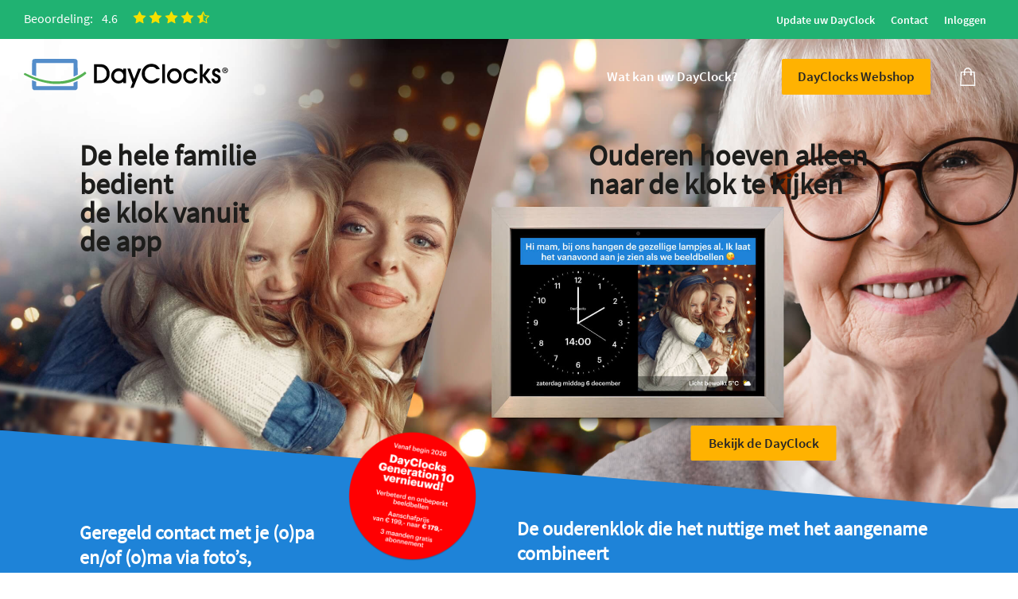

--- FILE ---
content_type: text/html; charset=UTF-8
request_url: https://www.dayclocks.nl/
body_size: 26431
content:
<!doctype html>
<html lang="nl">
  <head>
  <meta charset="utf-8">
  <meta http-equiv="x-ua-compatible" content="ie=edge">
<script type="text/javascript">
/* <![CDATA[ */
 var gform;gform||(document.addEventListener("gform_main_scripts_loaded",function(){gform.scriptsLoaded=!0}),window.addEventListener("DOMContentLoaded",function(){gform.domLoaded=!0}),gform={domLoaded:!1,scriptsLoaded:!1,initializeOnLoaded:function(o){gform.domLoaded&&gform.scriptsLoaded?o():!gform.domLoaded&&gform.scriptsLoaded?window.addEventListener("DOMContentLoaded",o):document.addEventListener("gform_main_scripts_loaded",o)},hooks:{action:{},filter:{}},addAction:function(o,n,r,t){gform.addHook("action",o,n,r,t)},addFilter:function(o,n,r,t){gform.addHook("filter",o,n,r,t)},doAction:function(o){gform.doHook("action",o,arguments)},applyFilters:function(o){return gform.doHook("filter",o,arguments)},removeAction:function(o,n){gform.removeHook("action",o,n)},removeFilter:function(o,n,r){gform.removeHook("filter",o,n,r)},addHook:function(o,n,r,t,i){null==gform.hooks[o][n]&&(gform.hooks[o][n]=[]);var e=gform.hooks[o][n];null==i&&(i=n+"_"+e.length),gform.hooks[o][n].push({tag:i,callable:r,priority:t=null==t?10:t})},doHook:function(n,o,r){var t;if(r=Array.prototype.slice.call(r,1),null!=gform.hooks[n][o]&&((o=gform.hooks[n][o]).sort(function(o,n){return o.priority-n.priority}),o.forEach(function(o){"function"!=typeof(t=o.callable)&&(t=window[t]),"action"==n?t.apply(null,r):r[0]=t.apply(null,r)})),"filter"==n)return r[0]},removeHook:function(o,n,t,i){var r;null!=gform.hooks[o][n]&&(r=(r=gform.hooks[o][n]).filter(function(o,n,r){return!!(null!=i&&i!=o.tag||null!=t&&t!=o.priority)}),gform.hooks[o][n]=r)}}); 
/* ]]> */
</script>

  <meta name="viewport" content="width=device-width, initial-scale=1, shrink-to-fit=no">
    <meta name="google-site-verification" content="DB4EWYhcaG1RIfNNGM85HTnNco7wGm_vKda8hFfhe3w" />
    <script id="Cookiebot" src="https://consent.cookiebot.com/uc.js" data-cbid="83369a26-9181-4345-9979-dddf5d04bd25" data-blockingmode="auto" type="text/javascript"></script>
  <meta name='robots' content='index, follow, max-image-preview:large, max-snippet:-1, max-video-preview:-1' />

<!-- Google Tag Manager for WordPress by gtm4wp.com -->
<script data-cfasync="false" data-pagespeed-no-defer>
	var gtm4wp_datalayer_name = "dataLayer";
	var dataLayer = dataLayer || [];
	const gtm4wp_use_sku_instead = false;
	const gtm4wp_currency = 'EUR';
	const gtm4wp_product_per_impression = false;
	const gtm4wp_clear_ecommerce = false;
</script>
<!-- End Google Tag Manager for WordPress by gtm4wp.com -->
	<!-- This site is optimized with the Yoast SEO plugin v23.9 - https://yoast.com/wordpress/plugins/seo/ -->
	<title>Klok voor ouderen | Ouderenklok van DayClocks | DayClocks</title>
	<meta name="description" content="Ben jij op zoek naar een ouderenklok die het nuttige met het aangename combineert? Kijk dan niet verder, DayClocks is de expert in ouderenklokken!" />
	<link rel="canonical" href="https://www.dayclocks.nl/" />
	<meta property="og:locale" content="nl_NL" />
	<meta property="og:type" content="website" />
	<meta property="og:title" content="Klok voor ouderen | Ouderenklok van DayClocks | DayClocks" />
	<meta property="og:description" content="Ben jij op zoek naar een ouderenklok die het nuttige met het aangename combineert? Kijk dan niet verder, DayClocks is de expert in ouderenklokken!" />
	<meta property="og:url" content="https://www.dayclocks.nl/" />
	<meta property="og:site_name" content="DayClocks" />
	<meta property="article:modified_time" content="2025-12-31T09:57:13+00:00" />
	<meta name="twitter:card" content="summary_large_image" />
	<script type="application/ld+json" class="yoast-schema-graph">{"@context":"https://schema.org","@graph":[{"@type":"WebPage","@id":"https://www.dayclocks.nl/","url":"https://www.dayclocks.nl/","name":"Klok voor ouderen | Ouderenklok van DayClocks | DayClocks","isPartOf":{"@id":"https://www.dayclocks.nl/#website"},"about":{"@id":"https://www.dayclocks.nl/#organization"},"datePublished":"2019-12-27T06:35:33+00:00","dateModified":"2025-12-31T09:57:13+00:00","description":"Ben jij op zoek naar een ouderenklok die het nuttige met het aangename combineert? Kijk dan niet verder, DayClocks is de expert in ouderenklokken!","breadcrumb":{"@id":"https://www.dayclocks.nl/#breadcrumb"},"inLanguage":"nl","potentialAction":[{"@type":"ReadAction","target":["https://www.dayclocks.nl/"]}]},{"@type":"BreadcrumbList","@id":"https://www.dayclocks.nl/#breadcrumb","itemListElement":[{"@type":"ListItem","position":1,"name":"Home"}]},{"@type":"WebSite","@id":"https://www.dayclocks.nl/#website","url":"https://www.dayclocks.nl/","name":"DayClocks","description":"","publisher":{"@id":"https://www.dayclocks.nl/#organization"},"potentialAction":[{"@type":"SearchAction","target":{"@type":"EntryPoint","urlTemplate":"https://www.dayclocks.nl/?s={search_term_string}"},"query-input":{"@type":"PropertyValueSpecification","valueRequired":true,"valueName":"search_term_string"}}],"inLanguage":"nl"},{"@type":"Organization","@id":"https://www.dayclocks.nl/#organization","name":"DayClocks | Seniorenklok","url":"https://www.dayclocks.nl/","logo":{"@type":"ImageObject","inLanguage":"nl","@id":"https://www.dayclocks.nl/#/schema/logo/image/","url":"/app/uploads/2020/08/DayClocks-2-1.png","contentUrl":"/app/uploads/2020/08/DayClocks-2-1.png","width":1000,"height":500,"caption":"DayClocks | Seniorenklok"},"image":{"@id":"https://www.dayclocks.nl/#/schema/logo/image/"}}]}</script>
	<!-- / Yoast SEO plugin. -->


<link rel='stylesheet' id='custom-subscription-css' href='/app/mu-plugins/dayclocks//includes/css/manual-subscription.css?ver=6.6' type='text/css' media='all' />
<link rel='stylesheet' id='smart_refunder_font-css' href='/app/plugins/woocommerce-smart-refunder/assets/font-awesome/css/font-awesome.min.css?ver=2.2.0' type='text/css' media='all' />
<link rel='stylesheet' id='wc-blocks-integration-css' href='/app/plugins/woocommerce-subscriptions/vendor/woocommerce/subscriptions-core/build/index.css?ver=7.7.1' type='text/css' media='all' />
<link rel='stylesheet' id='wp-block-library-css' href='https://www.dayclocks.nl/wp/wp-includes/css/dist/block-library/style.min.css?ver=6.6' type='text/css' media='all' />
<style id='create-block-kiyoh-style-inline-css' type='text/css'>
.wp-block-create-block-kiyoh{width:190px}.wp-block-create-block-kiyoh .kiyoh-schema{clear:both;padding:0 10px}

</style>
<style id='global-styles-inline-css' type='text/css'>
:root{--wp--preset--aspect-ratio--square: 1;--wp--preset--aspect-ratio--4-3: 4/3;--wp--preset--aspect-ratio--3-4: 3/4;--wp--preset--aspect-ratio--3-2: 3/2;--wp--preset--aspect-ratio--2-3: 2/3;--wp--preset--aspect-ratio--16-9: 16/9;--wp--preset--aspect-ratio--9-16: 9/16;--wp--preset--color--black: #000000;--wp--preset--color--cyan-bluish-gray: #abb8c3;--wp--preset--color--white: #ffffff;--wp--preset--color--pale-pink: #f78da7;--wp--preset--color--vivid-red: #cf2e2e;--wp--preset--color--luminous-vivid-orange: #ff6900;--wp--preset--color--luminous-vivid-amber: #fcb900;--wp--preset--color--light-green-cyan: #7bdcb5;--wp--preset--color--vivid-green-cyan: #00d084;--wp--preset--color--pale-cyan-blue: #8ed1fc;--wp--preset--color--vivid-cyan-blue: #0693e3;--wp--preset--color--vivid-purple: #9b51e0;--wp--preset--gradient--vivid-cyan-blue-to-vivid-purple: linear-gradient(135deg,rgba(6,147,227,1) 0%,rgb(155,81,224) 100%);--wp--preset--gradient--light-green-cyan-to-vivid-green-cyan: linear-gradient(135deg,rgb(122,220,180) 0%,rgb(0,208,130) 100%);--wp--preset--gradient--luminous-vivid-amber-to-luminous-vivid-orange: linear-gradient(135deg,rgba(252,185,0,1) 0%,rgba(255,105,0,1) 100%);--wp--preset--gradient--luminous-vivid-orange-to-vivid-red: linear-gradient(135deg,rgba(255,105,0,1) 0%,rgb(207,46,46) 100%);--wp--preset--gradient--very-light-gray-to-cyan-bluish-gray: linear-gradient(135deg,rgb(238,238,238) 0%,rgb(169,184,195) 100%);--wp--preset--gradient--cool-to-warm-spectrum: linear-gradient(135deg,rgb(74,234,220) 0%,rgb(151,120,209) 20%,rgb(207,42,186) 40%,rgb(238,44,130) 60%,rgb(251,105,98) 80%,rgb(254,248,76) 100%);--wp--preset--gradient--blush-light-purple: linear-gradient(135deg,rgb(255,206,236) 0%,rgb(152,150,240) 100%);--wp--preset--gradient--blush-bordeaux: linear-gradient(135deg,rgb(254,205,165) 0%,rgb(254,45,45) 50%,rgb(107,0,62) 100%);--wp--preset--gradient--luminous-dusk: linear-gradient(135deg,rgb(255,203,112) 0%,rgb(199,81,192) 50%,rgb(65,88,208) 100%);--wp--preset--gradient--pale-ocean: linear-gradient(135deg,rgb(255,245,203) 0%,rgb(182,227,212) 50%,rgb(51,167,181) 100%);--wp--preset--gradient--electric-grass: linear-gradient(135deg,rgb(202,248,128) 0%,rgb(113,206,126) 100%);--wp--preset--gradient--midnight: linear-gradient(135deg,rgb(2,3,129) 0%,rgb(40,116,252) 100%);--wp--preset--font-size--small: 13px;--wp--preset--font-size--medium: 20px;--wp--preset--font-size--large: 36px;--wp--preset--font-size--x-large: 42px;--wp--preset--font-family--inter: "Inter", sans-serif;--wp--preset--font-family--cardo: Cardo;--wp--preset--spacing--20: 0.44rem;--wp--preset--spacing--30: 0.67rem;--wp--preset--spacing--40: 1rem;--wp--preset--spacing--50: 1.5rem;--wp--preset--spacing--60: 2.25rem;--wp--preset--spacing--70: 3.38rem;--wp--preset--spacing--80: 5.06rem;--wp--preset--shadow--natural: 6px 6px 9px rgba(0, 0, 0, 0.2);--wp--preset--shadow--deep: 12px 12px 50px rgba(0, 0, 0, 0.4);--wp--preset--shadow--sharp: 6px 6px 0px rgba(0, 0, 0, 0.2);--wp--preset--shadow--outlined: 6px 6px 0px -3px rgba(255, 255, 255, 1), 6px 6px rgba(0, 0, 0, 1);--wp--preset--shadow--crisp: 6px 6px 0px rgba(0, 0, 0, 1);}:where(body) { margin: 0; }.wp-site-blocks > .alignleft { float: left; margin-right: 2em; }.wp-site-blocks > .alignright { float: right; margin-left: 2em; }.wp-site-blocks > .aligncenter { justify-content: center; margin-left: auto; margin-right: auto; }:where(.is-layout-flex){gap: 0.5em;}:where(.is-layout-grid){gap: 0.5em;}.is-layout-flow > .alignleft{float: left;margin-inline-start: 0;margin-inline-end: 2em;}.is-layout-flow > .alignright{float: right;margin-inline-start: 2em;margin-inline-end: 0;}.is-layout-flow > .aligncenter{margin-left: auto !important;margin-right: auto !important;}.is-layout-constrained > .alignleft{float: left;margin-inline-start: 0;margin-inline-end: 2em;}.is-layout-constrained > .alignright{float: right;margin-inline-start: 2em;margin-inline-end: 0;}.is-layout-constrained > .aligncenter{margin-left: auto !important;margin-right: auto !important;}.is-layout-constrained > :where(:not(.alignleft):not(.alignright):not(.alignfull)){margin-left: auto !important;margin-right: auto !important;}body .is-layout-flex{display: flex;}.is-layout-flex{flex-wrap: wrap;align-items: center;}.is-layout-flex > :is(*, div){margin: 0;}body .is-layout-grid{display: grid;}.is-layout-grid > :is(*, div){margin: 0;}:root :where(body){padding-top: 0px;padding-right: 0px;padding-bottom: 0px;padding-left: 0px;}:root :where(a:where(:not(.wp-element-button))){text-decoration: underline;}:root :where(.wp-element-button, .wp-block-button__link){background-color: #32373c;border-width: 0;color: #fff;font-family: inherit;font-size: inherit;line-height: inherit;padding: calc(0.667em + 2px) calc(1.333em + 2px);text-decoration: none;}.has-black-color{color: var(--wp--preset--color--black) !important;}.has-cyan-bluish-gray-color{color: var(--wp--preset--color--cyan-bluish-gray) !important;}.has-white-color{color: var(--wp--preset--color--white) !important;}.has-pale-pink-color{color: var(--wp--preset--color--pale-pink) !important;}.has-vivid-red-color{color: var(--wp--preset--color--vivid-red) !important;}.has-luminous-vivid-orange-color{color: var(--wp--preset--color--luminous-vivid-orange) !important;}.has-luminous-vivid-amber-color{color: var(--wp--preset--color--luminous-vivid-amber) !important;}.has-light-green-cyan-color{color: var(--wp--preset--color--light-green-cyan) !important;}.has-vivid-green-cyan-color{color: var(--wp--preset--color--vivid-green-cyan) !important;}.has-pale-cyan-blue-color{color: var(--wp--preset--color--pale-cyan-blue) !important;}.has-vivid-cyan-blue-color{color: var(--wp--preset--color--vivid-cyan-blue) !important;}.has-vivid-purple-color{color: var(--wp--preset--color--vivid-purple) !important;}.has-black-background-color{background-color: var(--wp--preset--color--black) !important;}.has-cyan-bluish-gray-background-color{background-color: var(--wp--preset--color--cyan-bluish-gray) !important;}.has-white-background-color{background-color: var(--wp--preset--color--white) !important;}.has-pale-pink-background-color{background-color: var(--wp--preset--color--pale-pink) !important;}.has-vivid-red-background-color{background-color: var(--wp--preset--color--vivid-red) !important;}.has-luminous-vivid-orange-background-color{background-color: var(--wp--preset--color--luminous-vivid-orange) !important;}.has-luminous-vivid-amber-background-color{background-color: var(--wp--preset--color--luminous-vivid-amber) !important;}.has-light-green-cyan-background-color{background-color: var(--wp--preset--color--light-green-cyan) !important;}.has-vivid-green-cyan-background-color{background-color: var(--wp--preset--color--vivid-green-cyan) !important;}.has-pale-cyan-blue-background-color{background-color: var(--wp--preset--color--pale-cyan-blue) !important;}.has-vivid-cyan-blue-background-color{background-color: var(--wp--preset--color--vivid-cyan-blue) !important;}.has-vivid-purple-background-color{background-color: var(--wp--preset--color--vivid-purple) !important;}.has-black-border-color{border-color: var(--wp--preset--color--black) !important;}.has-cyan-bluish-gray-border-color{border-color: var(--wp--preset--color--cyan-bluish-gray) !important;}.has-white-border-color{border-color: var(--wp--preset--color--white) !important;}.has-pale-pink-border-color{border-color: var(--wp--preset--color--pale-pink) !important;}.has-vivid-red-border-color{border-color: var(--wp--preset--color--vivid-red) !important;}.has-luminous-vivid-orange-border-color{border-color: var(--wp--preset--color--luminous-vivid-orange) !important;}.has-luminous-vivid-amber-border-color{border-color: var(--wp--preset--color--luminous-vivid-amber) !important;}.has-light-green-cyan-border-color{border-color: var(--wp--preset--color--light-green-cyan) !important;}.has-vivid-green-cyan-border-color{border-color: var(--wp--preset--color--vivid-green-cyan) !important;}.has-pale-cyan-blue-border-color{border-color: var(--wp--preset--color--pale-cyan-blue) !important;}.has-vivid-cyan-blue-border-color{border-color: var(--wp--preset--color--vivid-cyan-blue) !important;}.has-vivid-purple-border-color{border-color: var(--wp--preset--color--vivid-purple) !important;}.has-vivid-cyan-blue-to-vivid-purple-gradient-background{background: var(--wp--preset--gradient--vivid-cyan-blue-to-vivid-purple) !important;}.has-light-green-cyan-to-vivid-green-cyan-gradient-background{background: var(--wp--preset--gradient--light-green-cyan-to-vivid-green-cyan) !important;}.has-luminous-vivid-amber-to-luminous-vivid-orange-gradient-background{background: var(--wp--preset--gradient--luminous-vivid-amber-to-luminous-vivid-orange) !important;}.has-luminous-vivid-orange-to-vivid-red-gradient-background{background: var(--wp--preset--gradient--luminous-vivid-orange-to-vivid-red) !important;}.has-very-light-gray-to-cyan-bluish-gray-gradient-background{background: var(--wp--preset--gradient--very-light-gray-to-cyan-bluish-gray) !important;}.has-cool-to-warm-spectrum-gradient-background{background: var(--wp--preset--gradient--cool-to-warm-spectrum) !important;}.has-blush-light-purple-gradient-background{background: var(--wp--preset--gradient--blush-light-purple) !important;}.has-blush-bordeaux-gradient-background{background: var(--wp--preset--gradient--blush-bordeaux) !important;}.has-luminous-dusk-gradient-background{background: var(--wp--preset--gradient--luminous-dusk) !important;}.has-pale-ocean-gradient-background{background: var(--wp--preset--gradient--pale-ocean) !important;}.has-electric-grass-gradient-background{background: var(--wp--preset--gradient--electric-grass) !important;}.has-midnight-gradient-background{background: var(--wp--preset--gradient--midnight) !important;}.has-small-font-size{font-size: var(--wp--preset--font-size--small) !important;}.has-medium-font-size{font-size: var(--wp--preset--font-size--medium) !important;}.has-large-font-size{font-size: var(--wp--preset--font-size--large) !important;}.has-x-large-font-size{font-size: var(--wp--preset--font-size--x-large) !important;}.has-inter-font-family{font-family: var(--wp--preset--font-family--inter) !important;}.has-cardo-font-family{font-family: var(--wp--preset--font-family--cardo) !important;}
:where(.wp-block-post-template.is-layout-flex){gap: 1.25em;}:where(.wp-block-post-template.is-layout-grid){gap: 1.25em;}
:where(.wp-block-columns.is-layout-flex){gap: 2em;}:where(.wp-block-columns.is-layout-grid){gap: 2em;}
:root :where(.wp-block-pullquote){font-size: 1.5em;line-height: 1.6;}
</style>
<link rel='stylesheet' id='woocommerce-layout-css' href='/app/plugins/woocommerce/assets/css/woocommerce-layout.css?ver=9.4.2' type='text/css' media='all' />
<link rel='stylesheet' id='woocommerce-smallscreen-css' href='/app/plugins/woocommerce/assets/css/woocommerce-smallscreen.css?ver=9.4.2' type='text/css' media='only screen and (max-width: 768px)' />
<link rel='stylesheet' id='woocommerce-general-css' href='/app/plugins/woocommerce/assets/css/woocommerce.css?ver=9.4.2' type='text/css' media='all' />
<style id='woocommerce-inline-inline-css' type='text/css'>
.woocommerce form .form-row .required { visibility: visible; }
</style>
<link rel='stylesheet' id='dayclocks-rating-css-css' href='/app/plugins/dayclocks-rating/assets/css/style.css?ver=0.1.0' type='text/css' media='all' />
<link rel='stylesheet' id='brb-public-main-css-css' href='/app/plugins/business-reviews-bundle/assets/css/public-main.css?ver=1.9.6' type='text/css' media='all' />
<link rel='stylesheet' id='postnl-fe-checkout-css' href='/app/plugins/woo-postnl/assets/css/fe-checkout.css?ver=5.6.2' type='text/css' media='all' />
<link rel='stylesheet' id='wc-pb-checkout-blocks-css' href='/app/plugins/woocommerce-product-bundles/assets/css/frontend/checkout-blocks.css?ver=8.2.0' type='text/css' media='all' />
<link rel='stylesheet' id='wc-bundle-style-css' href='/app/plugins/woocommerce-product-bundles/assets/css/frontend/woocommerce.css?ver=8.2.0' type='text/css' media='all' />
<link rel='stylesheet' id='sage/main.css-css' href='/app/themes/sb-sage/dist/styles/main_57ac3c1c.css' type='text/css' media='all' />
<script type="text/template" id="tmpl-variation-template">
	<div class="woocommerce-variation-description">{{{ data.variation.variation_description }}}</div>
	<div class="woocommerce-variation-price">{{{ data.variation.price_html }}}</div>
	<div class="woocommerce-variation-availability">{{{ data.variation.availability_html }}}</div>
</script>
<script type="text/template" id="tmpl-unavailable-variation-template">
	<p role="alert">Sorry, dit product is niet beschikbaar. Kies een andere combinatie.</p>
</script>
<script type="text/javascript" src="https://www.dayclocks.nl/wp/wp-includes/js/jquery/jquery.min.js?ver=3.7.1" id="jquery-core-js"></script>
<script type="text/javascript" src="https://www.dayclocks.nl/wp/wp-includes/js/jquery/jquery-migrate.min.js?ver=3.4.1" id="jquery-migrate-js"></script>
<script type="text/javascript" src="/app/mu-plugins/dayclocks//includes/js/manual-subscription.js?ver=6.6" id="script-subscription-js"></script>
<script type="text/javascript" src="https://www.dayclocks.nl/wp/wp-includes/js/underscore.min.js?ver=1.13.4" id="underscore-js"></script>
<script type="text/javascript" id="wp-util-js-extra">
/* <![CDATA[ */
var _wpUtilSettings = {"ajax":{"url":"\/wp\/wp-admin\/admin-ajax.php"}};
/* ]]> */
</script>
<script type="text/javascript" src="https://www.dayclocks.nl/wp/wp-includes/js/wp-util.min.js?ver=6.6" id="wp-util-js"></script>
<script type="text/javascript" src="/app/plugins/woocommerce/assets/js/jquery-blockui/jquery.blockUI.min.js?ver=2.7.0-wc.9.4.2" id="jquery-blockui-js" data-wp-strategy="defer"></script>
<script type="text/javascript" id="wc-add-to-cart-js-extra">
/* <![CDATA[ */
var wc_add_to_cart_params = {"ajax_url":"\/wp\/wp-admin\/admin-ajax.php","wc_ajax_url":"\/?wc-ajax=%%endpoint%%","i18n_view_cart":"Winkelmand bekijken","cart_url":"https:\/\/www.dayclocks.nl\/winkelwagen\/","is_cart":"","cart_redirect_after_add":"yes"};
/* ]]> */
</script>
<script type="text/javascript" src="/app/plugins/woocommerce/assets/js/frontend/add-to-cart.min.js?ver=9.4.2" id="wc-add-to-cart-js" defer="defer" data-wp-strategy="defer"></script>
<script type="text/javascript" src="/app/plugins/woocommerce/assets/js/js-cookie/js.cookie.min.js?ver=2.1.4-wc.9.4.2" id="js-cookie-js" defer="defer" data-wp-strategy="defer"></script>
<script type="text/javascript" id="woocommerce-js-extra">
/* <![CDATA[ */
var woocommerce_params = {"ajax_url":"\/wp\/wp-admin\/admin-ajax.php","wc_ajax_url":"\/?wc-ajax=%%endpoint%%"};
/* ]]> */
</script>
<script type="text/javascript" src="/app/plugins/woocommerce/assets/js/frontend/woocommerce.min.js?ver=9.4.2" id="woocommerce-js" defer="defer" data-wp-strategy="defer"></script>
<script type="text/javascript" defer="defer" src="/app/plugins/business-reviews-bundle/assets/js/public-main.js?ver=1.9.6" id="brb-public-main-js-js"></script>
<link rel="https://api.w.org/" href="https://www.dayclocks.nl/wp-json/" /><link rel="alternate" title="JSON" type="application/json" href="https://www.dayclocks.nl/wp-json/wp/v2/pages/330" /><meta name="generator" content="WordPress 6.6" />
<meta name="generator" content="WooCommerce 9.4.2" />
<link rel='shortlink' href='https://www.dayclocks.nl/' />
<link rel="alternate" title="oEmbed (JSON)" type="application/json+oembed" href="https://www.dayclocks.nl/wp-json/oembed/1.0/embed?url=https%3A%2F%2Fwww.dayclocks.nl%2F" />
<link rel="alternate" title="oEmbed (XML)" type="text/xml+oembed" href="https://www.dayclocks.nl/wp-json/oembed/1.0/embed?url=https%3A%2F%2Fwww.dayclocks.nl%2F&#038;format=xml" />
<link rel="alternate" href="https://www.dayclocks.nl/" hreflang="nl" /><link rel="alternate" href="https://www.dayclocks.de/" hreflang="de" /><link rel="alternate" href="https://www.the-dayclock.com/" hreflang="en" />
<!-- Google Tag Manager for WordPress by gtm4wp.com -->
<!-- GTM Container placement set to footer -->
<script data-cfasync="false" data-pagespeed-no-defer type="text/javascript">
	var dataLayer_content = {"pagePostType":"frontpage","pagePostType2":"single-page","pagePostAuthor":"dec_day"};
	dataLayer.push( dataLayer_content );
</script>
<script data-cfasync="false">
(function(w,d,s,l,i){w[l]=w[l]||[];w[l].push({'gtm.start':
new Date().getTime(),event:'gtm.js'});var f=d.getElementsByTagName(s)[0],
j=d.createElement(s),dl=l!='dataLayer'?'&l='+l:'';j.async=true;j.src=
'//www.googletagmanager.com/gtm.js?id='+i+dl;f.parentNode.insertBefore(j,f);
})(window,document,'script','dataLayer','GTM-56VPBXB');
</script>
<!-- End Google Tag Manager for WordPress by gtm4wp.com --><link rel="shortcut icon" href="/app/uploads/2020/01/favicon.png" />	<noscript><style>.woocommerce-product-gallery{ opacity: 1 !important; }</style></noscript>
	<style id='wp-fonts-local' type='text/css'>
@font-face{font-family:Inter;font-style:normal;font-weight:300 900;font-display:fallback;src:url('/app/plugins/woocommerce/assets/fonts/Inter-VariableFont_slnt,wght.woff2') format('woff2');font-stretch:normal;}
@font-face{font-family:Cardo;font-style:normal;font-weight:400;font-display:fallback;src:url('/app/plugins/woocommerce/assets/fonts/cardo_normal_400.woff2') format('woff2');}
</style>
</head>  <body class="home page-template page-template-template-home template-home page page-id-330 theme-sb-sage/resources woocommerce-no-js app-data index-data singular-data page-data page-330-data page-home-data template-home-data front-page-data">
    <div class="wrapper">
            <header class="header ">
  <div class="header__link-panel"><span></span></div>
  <div class="header__wrap">
    <div class="header__top">
      <div class="header__top-left">
        <div class="header__top-rating">
                      <div>
              Beoordeling:     <div class="dayclocks-rating js-dayclocks-rating" data-provider="kiyoh" data-rating-base="5">
                    <a class="dayclocks-rating__link"
               href="https://www.facebook.com/dayclocks/reviews/"
               rel="nofollow"
               target="_blank"
            >
                    <svg style="display: none;">
    <defs>
        <g id="star" width="17" height="17">
            <path d="M1728 647q0 22-26 48l-363 354 86 500q1 7 1 20 0 21-10.5 35.5t-30.5 14.5q-19 0-40-12l-449-236-449 236q-22 12-40 12-21 0-31.5-14.5t-10.5-35.5q0-6 2-20l86-500-364-354q-25-27-25-48 0-37 56-46l502-73 225-455q19-41 49-41t49 41l225 455 502 73q56 9 56 46z"></path>
        </g>
        <g id="star-half" width="17" height="17">
            <path d="M1250 957l257-250-356-52-66-10-30-60-159-322v963l59 31 318 168-60-355-12-66zm452-262l-363 354 86 500q5 33-6 51.5t-34 18.5q-17 0-40-12l-449-236-449 236q-23 12-40 12-23 0-34-18.5t-6-51.5l86-500-364-354q-32-32-23-59.5t54-34.5l502-73 225-455q20-41 49-41 28 0 49 41l225 455 502 73q45 7 54 34.5t-24 59.5z"></path>
        </g>
        <g id="star-o" width="17" height="17">
            <path d="M1201 1004l306-297-422-62-189-382-189 382-422 62 306 297-73 421 378-199 377 199zm527-357q0 22-26 48l-363 354 86 500q1 7 1 20 0 50-41 50-19 0-40-12l-449-236-449 236q-22 12-40 12-21 0-31.5-14.5t-10.5-35.5q0-6 2-20l86-500-364-354q-25-27-25-48 0-37 56-46l502-73 225-455q19-41 49-41t49 41l225 455 502 73q56 9 56 46z" fill="#ccc"></path>
        </g>
    </defs>
</svg>            <span class="dayclocks-rating__rate js-dayclocks-rating__rate">4.6</span>
            <div class="dayclocks-rating__stars js-dayclocks-rating__stars">
                                                            <svg viewBox="0 0 1792 1792" width="17" height="17">
                            <use href="#star"></use>
                        </svg>
                                                                                <svg viewBox="0 0 1792 1792" width="17" height="17">
                            <use href="#star"></use>
                        </svg>
                                                                                <svg viewBox="0 0 1792 1792" width="17" height="17">
                            <use href="#star"></use>
                        </svg>
                                                                                <svg viewBox="0 0 1792 1792" width="17" height="17">
                            <use href="#star"></use>
                        </svg>
                                                                                <svg viewBox="0 0 1792 1792" width="17" height="17">
                            <use href="#star-half"></use>
                        </svg>
                                                </div>
                    </a>
            </div>

            </div>
                  </div>
              </div>
      <div class="header__top-menu">
        <nav id="top-menu">
                      <div class="menu-top-menu-container"><ul id="menu-top-menu" class="top-menu"><li id="menu-item-606" class="menu-item menu-item-type-custom menu-item-object-custom menu-item-606"><a href="https://www.dayclocks.nl/update-naar-dayclock-generations/">Update uw DayClock</a></li>
<li id="menu-item-1949" class="menu-item menu-item-type-post_type menu-item-object-page menu-item-1949"><a href="https://www.dayclocks.nl/contact/">Contact</a></li>
<li id="menu-item-644" class="menu-item menu-item-type-custom menu-item-object-custom menu-item-644"><a href="https://agenda.dayclocks.nl">Inloggen</a></li>
</ul></div>
                  </nav>
      </div>
    </div>
    <div class="header__bottom">
      <div class="header__bottom-left">
        <a class="header-logo" href="https://www.dayclocks.nl/" title="DayClocks">
          <img src="/app/uploads/2020/03/dayclocks-logo-svg.svg" alt="DayClocks" class="logo_desktop">
          <img src="/app/uploads/2020/01/dayclocks-logo-white.png" alt="DayClocks" class="logo_mobile">
        </a>
      </div>
      <div class="header__bottom-right">
        <nav id="main-menu">
                      <div class="menu-main-menu-container"><ul id="menu-main-menu" class="main-menu"><li id="menu-item-614" class="no-link menu-item menu-item-type-custom menu-item-object-custom menu-item-has-children menu-item-614"><a href="#">Wat kan uw DayClock?</a>
<ul class="sub-menu">
	<li id="menu-item-613" class="menu-item menu-item-type-post_type menu-item-object-page menu-item-613"><a href="https://www.dayclocks.nl/de-functionaliteiten-van-de-dayclock/">De functionaliteiten van de DayClock</a></li>
	<li id="menu-item-611" class="menu-item menu-item-type-post_type menu-item-object-page menu-item-611"><a href="https://www.dayclocks.nl/de-functionaliteiten-van-de-dayclock-app/">De functionaliteiten van de DayClock app</a></li>
	<li id="menu-item-612" class="menu-item menu-item-type-post_type menu-item-object-page menu-item-612"><a href="https://www.dayclocks.nl/veelgestelde-vragen/">Veelgestelde vragen</a></li>
</ul>
</li>
<li id="menu-item-615" class="btn-action menu-item menu-item-type-post_type menu-item-object-page menu-item-615"><a href="https://www.dayclocks.nl/bekijk-dayclock/">DayClocks Webshop</a></li>
</ul></div>
                  </nav>
        <div class="header__bottom-cart">
          <a class="header__bottom-cart-item" href="https://www.dayclocks.nl/winkelwagen/">
            <span class="header__bottom-cart-item-count header__bottom-cart-item-count--no-item">0</span>
          </a>
        </div>
      </div>
    </div>
      <div class="header__info">
      <ul>
                <li>
          <a href="https://www.dayclocks.nl/veelgestelde-vragen/" target="">Veelgestelde vragen</a>
        </li>
                <li>
          <a href="https://www.dayclocks.nl/blog/category/blog/" target="">Blog</a>
        </li>
                <li>
          <a href="https://www.dayclocks.nl/nieuwsbrieven/" target="">Nieuwsbrieven</a>
        </li>
                <li>
          <a href="https://www.dayclocks.nl/handleiding-dayclock/" target="">Handleiding</a>
        </li>
                <li>
          <a href="https://www.dayclocks.nl/retouren-en-levertijden/" target="">Retouren- en levertijden</a>
        </li>
                <li>
          <a href="https://www.dayclocks.nl/privacy-policy/" target="">Privacy beleid DayClocks</a>
        </li>
                <li>
          <a href="https://www.dayclocks.nl/algemene-voorwaarden-dayclocks-international-b-v/" target="">Algemene Voorwaarden</a>
        </li>
              </ul>
    </div>
      </div>
</header>
      <main class="main">
                     <div class="wp-editor">
            <div class="banner-block">
    <div class="banner-block__item banner-block__item--img-with-btn">
      <div class="banner-block__heading banner-block__heading--img"><h2 >Ouderen hoeven alleen <br> naar de klok te kijken</h2></div>
      <div class="banner-block__shape">
        <img decoding="async"
          class="banner-block__img"
          src="/app/uploads/2025/12/Website-rechts-feestdagen-2025-NL.jpg"
          alt="Ouderen hoeven alleen &lt;br&gt; naar de klok te kijken"
          title="Ouderen hoeven alleen &lt;br&gt; naar de klok te kijken"
        >
      </div>
      <a
        class="banner-block__btn"
        href="/bekijk-dayclock/"
        target=_self
      >Bekijk de DayClock</a>
    </div>
    <div class="banner-block__item banner-block__item--content-container">
      <div class="banner-block__heading"><h1 >De ouderenklok die het nuttige met het aangename combineert</h1></div>
      <div class="banner-block__content"><ul>
<li>Grip op tijd en afspraken</li>
<li>Leuke berichten, foto’s en You-Tube-video’s doorgestuurd door familieleden</li>
<li>Onbeperkt beeldbellen zonder de DayClock te hoeven aanraken</li>
</ul>
</div>
    </div>
    <div class="banner-block__item banner-block__item--img-without-btn">
      <div class="banner-block__heading banner-block__heading--img"><h2 >De hele familie  <br> bedient <br> de klok vanuit <br> de app</h2></div>
      <img decoding="async"
        class="banner-block__img"
        src="/app/uploads/2024/11/Website-links-feestdagen-2024-2.jpg"
        alt="De hele familie  &lt;br&gt; bedient &lt;br&gt; de klok vanuit &lt;br&gt; de app"
        title="De hele familie  &lt;br&gt; bedient &lt;br&gt; de klok vanuit &lt;br&gt; de app"
      >
    </div>
    <div  class="banner-block__item banner-block__item--stores-info">
      <div class="banner-block__column banner-block__column--info">
        <div class="banner-block__heading"><h2 > </h2></div>
                  <div><h3 style="color: #ffffff;font-weight: 600">Geregeld contact met je (o)pa en/of (o)ma via foto’s, berichten, YouTube-video&#8217;s en beeldbellen</h3>
</div>
              </div>
      <div class="banner-block__column banner-block__column--img">
        <img decoding="async"
          src="/app/uploads/2025/12/Label-feestdagen-2025-NL.png"
          alt=" "
          title=" "
        >
      </div>
    </div>
  </div><div class="usp-blocks-block">
    <div class="usp-blocks-block__icon">
              <div class="usp-blocks-block__title"><h2 >Maak kennis met DayClocks</h2></div>
      
              <div class="usp-blocks-block__icon-item">
  <div class="usp-blocks-block__icon-item-img">
          <figure>
        <img decoding="async"
          src="/app/uploads/2021/11/icon-hands.svg"
          alt="Voor hulpbehoevenden"
          title="Voor hulpbehoevenden"
        >
      </figure>
      </div>
  <div class="usp-blocks-block__icon-item-title">Voor hulpbehoevenden</div>
  <div class="usp-blocks-block__icon-item-txt">Zorgt voor structuur en grip op tijd<br />
Niet moeilijker dan klokkijken</div>
</div>
              <div class="usp-blocks-block__icon-item">
  <div class="usp-blocks-block__icon-item-img">
          <figure>
        <img decoding="async"
          src="/app/uploads/2021/11/icon-family.svg"
          alt="Voor familie en vrienden"
          title="Voor familie en vrienden"
        >
      </figure>
      </div>
  <div class="usp-blocks-block__icon-item-title">Voor familie en vrienden</div>
  <div class="usp-blocks-block__icon-item-txt">Op afstand agenda, foto’s en YouTube-video&#8217;s versturen<br />
Ontzorgt en ondersteunt mantelzorgers</div>
</div>
              <div class="usp-blocks-block__icon-item">
  <div class="usp-blocks-block__icon-item-img">
          <figure>
        <img decoding="async"
          src="/app/uploads/2021/11/icon-dayclock.svg"
          alt="Eenvoudig in gebruik"
          title="Eenvoudig in gebruik"
        >
      </figure>
      </div>
  <div class="usp-blocks-block__icon-item-title">Eenvoudig in gebruik</div>
  <div class="usp-blocks-block__icon-item-txt">Grip op tijd en afspraken<br />
Beeldbelgesprekken ontvangen zonder iets te hoeven doen</div>
</div>
                    <div class="usp-blocks-block__link">
          <a class="usp-blocks-block__link-video video-btn" href="https://youtu.be/fCPsoGdmUX0" target="_blank" title="Bekijk de promo">Bekijk de promo</a>
        </div>
          </div>
  </div><div class="product-main-block">
  <div class="row">
              <div class="columns small-12 large-4 product-option">
        <a href="https://www.dayclocks.nl/product/dayclock-7-drie-maanden-abonnement/" title="Bekijk DayClock 7">
                      <div class="center-description">Dezelfde opties als de DayClock 7″, maar met groter scherm, en meer functionaliteiten:</div>
                    <div class="product-inner product-left__inner">
                          <div class="thumbnail-img">
                <img decoding="async" src="/app/uploads/2019/12/Frame-3-1.png" alt="DayClock 7">
              </div>
                        <div class="title">DayClock 7</div>
                          <div class="subtitle">inclusief 3 maanden agenda-en fotoabonnement!</div>
                        <div class="price">
              <del aria-hidden="true"><span class="woocommerce-Price-amount amount"><bdi><span class="woocommerce-Price-currencySymbol">&euro;</span>179<span class="more-price">,-</span></bdi></span></del> <span class="screen-reader-text">Original price was: &euro;179,-.</span><ins aria-hidden="true"><span class="woocommerce-Price-amount amount"><bdi><span class="woocommerce-Price-currencySymbol">&euro;</span>159<span class="more-price">,-</span></bdi></span></ins><span class="screen-reader-text">Current price is: &euro;159,-.</span><span class="bundled_subscriptions_price_html"> one time, and</br><span class="bundled_sub_price_html"><span class="woocommerce-Price-amount amount"><bdi><span class="woocommerce-Price-currencySymbol">&euro;</span>60<span class="more-price">,-</span></bdi></span> <span class="subscription-details"> / jaar met per 3 maand proefversie</span></span></span>
            </div>
            <div class="product-excerpt"><ul>
 	<li><span style="vertical-align: inherit;"><span style="vertical-align: inherit;">Duidelijke weergave van tijd, dag(deel) en datum</span></span></li>
 	<li><span style="vertical-align: inherit;"><span style="vertical-align: inherit;">Eenvoudig een berichtje of reminder sturen</span></span></li>
 	<li><span style="vertical-align: inherit;"><span style="vertical-align: inherit;">Een leuke foto laten zien</span></span></li>
 	<li><span style="vertical-align: inherit;"><span style="vertical-align: inherit;">Een gesproken bericht</span></span></li>
 	<li><span style="vertical-align: inherit;"><span style="vertical-align: inherit;"> Temperatuurweergave</span></span></li>
 	<li><span style="vertical-align: inherit;"><span style="vertical-align: inherit;"> Fotoalbum</span></span></li>
</ul></div>
            <div class="product-btn">
              <span class="btn_primary-outline"><span>Bekijk DayClock 7</span></span>
            </div>
          </div>
        </a>
      </div>
    
              <div class="columns small-12 large-4 product-option main-option">
        <a href="https://www.dayclocks.nl/product/dayclock-generations-10/" title="Bekijk DayClock 10">
                      <div class="center-description">Dezelfde opties als de DayClock 7″, maar met groter scherm, en meer functionaliteiten:</div>
                    <div class="product-inner product-center__inner">
                          <div class="center-label">Bestseller</div>
                                      <div class="thumbnail-img">
                <img decoding="async" src="/app/uploads/2019/12/Frame-4-1.png" alt="DayClock Generations 10">
              </div>
                        <div class="title">DayClock Generations 10</div>
                          <div class="subtitle">inclusief 3 maanden agenda-, foto- en videobelabonnement!</div>
                        <div class="price">
              <del aria-hidden="true"><span class="woocommerce-Price-amount amount"><bdi><span class="woocommerce-Price-currencySymbol">&euro;</span>199<span class="more-price">,-</span></bdi></span></del> <span class="screen-reader-text">Original price was: &euro;199,-.</span><ins aria-hidden="true"><span class="woocommerce-Price-amount amount"><bdi><span class="woocommerce-Price-currencySymbol">&euro;</span>179<span class="more-price">,-</span></bdi></span></ins><span class="screen-reader-text">Current price is: &euro;179,-.</span><span class="bundled_subscriptions_price_html"> one time, and</br><span class="bundled_sub_price_html"><span class="woocommerce-Price-amount amount"><bdi><span class="woocommerce-Price-currencySymbol">&euro;</span>96<span class="more-price">,-</span></bdi></span> <span class="subscription-details"> / jaar met per 3 maand proefversie</span></span></span>
            </div>
            <div class="product-excerpt"><ul>
 	<li>Duidelijke weergave van tijd, dag(deel) en datum</li>
 	<li>Eenvoudig een berichtje of reminder sturen</li>
 	<li>Een leuke foto of YouTube-video laten zien</li>
 	<li>Beeldbellen</li>
 	<li>Fotoalbum</li>
 	<li>Een gesproken bericht</li>
 	<li>Temperatuurweergave</li>
 	<li>Een tweede berichtenregel</li>
</ul></div>
            <div class="product-btn">
              <span class="btn_primary"><span>Bekijk DayClock 10</span></span>
            </div>
          </div>
        </a>

      </div>
    
              <div class="columns small-12 large-4 product-option">
        <a href="https://www.dayclocks.nl/product/dayclock-generations-10-met-lijst/" title="Kies kleur">
                      <div class="center-description">Dezelfde opties als de DayClock 7″, maar met groter scherm, en meer functionaliteiten:</div>
                    <div class="product-inner product-right__inner">
                          <div class="right-label">Nieuw</div>
                                      <div class="thumbnail-img">
                <img decoding="async" src="/app/uploads/2019/12/10-lijst-5.jpg" alt="DayClock Generations 10 met lijst">
              </div>
                        <div class="title">DayClock Generations 10 met lijst</div>
                          <div class="subtitle">inclusief 3 maanden agenda-, foto- en videobelabonnement!</div>
                        <div class="price">
              <del aria-hidden="true"><span class="woocommerce-Price-amount amount"><bdi><span class="woocommerce-Price-currencySymbol">&euro;</span>219<span class="more-price">,-</span></bdi></span></del> <span class="screen-reader-text">Original price was: &euro;219,-.</span><ins aria-hidden="true"><span class="woocommerce-Price-amount amount"><bdi><span class="woocommerce-Price-currencySymbol">&euro;</span>204<span class="more-price">,-</span></bdi></span></ins><span class="screen-reader-text">Current price is: &euro;204,-.</span><span class="bundled_subscriptions_price_html"> one time, and</br><span class="bundled_sub_price_html"><span class="woocommerce-Price-amount amount"><bdi><span class="woocommerce-Price-currencySymbol">&euro;</span>96<span class="more-price">,-</span></bdi></span> <span class="subscription-details"> / jaar met per 3 maand proefversie</span></span></span>
            </div>
            <div class="product-excerpt"><ul>
 	<li>Duidelijke weergave van tijd, dag(deel) en datum</li>
 	<li>Eenvoudig een berichtje of reminder sturen</li>
 	<li>Een leuke foto of YouTube-video laten zien</li>
 	<li>Beeldbellen</li>
 	<li>Een gesproken bericht</li>
 	<li>Temperatuurweergave</li>
 	<li>Een tweede berichtenregel</li>
 	<li>Passende uitstraling in ieder interieur</li>
 	<li>Voorkomt ongewenst gebruik aan- en uitknop</li>
</ul></div>
            <div class="product-btn">
              <span class="btn_primary-outline"><span>Kies kleur</span></span>
            </div>
          </div>
        </a>
      </div>
    
      </div>
</div><div style="height:1px" aria-hidden="true" class="wp-block-spacer"></div><div class="product-cross-sell">
    <div class="row">
    <div class="columns small-12 product-cross-sell__title text-center"><h3 >Abonnementen als u al een DayClock heeft</h3></div>
  </div>
    <div class="row">
              <div class="columns small-12 large-6 product-cross-sell__item product-cross-sell__item--left">
        <a class="product-cross-sell__item-link" href="https://www.dayclocks.nl/product/dayclock-7-abonnement/" title="Verleng abonnement">
          <div class="product-cross-sell__item-inner" style="background-image: url(/app/uploads/2025/12/2026-banner-abo-NL.jpg)">
            <div class="product-cross-sell__item-title">DayClock 7 abonnement</div>
                          <div class="product-cross-sell__item-subtitle">DayClock 7 agenda- en foto abonnement
(€5,- per maand/€60,- per jaar)</div>
                        <div class="product-cross-sell__item-price">
              <span class="woocommerce-Price-amount amount"><bdi><span class="woocommerce-Price-currencySymbol">&euro;</span>60<span class="more-price">,-</span></bdi></span> <span class="subscription-details"> / jaar</span>
            </div>
                          <div class="btn_primary-outline product-cross-sell__item-btn"><span class="product-cross-sell__item-btn-text">Verleng abonnement</span></div>
                      </div>
        </a>
      </div>
    
              <div class="columns small-12 large-6 product-cross-sell__item product-cross-sell__item--right">
        <a class="product-cross-sell__item-link" href="https://www.dayclocks.nl/product/dayclock-10-abonnement/" title="Verleng abonnement">
          <div class="product-cross-sell__item-inner" style="background-image: url(/app/uploads/2025/12/2026-banner-abo-NL.jpg)">
            <div class="product-cross-sell__item-title">DayClock 10 abonnement</div>
                          <div class="product-cross-sell__item-subtitle">DayClock 10 agenda- en foto abonnement met beeldbellen

(€8,- per maand/€96,- per jaar)</div>
                        <div class="product-cross-sell__item-price">
              <span class="woocommerce-Price-amount amount"><bdi><span class="woocommerce-Price-currencySymbol">&euro;</span>96<span class="more-price">,-</span></bdi></span> <span class="subscription-details"> / jaar</span>
            </div>
                          <span class="btn_primary-outline product-cross-sell__item-btn"><span>Verleng abonnement</span></span>
                      </div>
        </a>
      </div>
    
    
  </div>
</div>        </div>
        <!-- home text image -->
<div class="home-text-image">
    <div class="row home-text-image__wrapper">
        <div class="columns small-12 medium-6 home-text-image__img">
            <span class="home-text-image__img-bg"></span>
                            <img class="home-text-image__img-item" src="/app/uploads/2023/11/Home-NL.png" alt="Over DayClocks">
                    </div>
        <div class="columns small-12 medium-6 home-text-image__txt">
                            <div class="home-text-image__title"><h3 >Over DayClocks</h3></div>
                        <div class="home-text-image__desc"><p>DayClocks verenigt het nuttige met het aangename; DayClocks biedt de belangrijke klokfuncties (analoog, digitaal, dag en dagdeel), én tevens de mogelijkheid dat familie en mantelzorgers berichten, agenda-afspraken, foto’s en YouTube-video&#8217;s op de DayClock plaatsen, welke verstuurd worden vanaf de smartphone, laptop of computer. Tevens kunt met de DayClockGenerations 10 zeer eenvoudig beeldbellen met elkaar.</p>
<p>&nbsp;</p>
<p>Met een DayClocks in huis wordt de grip op de tijd (en op het leven) vergroot, ondersteunt het de zorg van familie/mantelzorgers en zorgt het voor verbinding en contact tussen mensen.</p>
</div>
                            
                    </div>
    </div>
</div>        <!-- home image text -->
<div class="home-image-text">
    <div class="row home-image-text__wrapper">
        <div class="columns small-12 medium-6 home-image-text__img">
            <span class="home-image-text__img-bg"></span>
                            <img class="home-image-text__img-item" src="/app/uploads/2020/01/photo-couple.jpg" alt="Niet moeilijker dan klokkijken!">
                    </div>
        <div class="columns small-12 medium-6 home-image-text__txt">
                            <div class="home-image-text__title"><h3 >Niet moeilijker dan klokkijken!</h3></div>
                        <div class="home-image-text__desc"><p>&#8216;Voor mijn moeder is het echt een hulp om te weten welke dag het is wat er op die dag op het programma staat en ze geniet van de gezellige berichtjes met foto’; aldus één van de vele enthousiaste reacties van onze klanten wanneer wij vragen om feedback. Meer dan 90% van onze klanten beveelt DayClocks aan.</p>
</div>
                            <a class=" link link_primary" href="https://www.dayclocks.nl/de-functionaliteiten-van-de-dayclock/" target="_self" title="Alle functionaliteiten">Alle functionaliteiten</a>
                            <a class=" link link_primary" href="https://www.dayclocks.nl/de-functionaliteiten-van-de-dayclock-app/" target="_self" title="De DayClock App">De DayClock App</a>
                    </div>
    </div>
</div>        <!-- home references -->
<div class="home-references text-center">
  <div class="row">
    <div class="columns small-12">
              <div class="home-references__title"><h3 >Anderen over DayClocks...</h3></div>
                                  <div class="rplg" style="" data-id="9955"><div class="rplg-slider"><div class="rplgsw-container"><div class="rplgsw-wrapper"><div class="rplgsw-slide"><div class="rplg-slider-review"><div class="rplg-box"><div class="rplg-box-content" ><div class="rplg-stars" data-info="5,facebook,#777"></div><span class="rplg-review-text">                        De klok is een fijne dagelijkse hulp voor mijn 95 jarige schoonmoeder die in mobiel is en niet meer goed een telefoon kan bedienen. Zij heeft een dochter in Italie daarom is het beeldbellen belangrijk, vervelend probleem daarbij is dat de beller een irritante echo hoort wat een normaal gesprek lastig maakt. Tips gekregen van de helpdesk maar dat helpt allemaal weinig. Blijf ik met de vraag zitten waarom kunnen andere beeldbel services (whats app, Skype, Nextcloud)dit wel zonder dit probleem? Moet voor de software makers toch achter te komen zijn hoe dit op te lossen                    </span><span class="rplg-review-badge" data-badge="facebook"></span></div></div><div class="rplg-row"><div class="rplg-row-left"><img src="/app/plugins/business-reviews-bundle/assets/img/fb_avatar.png" data-src="https://platform-lookaside.fbsbx.com/platform/profilepic/?eai=Aa02zGR1KJ_EkGeCIrtrIVk3zPnly37xx6_YKqcY2LbHcQs29XpPjejMlZDgUn47ZXiDZLwjlReqvg&psid=24131848876475048&height=56&width=56&ext=1772088314&hash=AT8SlO89mfXfJNm0H7kylKYt" class="rplg-review-avatar rplg-blazy" alt="Ronald Van Den Brink" width="56" height="56" title="Ronald Van Den Brink" onerror="if(this.src!='/app/plugins/business-reviews-bundle/assets/img/fb_avatar.png')this.src='/app/plugins/business-reviews-bundle/assets/img/fb_avatar.png';" ></div><div class="rplg-row-right"><a href="https://facebook.com/122209889390141265" class="rplg-review-name rplg-trim" target="_blank" rel="noopener nofollow"  title="Ronald Van Den Brink">Ronald Van Den Brink</a></div></div></div></div><div class="rplgsw-slide"><div class="rplg-slider-review"><div class="rplg-box"><div class="rplg-box-content" ><div class="rplg-stars" data-info="5,facebook,#777"></div><span class="rplg-review-text">                        Ik woon in Tunesië en mijn moeder woonde in Leeuwarden. Even dagelijks op bezoek gaan behoorde dus niet tot de mogelijkheden. Maar mijn moeder had wel ondersteuning nodig. Door haar toenemende dementia werd ze heel onzeker over afspraken, etc. Ik “vulde” de DayClock dagelijks voor mijn moeder met haar afspraken, bezoekers die zouden komen, dingen waar ze even aan moest denken, foto’s. <br>Ze heeft daar  enorm veel baat bij gehad. Het gaf haar structuur en de geheugensteuntjes gaven haar rust. Ze wist dan dat ze afspraken etc. niet zelf hoefde te onthouden. Heel hartelijk dank daarvoor dus.                    </span><span class="rplg-review-badge" data-badge="facebook"></span></div></div><div class="rplg-row"><div class="rplg-row-left"><img src="/app/plugins/business-reviews-bundle/assets/img/fb_avatar.png" data-src="https://platform-lookaside.fbsbx.com/platform/profilepic/?eai=Aa3LqfIVVIVLJg3JfZWURQnXx8BfArqxfFXGYxmaBg0nqQCQo7pCSjS_ATw-OVGWsxORLEuFSoevGQ&psid=4400480560007074&height=56&width=56&ext=1772088314&hash=AT_5kyV6qNtPpGwGRbcNzqnM" class="rplg-review-avatar rplg-blazy" alt="Carin Bouzouaya-van Der Meer" width="56" height="56" title="Carin Bouzouaya-van Der Meer" onerror="if(this.src!='/app/plugins/business-reviews-bundle/assets/img/fb_avatar.png')this.src='/app/plugins/business-reviews-bundle/assets/img/fb_avatar.png';" ></div><div class="rplg-row-right"><a href="https://facebook.com/5255592627791001" class="rplg-review-name rplg-trim" target="_blank" rel="noopener nofollow"  title="Carin Bouzouaya-van Der Meer">Carin Bouzouaya-van Der Meer</a></div></div></div></div><div class="rplgsw-slide"><div class="rplg-slider-review"><div class="rplg-box"><div class="rplg-box-content" ><div class="rplg-stars" data-info="5,facebook,#777"></div><span class="rplg-review-text">                        Mijn moeder vergat veel en ik heb de dayclock gevuld met kleine opdrachtjes zoals bij voorbeeld water drinken, etc. ook zette ik erop wanneer ze de thuiszorg kon verwachten en wat ze kwamen doen. Ook onze koffiemomenten stonden er altijd op zodat zij wist dat ik kwam.<br>Het was een groot hulpmiddel voor haar en mij en vanuit mijn huis kon ik alles er in zetten of wijzigen.<br>we gebruikten hem niet zozeer als sociaal contact met foto's etc. dat bracht haar meer in de war.<br>weinig storingen gehad alleen als er een update in werking moest komen maar kon daarover zeer makkelijk contact vinden en werd er dan goed in geholpen.<br>zeer groot hulpmiddel gebleken voor mij als mantelzorger zodat zij niet meer zo vaak belde omdat ze onzeker was over iets!                    </span><span class="rplg-review-badge" data-badge="facebook"></span></div></div><div class="rplg-row"><div class="rplg-row-left"><img src="/app/plugins/business-reviews-bundle/assets/img/fb_avatar.png" data-src="https://platform-lookaside.fbsbx.com/platform/profilepic/?eai=Aa2reEZUArurkPw_blTFNKia2IwmhnOV_yXM1GeqCMOYSAXNAlAB5M04rnpEu5Ateczx7Z0nzCelgA&psid=4478745502216085&height=56&width=56&ext=1772088314&hash=AT8a_iXQvOIxYY7myon7hbwO" class="rplg-review-avatar rplg-blazy" alt="Coby Van Steenbrugge" width="56" height="56" title="Coby Van Steenbrugge" onerror="if(this.src!='/app/plugins/business-reviews-bundle/assets/img/fb_avatar.png')this.src='/app/plugins/business-reviews-bundle/assets/img/fb_avatar.png';" ></div><div class="rplg-row-right"><a href="https://facebook.com/2479785448819342" class="rplg-review-name rplg-trim" target="_blank" rel="noopener nofollow"  title="Coby Van Steenbrugge">Coby Van Steenbrugge</a></div></div></div></div><div class="rplgsw-slide"><div class="rplg-slider-review"><div class="rplg-box"><div class="rplg-box-content" ><div class="rplg-stars" data-info="5,facebook,#777"></div><span class="rplg-review-text">                        Op mijn werk een bewoner die deze day clock heeft en super blij is met de berichten die hij kan lezen hierop. Daarbij foto's om het te verduidelijken....echt een aanwinst voor deze bewoner!                    </span><span class="rplg-review-badge" data-badge="facebook"></span></div></div><div class="rplg-row"><div class="rplg-row-left"><img src="/app/plugins/business-reviews-bundle/assets/img/fb_avatar.png" data-src="https://platform-lookaside.fbsbx.com/platform/profilepic/?eai=Aa2Omv_wl9fngZrhnA0Sgw-EBbYyw94DJEvJNuOUt3dvJKmpSCSxoY_PuVHWbMi1jM0IBUiRA0HUYA&psid=4094066290647314&height=56&width=56&ext=1772088314&hash=AT84FXi1xjP4gRMRDjSXb9nS" class="rplg-review-avatar rplg-blazy" alt="Sandra Kluijt" width="56" height="56" title="Sandra Kluijt" onerror="if(this.src!='/app/plugins/business-reviews-bundle/assets/img/fb_avatar.png')this.src='/app/plugins/business-reviews-bundle/assets/img/fb_avatar.png';" ></div><div class="rplg-row-right"><a href="https://facebook.com/4372451776110081" class="rplg-review-name rplg-trim" target="_blank" rel="noopener nofollow"  title="Sandra Kluijt">Sandra Kluijt</a></div></div></div></div><div class="rplgsw-slide"><div class="rplg-slider-review"><div class="rplg-box"><div class="rplg-box-content" ><div class="rplg-stars" data-info="5,facebook,#777"></div><span class="rplg-review-text">                        Hallo, ich habe die DayClock nun 2 Monate im Einsatz bei meinem 82 jährigen Vater! Allein die Zeitfunktion mit Datum ist eine große Hilfe für Ihn. Nachrichtenfunktion und Bilder zu senden erfreut meinen Vater sehr. Die App könnte von der Funktion einfacher gestaltet werden. Z.B eine einfache Gliederung der Funktionen. Insgesamt bin ich sehr zu frieden! LG                    </span><span class="rplg-review-badge" data-badge="facebook"></span></div></div><div class="rplg-row"><div class="rplg-row-left"><img src="/app/plugins/business-reviews-bundle/assets/img/fb_avatar.png" data-src="https://platform-lookaside.fbsbx.com/platform/profilepic/?eai=Aa0ADT9RFCtKUt9Q9XN19TTKmqoSfgtZC4NNKw4qKHlSVLaZJCl3phReqHKJCyed5_r1PfUFneVb8Q&psid=4094447103979893&height=56&width=56&ext=1772088314&hash=AT8mnXxA2Tlz7QP6OQNOGeJh" class="rplg-review-avatar rplg-blazy" alt="Alexander Goldenstein" width="56" height="56" title="Alexander Goldenstein" onerror="if(this.src!='/app/plugins/business-reviews-bundle/assets/img/fb_avatar.png')this.src='/app/plugins/business-reviews-bundle/assets/img/fb_avatar.png';" ></div><div class="rplg-row-right"><a href="https://facebook.com/3803730993055553" class="rplg-review-name rplg-trim" target="_blank" rel="noopener nofollow"  title="Alexander Goldenstein">Alexander Goldenstein</a></div></div></div></div><div class="rplgsw-slide"><div class="rplg-slider-review"><div class="rplg-box"><div class="rplg-box-content" ><div class="rplg-stars" data-info="5,facebook,#777"></div><span class="rplg-review-text">                        Hele fijne clock, Mijn zus heeft hersenletsel, de klok helpt haar met afspraken. Bij het videobellen zou voor ons de aanknop op het scherm groter mogen zijn. Min puntje, vind het abonnement net iets te duur.                    </span><span class="rplg-review-badge" data-badge="facebook"></span></div></div><div class="rplg-row"><div class="rplg-row-left"><img src="/app/plugins/business-reviews-bundle/assets/img/fb_avatar.png" data-src="https://platform-lookaside.fbsbx.com/platform/profilepic/?eai=Aa2gjt7cHU5CChCyeYrcZl-9qy40nlBVUWH5E-yTf4iAtTJkJfUg_xe90C-75mJReet_gt9el3tOzg&psid=3903205023091788&height=56&width=56&ext=1772088314&hash=AT9qOkayR8HZqfpoNDkm_aNh" class="rplg-review-avatar rplg-blazy" alt="Monique Luiken" width="56" height="56" title="Monique Luiken" onerror="if(this.src!='/app/plugins/business-reviews-bundle/assets/img/fb_avatar.png')this.src='/app/plugins/business-reviews-bundle/assets/img/fb_avatar.png';" ></div><div class="rplg-row-right"><a href="https://facebook.com/4009701882425185" class="rplg-review-name rplg-trim" target="_blank" rel="noopener nofollow"  title="Monique Luiken">Monique Luiken</a></div></div></div></div><div class="rplgsw-slide"><div class="rplg-slider-review"><div class="rplg-box"><div class="rplg-box-content" ><div class="rplg-stars" data-info="5,facebook,#777"></div><span class="rplg-review-text">                        Deze klok voor mijn 91 jarige moeder gekocht. Wat een succes. Elke dag zetten we er een berichtje of een foto op. Zodra ze het geluidje  hoort gaat ze kijken en vindt ze het ook erg leuk dat ze de temperatuur kan aflezen.We zijn er heel blij mee.                    </span><span class="rplg-review-badge" data-badge="facebook"></span></div></div><div class="rplg-row"><div class="rplg-row-left"><img src="/app/plugins/business-reviews-bundle/assets/img/fb_avatar.png" data-src="https://platform-lookaside.fbsbx.com/platform/profilepic/?eai=Aa3Xtu2uFKry7rnacyQ4kGDhL5n9vkIW1OPIp6qelmkQ-R701erTVaznyQzV5RA4N1O3AB1Kh3qDXA&psid=3699765360138267&height=56&width=56&ext=1772088314&hash=AT-oBIJRUC8JGtIHVFlCyxcI" class="rplg-review-avatar rplg-blazy" alt="Christine Leensvaart-van de Graaf" width="56" height="56" title="Christine Leensvaart-van de Graaf" onerror="if(this.src!='/app/plugins/business-reviews-bundle/assets/img/fb_avatar.png')this.src='/app/plugins/business-reviews-bundle/assets/img/fb_avatar.png';" ></div><div class="rplg-row-right"><a href="https://facebook.com/1753251941488608" class="rplg-review-name rplg-trim" target="_blank" rel="noopener nofollow"  title="Christine Leensvaart-van de Graaf">Christine Leensvaart-van de Graaf</a></div></div></div></div><div class="rplgsw-slide"><div class="rplg-slider-review"><div class="rplg-box"><div class="rplg-box-content" ><div class="rplg-stars" data-info="5,facebook,#777"></div><span class="rplg-review-text">                        Onze moeder woonde al paar jaar in een verzorgingshuis en omdat ze niet alles meer zelf kon onthouden hebben we haar een Dayclock kado gedaan. Een super handige tablet waarmee we afspraken, foto's, berichtjes en verjaardagen konden doorgeven. Toen kwam de corona en we mochten er niet meer bij... moeder werd ziek en lag in bed, bellen ging niet. We hebben foto's van haar kinderen, kleinkinderen en achterkleinkinderen erop gezet met berichtjes. Moeder is overleden en ondanks dat we er niet bij waren zijn we zó dankbaar dat ze wel onze laatste berichten nog allemaal heeft kunnen zien. Super, super, super product!!!!!                    </span><span class="rplg-review-badge" data-badge="facebook"></span></div></div><div class="rplg-row"><div class="rplg-row-left"><img src="/app/plugins/business-reviews-bundle/assets/img/fb_avatar.png" data-src="https://platform-lookaside.fbsbx.com/platform/profilepic/?eai=Aa0BOtovhMyyWPDbw7imhKSnWS3Qqe_z6XKPFbW8lt0jBiW7Cw7utDNktaaCwhQYBG8p8GpP1lKcwg&psid=3203201846403179&height=56&width=56&ext=1772088314&hash=AT_pxgeVHukcLZ3ttRwy6i03" class="rplg-review-avatar rplg-blazy" alt="Marian van Gijsel" width="56" height="56" title="Marian van Gijsel" onerror="if(this.src!='/app/plugins/business-reviews-bundle/assets/img/fb_avatar.png')this.src='/app/plugins/business-reviews-bundle/assets/img/fb_avatar.png';" ></div><div class="rplg-row-right"><a href="https://facebook.com/3107459669369156" class="rplg-review-name rplg-trim" target="_blank" rel="noopener nofollow"  title="Marian van Gijsel">Marian van Gijsel</a></div></div></div></div><div class="rplgsw-slide"><div class="rplg-slider-review"><div class="rplg-box"><div class="rplg-box-content" ><div class="rplg-stars" data-info="5,facebook,#777"></div><span class="rplg-review-text">                        Een heel behulpzaam product om op afstand met elkaar in contact te blijven!                    </span><span class="rplg-review-badge" data-badge="facebook"></span></div></div><div class="rplg-row"><div class="rplg-row-left"><img src="/app/plugins/business-reviews-bundle/assets/img/fb_avatar.png" data-src="https://platform-lookaside.fbsbx.com/platform/profilepic/?eai=Aa29wPGvbC4h_lytoe7hdI3WuDou0g1X3cb7oM6pr3iaGvfrj1gq2HFA9WZpj7E8hy4R4E1SVpHusA&psid=2824275641026168&height=56&width=56&ext=1772088314&hash=AT9dy9b_gpDwpGUen7Zw7PvO" class="rplg-review-avatar rplg-blazy" alt="Joram Dees" width="56" height="56" title="Joram Dees" onerror="if(this.src!='/app/plugins/business-reviews-bundle/assets/img/fb_avatar.png')this.src='/app/plugins/business-reviews-bundle/assets/img/fb_avatar.png';" ></div><div class="rplg-row-right"><a href="https://facebook.com/10221723800021899" class="rplg-review-name rplg-trim" target="_blank" rel="noopener nofollow"  title="Joram Dees">Joram Dees</a></div></div></div></div><div class="rplgsw-slide"><div class="rplg-slider-review"><div class="rplg-box"><div class="rplg-box-content" ><div class="rplg-stars" data-info="5,facebook,#777"></div><span class="rplg-review-text">                        Onze ouders zijn erg blij met de Dayclock, ze bellen als er een keertje geen boodschap of foto op de klok staat. Binnen heel korte tijd waren zij er aan gewend  <br>De witte lijst die er omheen zit heb ik van vrolijke kleurtjes voorzien.<br>Foto volgt zo                    </span><span class="rplg-review-badge" data-badge="facebook"></span></div></div><div class="rplg-row"><div class="rplg-row-left"><img src="/app/plugins/business-reviews-bundle/assets/img/fb_avatar.png" data-src="https://platform-lookaside.fbsbx.com/platform/profilepic/?eai=Aa1hDMtjifaOhLOIPkI79cYCBtNg-tBuBO1f3sVmIsAse_5NoteoFzAdseNwc-oUQj-Lr7hZy8KAeA&psid=2622242511198196&height=56&width=56&ext=1772088314&hash=AT_A7SeR6p92IkGZDYD6pxJJ" class="rplg-review-avatar rplg-blazy" alt="Linda de Smet" width="56" height="56" title="Linda de Smet" onerror="if(this.src!='/app/plugins/business-reviews-bundle/assets/img/fb_avatar.png')this.src='/app/plugins/business-reviews-bundle/assets/img/fb_avatar.png';" ></div><div class="rplg-row-right"><a href="https://facebook.com/1812907415541203" class="rplg-review-name rplg-trim" target="_blank" rel="noopener nofollow"  title="Linda de Smet">Linda de Smet</a></div></div></div></div><div class="rplgsw-slide"><div class="rplg-slider-review"><div class="rplg-box"><div class="rplg-box-content" ><div class="rplg-stars" data-info="5,facebook,#777"></div><span class="rplg-review-text">                        Prima service, snel, correct en meedenkend. Clock funtioneert naar wens. Moeder kijkt elke dag uit naar de foto's die 's-avonds weer verschijnen. Staat er weer een nieuwe tussen?                    </span><span class="rplg-review-badge" data-badge="facebook"></span></div></div><div class="rplg-row"><div class="rplg-row-left"><img src="/app/plugins/business-reviews-bundle/assets/img/fb_avatar.png" data-src="https://platform-lookaside.fbsbx.com/platform/profilepic/?eai=Aa1AOaDRSsEeOZr5uo2w2d86ZTVa58Hu7qKcg9GTNcYG8DgM6SMNxN-sEbBkMLIjY8YBbcdLejydLA&psid=3146417782041628&height=56&width=56&ext=1772088314&hash=AT-5GyXtJnLWDW4GLu3yomPm" class="rplg-review-avatar rplg-blazy" alt="Peter Franken" width="56" height="56" title="Peter Franken" onerror="if(this.src!='/app/plugins/business-reviews-bundle/assets/img/fb_avatar.png')this.src='/app/plugins/business-reviews-bundle/assets/img/fb_avatar.png';" ></div><div class="rplg-row-right"><a href="https://facebook.com/10218941695267461" class="rplg-review-name rplg-trim" target="_blank" rel="noopener nofollow"  title="Peter Franken">Peter Franken</a></div></div></div></div><div class="rplgsw-slide"><div class="rplg-slider-review"><div class="rplg-box"><div class="rplg-box-content" ><div class="rplg-stars" data-info="5,facebook,#777"></div><span class="rplg-review-text">                        Het brengt structuur in het leven van mijn vriendin. (NAH )<br>Weten waar je woont, wat de dag brengt, wie er komt, welke activiteiten er zijn etc.   Super!!<br>Bovendien is het bedrijf zeer behulpzaam , altijd bereikbaar indien er vragen zijn of problemen .                    </span><span class="rplg-review-badge" data-badge="facebook"></span></div></div><div class="rplg-row"><div class="rplg-row-left"><img src="/app/plugins/business-reviews-bundle/assets/img/fb_avatar.png" data-src="https://platform-lookaside.fbsbx.com/platform/profilepic/?eai=Aa3hqOezpimtxggO0EmoIUSs9pC84vvbN55EW376Ur5_u-9yXPX00MMt1pZpuNQby31t2rcQz5_ULQ&psid=2929503980402408&height=56&width=56&ext=1772088314&hash=AT_mBIdR6CK4ODzENyQskTH0" class="rplg-review-avatar rplg-blazy" alt="Mieke Vermeulen" width="56" height="56" title="Mieke Vermeulen" onerror="if(this.src!='/app/plugins/business-reviews-bundle/assets/img/fb_avatar.png')this.src='/app/plugins/business-reviews-bundle/assets/img/fb_avatar.png';" ></div><div class="rplg-row-right"><a href="https://facebook.com/1929524277193758" class="rplg-review-name rplg-trim" target="_blank" rel="noopener nofollow"  title="Mieke Vermeulen">Mieke Vermeulen</a></div></div></div></div><div class="rplgsw-slide"><div class="rplg-slider-review"><div class="rplg-box"><div class="rplg-box-content" ><div class="rplg-stars" data-info="5,facebook,#777"></div><span class="rplg-review-text">                        Deze week is onze zoon Tijmen, 18 jaar, begeleid gaan wonen in zijn eigen appartement! Net van te voren de Dayclock aangeschaft met de spraakfunctie. Tijmen is analfabeet en de spraakfunctie werkt TOP!  Dankzij de Dayclock merken wij dat deze bijzondere stap meer kans heeft op succes!!! Dank je wel.                    </span><span class="rplg-review-badge" data-badge="facebook"></span></div></div><div class="rplg-row"><div class="rplg-row-left"><img src="/app/plugins/business-reviews-bundle/assets/img/fb_avatar.png" data-src="https://platform-lookaside.fbsbx.com/platform/profilepic/?eai=Aa15E_YzQEsewxQ6C73UNmDwB98IDJMZKOJJekWbB0C8JrgettdRLw9K6zZmm5bEffhfHDsApqWutA&psid=2164590146959378&height=56&width=56&ext=1772088314&hash=AT-gwZ5C2BDumSfgUPQeVzo2" class="rplg-review-avatar rplg-blazy" alt="Marion Hurkmans" width="56" height="56" title="Marion Hurkmans" onerror="if(this.src!='/app/plugins/business-reviews-bundle/assets/img/fb_avatar.png')this.src='/app/plugins/business-reviews-bundle/assets/img/fb_avatar.png';" ></div><div class="rplg-row-right"><a href="https://facebook.com/1907808785991137" class="rplg-review-name rplg-trim" target="_blank" rel="noopener nofollow"  title="Marion Hurkmans">Marion Hurkmans</a></div></div></div></div><div class="rplgsw-slide"><div class="rplg-slider-review"><div class="rplg-box"><div class="rplg-box-content" ><div class="rplg-stars" data-info="5,facebook,#777"></div><span class="rplg-review-text">                        Voor mijn jong dementerende man een ideaal ijkpunt voor welk dagdeel het is en met agenda functie erbij: wat hem per dag te wachten staat. ideaal!!<br>Het is de investering dubbel en dwars waard&#x1f44d;&#x1f3fb;                    </span><span class="rplg-review-badge" data-badge="facebook"></span></div></div><div class="rplg-row"><div class="rplg-row-left"><img src="/app/plugins/business-reviews-bundle/assets/img/fb_avatar.png" data-src="https://platform-lookaside.fbsbx.com/platform/profilepic/?eai=Aa3ewc2onVBcRU2ZmhPlD-aVaaYFk7PbuXb4yBW2U2hi8nwPaFfi2ilTkntG36AjvUA8mcwAZHGkqQ&psid=2458992754175260&height=56&width=56&ext=1772088314&hash=AT92-Pnr1JRuihjjcivQ5UYC" class="rplg-review-avatar rplg-blazy" alt="Cobi Bakker-de Vries" width="56" height="56" title="Cobi Bakker-de Vries" onerror="if(this.src!='/app/plugins/business-reviews-bundle/assets/img/fb_avatar.png')this.src='/app/plugins/business-reviews-bundle/assets/img/fb_avatar.png';" ></div><div class="rplg-row-right"><a href="https://facebook.com/2229360023795336" class="rplg-review-name rplg-trim" target="_blank" rel="noopener nofollow"  title="Cobi Bakker-de Vries">Cobi Bakker-de Vries</a></div></div></div></div><div class="rplgsw-slide"><div class="rplg-slider-review"><div class="rplg-box"><div class="rplg-box-content" ><div class="rplg-stars" data-info="5,facebook,#777"></div><span class="rplg-review-text">                        Mensen met dementie weten met die klok welke dag en tijd het is.                    </span><span class="rplg-review-badge" data-badge="facebook"></span></div></div><div class="rplg-row"><div class="rplg-row-left"><img src="/app/plugins/business-reviews-bundle/assets/img/fb_avatar.png" data-src="https://platform-lookaside.fbsbx.com/platform/profilepic/?eai=Aa3Gxkx1UCEYdaV-Vxb9o9kTfLg2rDWX9aFXiVMj9Sb8GZrlKjGVPbJ8-vua4kYdjJLSD2DAsOj3-g&psid=2131807986882594&height=56&width=56&ext=1772088314&hash=AT9gL-zPr7x7PZIA95hLiTtH" class="rplg-review-avatar rplg-blazy" alt="Tiny Visser" width="56" height="56" title="Tiny Visser" onerror="if(this.src!='/app/plugins/business-reviews-bundle/assets/img/fb_avatar.png')this.src='/app/plugins/business-reviews-bundle/assets/img/fb_avatar.png';" ></div><div class="rplg-row-right"><a href="https://facebook.com/887363301474374" class="rplg-review-name rplg-trim" target="_blank" rel="noopener nofollow"  title="Tiny Visser">Tiny Visser</a></div></div></div></div><div class="rplgsw-slide"><div class="rplg-slider-review"><div class="rplg-box"><div class="rplg-box-content" ><div class="rplg-stars" data-info="5,facebook,#777"></div><span class="rplg-review-text">                        Mijn mams en ik hebben héél veel plezier gehad van Dayclock. De momenten van de dag worden prachtig aangegeven met de toevoeging van foto's en woordjes die door mij erbij geplaatst werden. Zo heeft ze zelf alle belangrijke gebeurtenissen kunnen horen en of lezen. Mams is overleden, ik ben heel erg blij dat we Dayclock hebben kunnen gebruiken om haar leven wat makkelijker te maken.                    </span><span class="rplg-review-badge" data-badge="facebook"></span></div></div><div class="rplg-row"><div class="rplg-row-left"><img src="/app/plugins/business-reviews-bundle/assets/img/fb_avatar.png" data-src="https://platform-lookaside.fbsbx.com/platform/profilepic/?eai=Aa2i-qzPj5WkaZC97AE80pL0xpzsSh-j66inlULSRgIDVu6HpVEOzIAB72lbn0urckQYvVzJ3qCAgA&psid=2791495554193766&height=56&width=56&ext=1772088315&hash=AT_kPAOJpk5nxQCS_uHRL-fk" class="rplg-review-avatar rplg-blazy" alt="Marij Simon" width="56" height="56" title="Marij Simon" onerror="if(this.src!='/app/plugins/business-reviews-bundle/assets/img/fb_avatar.png')this.src='/app/plugins/business-reviews-bundle/assets/img/fb_avatar.png';" ></div><div class="rplg-row-right"><a href="https://facebook.com/1777145939060283" class="rplg-review-name rplg-trim" target="_blank" rel="noopener nofollow"  title="Marij Simon">Marij Simon</a></div></div></div></div><div class="rplgsw-slide"><div class="rplg-slider-review"><div class="rplg-box"><div class="rplg-box-content" ><div class="rplg-stars" data-info="5,facebook,#777"></div><span class="rplg-review-text">                        Wij hebben de Dayclock aangeschaft voor dementerende moeder en werkt fantastisch. Foto's, activiteiten, tijd en datum alles kan je er inzetten. Mijn moeder vindt het ook nog eens leuk. Dit is echt  een goede uitvinding voor oudere en dementerende. Toppie                    </span><span class="rplg-review-badge" data-badge="facebook"></span></div></div><div class="rplg-row"><div class="rplg-row-left"><img src="/app/plugins/business-reviews-bundle/assets/img/fb_avatar.png" data-src="https://platform-lookaside.fbsbx.com/platform/profilepic/?eai=Aa0t6cuk_akdHTBfSJJ5IyKoy3yazPek7PUSpbvwv9WnYNKMHqY4Zmrcxsd-CufHBP_ja1oseHhb-w&psid=1702763699824214&height=56&width=56&ext=1772088314&hash=AT_0BlYuGihv-PKGa2afsS9T" class="rplg-review-avatar rplg-blazy" alt="Bertha IJsbrand Van Der Plas" width="56" height="56" title="Bertha IJsbrand Van Der Plas" onerror="if(this.src!='/app/plugins/business-reviews-bundle/assets/img/fb_avatar.png')this.src='/app/plugins/business-reviews-bundle/assets/img/fb_avatar.png';" ></div><div class="rplg-row-right"><a href="https://facebook.com/2812199162342061" class="rplg-review-name rplg-trim" target="_blank" rel="noopener nofollow"  title="Bertha IJsbrand Van Der Plas">Bertha IJsbrand Van Der Plas</a></div></div></div></div><div class="rplgsw-slide"><div class="rplg-slider-review"><div class="rplg-box"><div class="rplg-box-content" ><div class="rplg-stars" data-info="5,facebook,#777"></div><span class="rplg-review-text">                        Deze aankoop, de grote, was de beste aankoop tot nu toe.<br>Het ideale communicatiemiddel voor alle zorginstanties waar mijn moeder mee te maken heeft en mijn rol als mantelzorger op afstand. Mijn moeder ervaart de dag, datum en tijd als erg positief. Het geeft haar een positief gevoel. Even een grote uitgave, maar is het geld zeker waard. Top product�                    </span><span class="rplg-review-badge" data-badge="facebook"></span></div></div><div class="rplg-row"><div class="rplg-row-left"><img src="/app/plugins/business-reviews-bundle/assets/img/fb_avatar.png" data-src="https://platform-lookaside.fbsbx.com/platform/profilepic/?eai=Aa2y4qaEJfAY4aS80-sdfA2V681tEXakIdD4o2PRb65pcwoAifgaB05dkrgrjjCONLpZA3JAy3Xepg&psid=2459834337365334&height=56&width=56&ext=1772088314&hash=AT_Z_iTApIbfdmVuGv2Jfj5r" class="rplg-review-avatar rplg-blazy" alt="Gea Hoekstra" width="56" height="56" title="Gea Hoekstra" onerror="if(this.src!='/app/plugins/business-reviews-bundle/assets/img/fb_avatar.png')this.src='/app/plugins/business-reviews-bundle/assets/img/fb_avatar.png';" ></div><div class="rplg-row-right"><a href="https://facebook.com/2789494267944965" class="rplg-review-name rplg-trim" target="_blank" rel="noopener nofollow"  title="Gea Hoekstra">Gea Hoekstra</a></div></div></div></div><div class="rplgsw-slide"><div class="rplg-slider-review"><div class="rplg-box"><div class="rplg-box-content" ><div class="rplg-stars" data-info="5,facebook,#777"></div><span class="rplg-review-text">                        De dayclock aangeschaft voor mijn moeder. Wij zijn heel enthousiast over de clock. Via de app zet ik afspraken, of kleine dingen die mijn moeder niet moet vergeten  op de dayclock, en het werkt! Wat extra leuk is dat er ook een foto mee gestuurd kan worden. Zelf heb ik gekozen voor het grootste formaat zodat het heel duidelijk is als er een bericht op de dayclock verschijnt. Goede aankoop!                    </span><span class="rplg-review-badge" data-badge="facebook"></span></div></div><div class="rplg-row"><div class="rplg-row-left"><img src="/app/plugins/business-reviews-bundle/assets/img/fb_avatar.png" data-src="https://platform-lookaside.fbsbx.com/platform/profilepic/?eai=Aa1lQeFLv5qhfaQeoC-nWsUT6f1TGwUwMYfK680cgLa5XQGoDTjO96UjpyYeQvspgRAvHlr2NlxZXw&psid=2059147627499628&height=56&width=56&ext=1772088314&hash=AT8zThAv_jEhaJQRwMCW4TTE" class="rplg-review-avatar rplg-blazy" alt="Heleen Vriens" width="56" height="56" title="Heleen Vriens" onerror="if(this.src!='/app/plugins/business-reviews-bundle/assets/img/fb_avatar.png')this.src='/app/plugins/business-reviews-bundle/assets/img/fb_avatar.png';" ></div><div class="rplg-row-right"><a href="https://facebook.com/10158421739460791" class="rplg-review-name rplg-trim" target="_blank" rel="noopener nofollow"  title="Heleen Vriens">Heleen Vriens</a></div></div></div></div><div class="rplgsw-slide"><div class="rplg-slider-review"><div class="rplg-box"><div class="rplg-box-content" ><div class="rplg-stars" data-info="5,facebook,#777"></div><span class="rplg-review-text">                        Een paar weken geleden heb ik dit apparaat voor mijn 91 jarige vader aangeschaft. Hij is er erg blij mee en ik ook. Het mooie is dat je er een boodschap op kunt zetten, een herinnering of een afspraak. Ook het plaatsen van een foto is leuk, kun je daar eventueel ook een boodschap bijzetten of bv de namen van de mensen die op de foto staan. Vader begint vergeetachtig te worden en dit apparaat is een mooie oplossing voor mij om hem op afstand toch te kunnen helpen                    </span><span class="rplg-review-badge" data-badge="facebook"></span></div></div><div class="rplg-row"><div class="rplg-row-left"><img src="/app/plugins/business-reviews-bundle/assets/img/fb_avatar.png" data-src="https://platform-lookaside.fbsbx.com/platform/profilepic/?eai=Aa0HLrBX8_ImDrurdhh9_bMzow6rN035DhzGi64BkNgEi_SiHb7BO2n1e6ykm2cZ2H0rCAB4EIbsrw&psid=2474383389241921&height=56&width=56&ext=1772088314&hash=AT-SmGkQZit2qD6Z92Xl8hL8" class="rplg-review-avatar rplg-blazy" alt="Truus Kamphuis-Bolt" width="56" height="56" title="Truus Kamphuis-Bolt" onerror="if(this.src!='/app/plugins/business-reviews-bundle/assets/img/fb_avatar.png')this.src='/app/plugins/business-reviews-bundle/assets/img/fb_avatar.png';" ></div><div class="rplg-row-right"><a href="https://facebook.com/2941321849309606" class="rplg-review-name rplg-trim" target="_blank" rel="noopener nofollow"  title="Truus Kamphuis-Bolt">Truus Kamphuis-Bolt</a></div></div></div></div><div class="rplgsw-slide"><div class="rplg-slider-review"><div class="rplg-box"><div class="rplg-box-content" ><div class="rplg-stars" data-info="5,facebook,#777"></div><span class="rplg-review-text">                        Prachtig klokje! Moeder is er erg blij mee, iedere dag opnieuw. De service van dit bedrijf is geweldig!                    </span><span class="rplg-review-badge" data-badge="facebook"></span></div></div><div class="rplg-row"><div class="rplg-row-left"><img src="/app/plugins/business-reviews-bundle/assets/img/fb_avatar.png" data-src="https://platform-lookaside.fbsbx.com/platform/profilepic/?eai=Aa1dR47_U4uRNmTowAxD7OJyC63lwGoG2gQIEtlVG-586DKf9K2ylRM2WGoXeMs9Z4kVdUP3kECgxg&psid=2031453026871115&height=56&width=56&ext=1772088315&hash=AT8JpnmaH3l2uRmnb16PVLMk" class="rplg-review-avatar rplg-blazy" alt="Cobie Visschers" width="56" height="56" title="Cobie Visschers" onerror="if(this.src!='/app/plugins/business-reviews-bundle/assets/img/fb_avatar.png')this.src='/app/plugins/business-reviews-bundle/assets/img/fb_avatar.png';" ></div><div class="rplg-row-right"><a href="https://facebook.com/1248272535321775" class="rplg-review-name rplg-trim" target="_blank" rel="noopener nofollow"  title="Cobie Visschers">Cobie Visschers</a></div></div></div></div><div class="rplgsw-slide"><div class="rplg-slider-review"><div class="rplg-box"><div class="rplg-box-content" ><div class="rplg-stars" data-info="5,facebook,#777"></div><span class="rplg-review-text">                        Mijn vader heeft de klok al een tijdje en vorig week een kleine erbij gekocht want hij kan niet zonder. Na de update van de eerste staat de kleine op zijn nachtkastje. De meldingen voor medicijnen hebben al voorkomen dat hij zijn medicijnen vergat. De hele dag door kan hij makkelijk zien welke dag het is en hoe laat.                    </span><span class="rplg-review-badge" data-badge="facebook"></span></div></div><div class="rplg-row"><div class="rplg-row-left"><img src="/app/plugins/business-reviews-bundle/assets/img/fb_avatar.png" data-src="https://platform-lookaside.fbsbx.com/platform/profilepic/?eai=Aa1bbNkz6gGnzBR_DoKsb2YUR7_uhBpC4tE7ifv7Pm_-ly84Zs3W5UBQZwp7pSk1Vp4pnuJX6ChoZQ&psid=2046402002118054&height=56&width=56&ext=1772088314&hash=AT9dPkm4eEsoccM0K9Q9m80F" class="rplg-review-avatar rplg-blazy" alt="Edith Kooijers-van Der Meulen" width="56" height="56" title="Edith Kooijers-van Der Meulen" onerror="if(this.src!='/app/plugins/business-reviews-bundle/assets/img/fb_avatar.png')this.src='/app/plugins/business-reviews-bundle/assets/img/fb_avatar.png';" ></div><div class="rplg-row-right"><a href="https://facebook.com/3247393925318234" class="rplg-review-name rplg-trim" target="_blank" rel="noopener nofollow"  title="Edith Kooijers-van Der Meulen">Edith Kooijers-van Der Meulen</a></div></div></div></div><div class="rplgsw-slide"><div class="rplg-slider-review"><div class="rplg-box"><div class="rplg-box-content" ><div class="rplg-stars" data-info="5,facebook,#777"></div><span class="rplg-review-text">                        Mijn moeder heeft de klok sinds 1 week. Het werkt perfect en ze vindt het erg leuk dat er foto's opkomen van haar afspraken en foto's van de kinderen en kleinkinderen. <br>Voor ons ook makkelijk te bedienen via app op de telefoon of op de computer.<br>En heel handig omdat ze er zelf niets aan hoeft te doen! Iedereen die bij haar komt is razend enthousiast. Echt een aanrader!                    </span><span class="rplg-review-badge" data-badge="facebook"></span></div></div><div class="rplg-row"><div class="rplg-row-left"><img src="/app/plugins/business-reviews-bundle/assets/img/fb_avatar.png" data-src="https://platform-lookaside.fbsbx.com/platform/profilepic/?eai=Aa0xYDqaUhzaZJSnC2Awb5CwCiWZLV_XGlmrV6nmvcQtpNfPlZGPu4qMel-d1cBI2j0xj9N2q4FznQ&psid=1619374901446000&height=56&width=56&ext=1772088314&hash=AT8RRh25arppt7WtVuJhW4im" class="rplg-review-avatar rplg-blazy" alt="Marina van Krieken" width="56" height="56" title="Marina van Krieken" onerror="if(this.src!='/app/plugins/business-reviews-bundle/assets/img/fb_avatar.png')this.src='/app/plugins/business-reviews-bundle/assets/img/fb_avatar.png';" ></div><div class="rplg-row-right"><a href="https://facebook.com/1386062404915273" class="rplg-review-name rplg-trim" target="_blank" rel="noopener nofollow"  title="Marina van Krieken">Marina van Krieken</a></div></div></div></div><div class="rplgsw-slide"><div class="rplg-slider-review"><div class="rplg-box"><div class="rplg-box-content" ><div class="rplg-stars" data-info="5,facebook,#777"></div><span class="rplg-review-text"></span><span class="rplg-review-badge" data-badge="facebook"></span></div></div><div class="rplg-row"><div class="rplg-row-left"><img src="/app/plugins/business-reviews-bundle/assets/img/fb_avatar.png" data-src="https://platform-lookaside.fbsbx.com/platform/profilepic/?eai=Aa2r9KbwWrl2svtUGdr5Ki0-Guc0o4TRq1H_AQruI42xk65JNZ8OeHDvmgAiGBosyHXSBUSV3IeXjA&psid=1998720536841677&height=56&width=56&ext=1772088314&hash=AT9DMLEymVyoMt8grJM8QNys" class="rplg-review-avatar rplg-blazy" alt="Marcel Sauvé" width="56" height="56" title="Marcel Sauvé" onerror="if(this.src!='/app/plugins/business-reviews-bundle/assets/img/fb_avatar.png')this.src='/app/plugins/business-reviews-bundle/assets/img/fb_avatar.png';" ></div><div class="rplg-row-right"><a href="https://facebook.com/693782624317874" class="rplg-review-name rplg-trim" target="_blank" rel="noopener nofollow"  title="Marcel Sauvé">Marcel Sauvé</a></div></div></div></div><div class="rplgsw-slide"><div class="rplg-slider-review"><div class="rplg-box"><div class="rplg-box-content" ><div class="rplg-stars" data-info="5,facebook,#777"></div><span class="rplg-review-text"></span><span class="rplg-review-badge" data-badge="facebook"></span></div></div><div class="rplg-row"><div class="rplg-row-left"><img src="/app/plugins/business-reviews-bundle/assets/img/fb_avatar.png" data-src="https://platform-lookaside.fbsbx.com/platform/profilepic/?eai=Aa1NcZZE_UkLPzxpoYzX6COyNCJDV9yMP6fzy8Nw78ggFB5p083g2pLAtm8rOTwDKqFlz33OoJr4TQ&psid=1481095781973557&height=56&width=56&ext=1772088314&hash=AT_I7wSLbePw5J2Bge9ig3wd" class="rplg-review-avatar rplg-blazy" alt="Gina Goderie" width="56" height="56" title="Gina Goderie" onerror="if(this.src!='/app/plugins/business-reviews-bundle/assets/img/fb_avatar.png')this.src='/app/plugins/business-reviews-bundle/assets/img/fb_avatar.png';" ></div><div class="rplg-row-right"><a href="https://facebook.com/1800642410075942" class="rplg-review-name rplg-trim" target="_blank" rel="noopener nofollow"  title="Gina Goderie">Gina Goderie</a></div></div></div></div><div class="rplgsw-slide"><div class="rplg-slider-review"><div class="rplg-box"><div class="rplg-box-content" ><div class="rplg-stars" data-info="5,facebook,#777"></div><span class="rplg-review-text">                        Dayclock is een echte hulp voor iedereen die iemand met dementie beter wil verzorgen. Dayclock geeft een rustigere gemoedstoestand aan de mensen, het geeft vertrouwen en onzekerheden minderen !!! Ook voor de mantelzorgers is het een extra hulp , al is het maar om uw geliefde eraan te herinneren dat het tijd is om te eten, of dat de kinesist of kapper langskomt, enz. Telefoontjes volstaan dikwijls niet meer, omdat ze direct vergeten wat er gezegd geweest is. Daarom is een berichtje op de dayclock een extraatje !!! Het abonnementsgeld is zeker niet duur, een echte aanrader !!!                    </span><span class="rplg-review-badge" data-badge="facebook"></span></div></div><div class="rplg-row"><div class="rplg-row-left"><img src="/app/plugins/business-reviews-bundle/assets/img/fb_avatar.png" data-src="https://platform-lookaside.fbsbx.com/platform/profilepic/?eai=Aa1VJd_P66hWSsBqxK6TY6KHQ0LZ9cFaZ3LdUqNn2crrI-Cfp8yE7zQgtBYm37hsyJ_zMELxF-NjIQ&psid=2006297586153364&height=56&width=56&ext=1772088314&hash=AT8PyuV13qs1luGPQzFHeDv_" class="rplg-review-avatar rplg-blazy" alt="Inge Janssens" width="56" height="56" title="Inge Janssens" onerror="if(this.src!='/app/plugins/business-reviews-bundle/assets/img/fb_avatar.png')this.src='/app/plugins/business-reviews-bundle/assets/img/fb_avatar.png';" ></div><div class="rplg-row-right"><a href="https://facebook.com/10158961141108559" class="rplg-review-name rplg-trim" target="_blank" rel="noopener nofollow"  title="Inge Janssens">Inge Janssens</a></div></div></div></div><div class="rplgsw-slide"><div class="rplg-slider-review"><div class="rplg-box"><div class="rplg-box-content" ><div class="rplg-stars" data-info="5,facebook,#777"></div><span class="rplg-review-text">                        Duidelijk, overzichtelijk en naar wens aan te passen.                    </span><span class="rplg-review-badge" data-badge="facebook"></span></div></div><div class="rplg-row"><div class="rplg-row-left"><img src="/app/plugins/business-reviews-bundle/assets/img/fb_avatar.png" data-src="https://platform-lookaside.fbsbx.com/platform/profilepic/?eai=Aa3IbcvMdxwY_s2RbxjWsf1Zd8FMnLPfZTHxiPbwQP7PGWEovYFmJn51R2evDhQm-POoqdf_-iif_g&psid=1522858184446061&height=56&width=56&ext=1772088314&hash=AT8cPe4uB8JQW7Tark1ueDD2" class="rplg-review-avatar rplg-blazy" alt="Anne Creemers" width="56" height="56" title="Anne Creemers" onerror="if(this.src!='/app/plugins/business-reviews-bundle/assets/img/fb_avatar.png')this.src='/app/plugins/business-reviews-bundle/assets/img/fb_avatar.png';" ></div><div class="rplg-row-right"><a href="https://facebook.com/3093104030810782" class="rplg-review-name rplg-trim" target="_blank" rel="noopener nofollow"  title="Anne Creemers">Anne Creemers</a></div></div></div></div><div class="rplgsw-slide"><div class="rplg-slider-review"><div class="rplg-box"><div class="rplg-box-content" ><div class="rplg-stars" data-info="5,facebook,#777"></div><span class="rplg-review-text">                        Zeer goede service en natuurlijk een super handig product. Instellen op afstand gaat makkelijk.                    </span><span class="rplg-review-badge" data-badge="facebook"></span></div></div><div class="rplg-row"><div class="rplg-row-left"><img src="/app/plugins/business-reviews-bundle/assets/img/fb_avatar.png" data-src="https://scontent-cdg4-1.xx.fbcdn.net/v/t1.30497-1/84628273_176159830277856_972693363922829312_n.jpg?stp=c379.0.1290.1290a_cp0_dst-jpg_s56x56_tt6&_nc_cat=1&ccb=1-7&_nc_sid=7565cd&_nc_ohc=7OK1ywPOfMMQ7kNvwHsGoFQ&_nc_oc=AdlEiNMFWWWvy-EIGEUligLZWGtv_e3IZ3Jaw1uTCbNxhPNbU42HRKLmFRN4fiC88pTWHIQbfwJ0GFyqrGb7X17P&_nc_zt=24&_nc_ht=scontent-cdg4-1.xx&edm=AJdBtusEAAAA&oh=00_Afrm5nIC-wDHnp9_FOVuxTsh5hplfopKLFFizCIrxK7Pcw&oe=699FD759" class="rplg-review-avatar rplg-blazy" alt="Chpa Deb" width="56" height="56" title="Chpa Deb" onerror="if(this.src!='/app/plugins/business-reviews-bundle/assets/img/fb_avatar.png')this.src='/app/plugins/business-reviews-bundle/assets/img/fb_avatar.png';" ></div><div class="rplg-row-right"><a href="https://facebook.com/2110401852553002" class="rplg-review-name rplg-trim" target="_blank" rel="noopener nofollow"  title="Chpa Deb">Chpa Deb</a></div></div></div></div></div></div><div class="rplg-slider-prev"><span>&lsaquo;</span></div><div class="rplg-slider-next"><span>&rsaquo;</span></div></div><img src="[data-uri]" alt="js_loader" onload="(function(el, args) { var t = setInterval(function () { if (window.rplg_init_slider_theme){ rplg_init_slider_theme(el, args); clearInterval(t); } }, 200); })(this.parentNode, {'speed':7000,'effect':'slide','count':'2','space':40,'pagin':true,'nextprev':true,'mobileBreakpoint':500,'mobileCount':1,'tabletBreakpoint':800,'tabletCount':'2','desktopBreakpoint':1024,'desktopCount':'2'});" data-exec="false" data-func="rplg_init_slider_theme" data-args='{"speed":7000,"effect":"slide","count":"2","space":40,"pagin":true,"nextprev":true,"mobileBreakpoint":500,"mobileCount":1,"tabletBreakpoint":800,"tabletCount":"2","desktopBreakpoint":1024,"desktopCount":"2"}' width="1" height="1" style="display:none"></div>        
                      <a class="home-references__btn btn btn_primary" href="https://www.dayclocks.nl/bekijk-dayclock/" target="_self" title="Bestel nu"><span>Bestel nu</span></a>
        </div>
  </div>
</div>
        <noscript>You need to enable JavaScript to run this app.</noscript>
<div class="usage-counter">
  <div class="row">
    <div class="columns small-12">
      <div id="root"></div>
    </div>
  </div>
</div>
<link href="/app/themes/sb-sage/resources/assets/counter/main.css" rel="stylesheet">
<script src="/app/themes/sb-sage/resources/assets/counter/main.js"></script></body>
        <div class="home-line"></div>
        <!-- home Pre-footer -->
<div class="home-pre__footer">
    <div class="row">
        <div class="columns small-12 medium-6 xlarge-4">
                        <div class="form-pre__footer">
                <script type="text/javascript"></script>
                <div class='gf_browser_unknown gform_wrapper gform_legacy_markup_wrapper' id='gform_wrapper_2' ><div id='gf_2' class='gform_anchor' tabindex='-1'></div>
                        <div class='gform_heading'>
                            <h3 class="gform_title">DayClocks nieuwsbrief</h3>
                            <span class='gform_description'>Blijf op de hoogte van de mogelijkheden van DayClocks en speciale aanbiedingen. Meld je aan voor de nieuwsbrief!</span>
                        </div><form method='post' enctype='multipart/form-data' target='gform_ajax_frame_2' id='gform_2'  action='/#gf_2' novalidate>
                        <div class='gform_body gform-body'><ul id='gform_fields_2' class='gform_fields top_label form_sublabel_below description_below'><li id="field_2_1"  class="gfield field_sublabel_below field_description_below gfield_visibility_visible"  data-js-reload="field_2_1"><label class='gfield_label' for='input_2_1' >Naam</label><div class='ginput_container ginput_container_text'><input name='input_1' id='input_2_1' type='text' value='' class='medium'    placeholder='Naam'  aria-invalid="false"   /> </div></li><li id="field_2_2"  class="gfield gfield_contains_required field_sublabel_below field_description_below gfield_visibility_visible"  data-js-reload="field_2_2"><label class='gfield_label' for='input_2_2' >E-mailadres<span class="gfield_required"><span class="gfield_required gfield_required_asterisk">*</span></span></label><div class='ginput_container ginput_container_email'>
                            <input name='input_2' id='input_2_2' type='email' value='' class='medium'   placeholder='E-mailadres' aria-required="true" aria-invalid="false"  />
                        </div></li><li id="field_2_3"  class="gfield gform_validation_container field_sublabel_below field_description_below gfield_visibility_visible"  data-js-reload="field_2_3"><label class='gfield_label' for='input_2_3' >Phone</label><div class='ginput_container'><input name='input_3' id='input_2_3' type='text' value='' autocomplete='new-password'/></div><div class='gfield_description' id='gfield_description_2_3'>This field is for validation purposes and should be left unchanged.</div></li></ul></div>
        <div class='gform_footer top_label'> <input type='submit' id='gform_submit_button_2' class='gform_button button' value='Schrijf je in'  onclick='if(window["gf_submitting_2"]){return false;}  if( !jQuery("#gform_2")[0].checkValidity || jQuery("#gform_2")[0].checkValidity()){window["gf_submitting_2"]=true;}  ' onkeypress='if( event.keyCode == 13 ){ if(window["gf_submitting_2"]){return false;} if( !jQuery("#gform_2")[0].checkValidity || jQuery("#gform_2")[0].checkValidity()){window["gf_submitting_2"]=true;}  jQuery("#gform_2").trigger("submit",[true]); }' /> <input type='hidden' name='gform_ajax' value='form_id=2&amp;title=1&amp;description=1&amp;tabindex=0' />
            <input type='hidden' class='gform_hidden' name='is_submit_2' value='1' />
            <input type='hidden' class='gform_hidden' name='gform_submit' value='2' />
            
            <input type='hidden' class='gform_hidden' name='gform_unique_id' value='' />
            <input type='hidden' class='gform_hidden' name='state_2' value='WyJbXSIsIjdkMDg1MmVhMjM3YTc0MWM3MWYwMDgwZDBiYzRjNjc0Il0=' />
            <input type='hidden' class='gform_hidden' name='gform_target_page_number_2' id='gform_target_page_number_2' value='0' />
            <input type='hidden' class='gform_hidden' name='gform_source_page_number_2' id='gform_source_page_number_2' value='1' />
            <input type='hidden' name='gform_field_values' value='' />
            
        </div>
                        </form>
                        </div>
                <iframe style='display:none;width:0px;height:0px;' src='about:blank' name='gform_ajax_frame_2' id='gform_ajax_frame_2' title='This iframe contains the logic required to handle Ajax powered Gravity Forms.'></iframe>
                <script type="text/javascript">
/* <![CDATA[ */
 gform.initializeOnLoaded( function() {gformInitSpinner( 2, '/app/plugins/gravityforms/images/spinner.svg' );jQuery('#gform_ajax_frame_2').on('load',function(){var contents = jQuery(this).contents().find('*').html();var is_postback = contents.indexOf('GF_AJAX_POSTBACK') >= 0;if(!is_postback){return;}var form_content = jQuery(this).contents().find('#gform_wrapper_2');var is_confirmation = jQuery(this).contents().find('#gform_confirmation_wrapper_2').length > 0;var is_redirect = contents.indexOf('gformRedirect(){') >= 0;var is_form = form_content.length > 0 && ! is_redirect && ! is_confirmation;var mt = parseInt(jQuery('html').css('margin-top'), 10) + parseInt(jQuery('body').css('margin-top'), 10) + 100;if(is_form){jQuery('#gform_wrapper_2').html(form_content.html());if(form_content.hasClass('gform_validation_error')){jQuery('#gform_wrapper_2').addClass('gform_validation_error');} else {jQuery('#gform_wrapper_2').removeClass('gform_validation_error');}setTimeout( function() { /* delay the scroll by 50 milliseconds to fix a bug in chrome */ jQuery(document).scrollTop(jQuery('#gform_wrapper_2').offset().top - mt); }, 50 );if(window['gformInitDatepicker']) {gformInitDatepicker();}if(window['gformInitPriceFields']) {gformInitPriceFields();}var current_page = jQuery('#gform_source_page_number_2').val();gformInitSpinner( 2, '/app/plugins/gravityforms/images/spinner.svg' );jQuery(document).trigger('gform_page_loaded', [2, current_page]);window['gf_submitting_2'] = false;}else if(!is_redirect){var confirmation_content = jQuery(this).contents().find('.GF_AJAX_POSTBACK').html();if(!confirmation_content){confirmation_content = contents;}setTimeout(function(){jQuery('#gform_wrapper_2').replaceWith(confirmation_content);jQuery(document).scrollTop(jQuery('#gf_2').offset().top - mt);jQuery(document).trigger('gform_confirmation_loaded', [2]);window['gf_submitting_2'] = false;wp.a11y.speak(jQuery('#gform_confirmation_message_2').text());}, 50);}else{jQuery('#gform_2').append(contents);if(window['gformRedirect']) {gformRedirect();}}jQuery(document).trigger('gform_post_render', [2, current_page]);} );} ); 
/* ]]> */
</script>

            </div>
                    </div>
        <div class="columns small-12 medium-6 xlarge-8">
                        <div class="video-pre__footer">
                <iframe title="DayClocks jan25 (NL)" width="640" height="360" src="https://www.youtube.com/embed/WVDOFEGATU0?feature=oembed" frameborder="0" allow="accelerometer; autoplay; clipboard-write; encrypted-media; gyroscope; picture-in-picture; web-share" referrerpolicy="strict-origin-when-cross-origin" allowfullscreen></iframe>
            </div>
                        <a class="video-btn link link_primary" href="https://www.dayclocks.nl/benieuwd-naar-de-voordelen-van-de-dayclocks/" target="_self" title="Bekijk hier nog meer videos">Bekijk hier nog meer videos</a>
        </div>
    </div>
</div>
          </main>
                  <footer id="footer" class="footer">
  <div class="footer__top">
    <div class="row">
      <div class="columns small-12 medium-6 large-3">
                <h4>DayClocks</h4>
                                <ul class="list-page">
          <li><a href="https://www.dayclocks.nl/veelgestelde-vragen/" target="">Veelgestelde vragen</a></li>
        </ul>
                <ul class="list-page">
          <li><a href="https://www.dayclocks.nl/blog/category/blog/" target="">Blog</a></li>
        </ul>
                <ul class="list-page">
          <li><a href="https://www.dayclocks.nl/nieuwsbrieven/" target="">Nieuwsbrieven</a></li>
        </ul>
                <ul class="list-page">
          <li><a href="https://www.dayclocks.nl/handleiding-dayclock/" target="">Handleiding</a></li>
        </ul>
                <ul class="list-page">
          <li><a href="https://www.dayclocks.nl/retouren-en-levertijden/" target="">Retouren- en levertijden</a></li>
        </ul>
                <ul class="list-page">
          <li><a href="https://www.dayclocks.nl/privacy-policy/" target="">Privacy beleid DayClocks</a></li>
        </ul>
                <ul class="list-page">
          <li><a href="https://www.dayclocks.nl/algemene-voorwaarden-dayclocks-international-b-v/" target="">Algemene Voorwaarden</a></li>
        </ul>
                      </div>

      <div class="columns small-12 medium-6 large-3">
                <h4>Contact</h4>
        
                <div class="footer-txt">DayClocks International B.V.<br />
Email: <a href="mailto:info@dayclocks.nl">info@dayclocks.nl</a><br />
<br />
KVK nr.: 66108683<br />
BTW nr.: NL856397921B01</div>
              </div>

      <div class="columns small-12 medium-6 large-3">
                <h4>Technische Gebruikersvragen</h4>
        
                <div class="footer-txt">DayClocks Helpdesk<br />
Singel 12c<br />
7411 HV Deventer<br />
Nederland<br />
Telefoon: <a href="tel:+31 (0) 681 138 988">+31 (0) 681 138 988</a><br />
Email: <a href="mailto:helpdesk@dayclocks.nl">helpdesk@dayclocks.nl</a></div>
        
      </div>

      <div class="columns small-12 medium-6 large-3">
                <h4>DayClocks is te gebruiken als:</h4>
                        <div class="footer-txt"><a href="https://www.dayclocks.nl/dementieklok/">Dementieklok</a><br />
<a href="https://www.dayclocks.nl/seniorenklok/">Seniorenklok</a><br />
<a href="https://www.dayclocks.nl/alzheimerklok/">Alzheimerklok</a><br />
<a href="https://www.dayclocks.nl/kalenderklok/">Kalenderklok</a></div>
              </div>
    </div>
  </div>
  <div class="footer__bottom">
        <div class="copy-right">
      ©2026 DayClocks
    </div>
            <nav id="footer-menu">
      <div class="menu-footer-menu-container"><ul id="menu-footer-menu" class="footer-menu"><li id="menu-item-616" class="menu-item menu-item-type-post_type menu-item-object-page menu-item-privacy-policy menu-item-616"><a rel="privacy-policy" href="https://www.dayclocks.nl/privacy-policy/">privacy verklaring</a></li>
</ul></div>
    </nav>
            <div class="socials">
                  <a href="https://www.linkedin.com/company/dayclocks/about/" title="LinkedIn" target="_blank" rel="nofollow">
        <i class="fa linked"></i>
      </a>
                        <a href="https://twitter.com/dayclocksnl" title="Twitter" target="_blank" rel="nofollow">
        <i class="fa twitter"></i>
      </a>
                </div>
      </div>
</footer>      
<!-- GTM Container placement set to footer -->
<!-- Google Tag Manager (noscript) -->
				<noscript><iframe src="https://www.googletagmanager.com/ns.html?id=GTM-56VPBXB" height="0" width="0" style="display:none;visibility:hidden" aria-hidden="true"></iframe></noscript>
<!-- End Google Tag Manager (noscript) -->	<script type='text/javascript'>
		(function () {
			var c = document.body.className;
			c = c.replace(/woocommerce-no-js/, 'woocommerce-js');
			document.body.className = c;
		})();
	</script>
	<link rel='stylesheet' id='wc-blocks-style-css' href='/app/plugins/woocommerce/assets/client/blocks/wc-blocks.css?ver=wc-9.4.2' type='text/css' media='all' />
<link rel='stylesheet' id='brb-public-swiper-css-css' href='/app/plugins/business-reviews-bundle/assets/css/public-swiper.min.css?ver=1.9.6' type='text/css' media='all' />
<script type="text/javascript" src="/app/plugins/woocommerce/assets/js/accounting/accounting.min.js?ver=0.4.2" id="accounting-js"></script>
<script type="text/javascript" id="wc-add-to-cart-variation-js-extra">
/* <![CDATA[ */
var wc_add_to_cart_variation_params = {"wc_ajax_url":"\/?wc-ajax=%%endpoint%%","i18n_no_matching_variations_text":"Sorry, geen producten gevonden. Kies een andere combinatie.","i18n_make_a_selection_text":"Selecteer eerst product-opties alvorens dit product in de winkelmand te plaatsen.","i18n_unavailable_text":"Sorry, dit product is niet beschikbaar. Kies een andere combinatie."};
/* ]]> */
</script>
<script type="text/javascript" src="/app/plugins/woocommerce/assets/js/frontend/add-to-cart-variation.min.js?ver=9.4.2" id="wc-add-to-cart-variation-js" data-wp-strategy="defer"></script>
<script type="text/javascript" src="https://www.dayclocks.nl/wp/wp-includes/js/jquery/ui/core.min.js?ver=1.13.3" id="jquery-ui-core-js"></script>
<script type="text/javascript" src="https://www.dayclocks.nl/wp/wp-includes/js/jquery/ui/datepicker.min.js?ver=1.13.3" id="jquery-ui-datepicker-js"></script>
<script type="text/javascript" id="jquery-ui-datepicker-js-after">
/* <![CDATA[ */
jQuery(function(jQuery){jQuery.datepicker.setDefaults({"closeText":"Sluiten","currentText":"Vandaag","monthNames":["januari","februari","maart","april","mei","juni","juli","augustus","september","oktober","november","december"],"monthNamesShort":["jan","feb","mrt","apr","mei","jun","jul","aug","sep","okt","nov","dec"],"nextText":"Volgende","prevText":"Vorige","dayNames":["zondag","maandag","dinsdag","woensdag","donderdag","vrijdag","zaterdag"],"dayNamesShort":["zo","ma","di","wo","do","vr","za"],"dayNamesMin":["Z","M","D","W","D","V","Z"],"dateFormat":"dd\/mm\/yy","firstDay":1,"isRTL":false});});
/* ]]> */
</script>
<script type="text/javascript" id="woocommerce-addons-validation-js-extra">
/* <![CDATA[ */
var woocommerce_addons_params = {"price_display_suffix":"","tax_enabled":"1","price_include_tax":"1","display_include_tax":"1","ajax_url":"\/wp\/wp-admin\/admin-ajax.php","i18n_validation_required_select":"Please choose an option.","i18n_validation_required_input":"Please enter some text in this field.","i18n_validation_required_number":"Please enter a number in this field.","i18n_validation_required_file":"Please upload a file.","i18n_validation_letters_only":"Please enter letters only.","i18n_validation_numbers_only":"Please enter numbers only.","i18n_validation_letters_and_numbers_only":"Please enter letters and numbers only.","i18n_validation_email_only":"Please enter a valid email address.","i18n_validation_min_characters":"Please enter at least %c characters.","i18n_validation_max_characters":"Please enter up to %c characters.","i18n_validation_min_number":"Please enter %c or more.","i18n_validation_max_number":"Please enter %c or less.","i18n_sub_total":"Subtotal","i18n_remaining":"<span><\/span> characters remaining","currency_format_num_decimals":"2","currency_format_symbol":"\u20ac","currency_format_decimal_sep":",","currency_format_thousand_sep":".","trim_trailing_zeros":"","is_bookings":"","trim_user_input_characters":"1000","quantity_symbol":"x ","datepicker_class":"wc_pao_datepicker","datepicker_date_format":"dd\/mm\/yy","gmt_offset":"-1","date_input_timezone_reference":"default","currency_format":"%s%v"};
/* ]]> */
</script>
<script type="text/javascript" src="/app/plugins/woocommerce-product-addons/assets/js/lib/pao-validation.min.js?ver=7.2.0" id="woocommerce-addons-validation-js"></script>
<script type="text/javascript" id="woocommerce-addons-js-extra">
/* <![CDATA[ */
var woocommerce_addons_params = {"price_display_suffix":"","tax_enabled":"1","price_include_tax":"1","display_include_tax":"1","ajax_url":"\/wp\/wp-admin\/admin-ajax.php","i18n_validation_required_select":"Please choose an option.","i18n_validation_required_input":"Please enter some text in this field.","i18n_validation_required_number":"Please enter a number in this field.","i18n_validation_required_file":"Please upload a file.","i18n_validation_letters_only":"Please enter letters only.","i18n_validation_numbers_only":"Please enter numbers only.","i18n_validation_letters_and_numbers_only":"Please enter letters and numbers only.","i18n_validation_email_only":"Please enter a valid email address.","i18n_validation_min_characters":"Please enter at least %c characters.","i18n_validation_max_characters":"Please enter up to %c characters.","i18n_validation_min_number":"Please enter %c or more.","i18n_validation_max_number":"Please enter %c or less.","i18n_sub_total":"Subtotal","i18n_remaining":"<span><\/span> characters remaining","currency_format_num_decimals":"2","currency_format_symbol":"\u20ac","currency_format_decimal_sep":",","currency_format_thousand_sep":".","trim_trailing_zeros":"","is_bookings":"","trim_user_input_characters":"1000","quantity_symbol":"x ","datepicker_class":"wc_pao_datepicker","datepicker_date_format":"dd\/mm\/yy","gmt_offset":"-1","date_input_timezone_reference":"default","currency_format":"%s%v"};
/* ]]> */
</script>
<script type="text/javascript" src="/app/plugins/woocommerce-product-addons/assets/js/frontend/addons.min.js?ver=7.2.0" id="woocommerce-addons-js" defer="defer" data-wp-strategy="defer"></script>
<script type="text/javascript" id="dayclocks-rating-js-js-extra">
/* <![CDATA[ */
var dayclocks_rating = {"url":"https:\/\/www.dayclocks.nl\/wp\/wp-admin\/admin-ajax.php","nonce":"411932c628","nonce_key":"dayclocks_rating_nonce","action":"get_provider_rating"};
/* ]]> */
</script>
<script type="text/javascript" src="/app/plugins/dayclocks-rating/assets/js/main.js?ver=0.1.0" defer id="dayclocks-rating-js-js"></script><script type="text/javascript" src="/app/plugins/duracelltomi-google-tag-manager/dist/js/gtm4wp-form-move-tracker.js?ver=1.20.2" id="gtm4wp-form-move-tracker-js"></script>
<script type="text/javascript" src="/app/plugins/duracelltomi-google-tag-manager/dist/js/gtm4wp-ecommerce-generic.js?ver=1.20.2" id="gtm4wp-ecommerce-generic-js"></script>
<script type="text/javascript" src="/app/plugins/duracelltomi-google-tag-manager/dist/js/gtm4wp-woocommerce.js?ver=1.20.2" id="gtm4wp-woocommerce-js"></script>
<script type="text/javascript" id="mailchimp-woocommerce-js-extra">
/* <![CDATA[ */
var mailchimp_public_data = {"site_url":"https:\/\/www.dayclocks.nl\/wp","ajax_url":"https:\/\/www.dayclocks.nl\/wp\/wp-admin\/admin-ajax.php","disable_carts":"","subscribers_only":"","language":"nl","allowed_to_set_cookies":"1"};
/* ]]> */
</script>
<script type="text/javascript" src="/app/plugins/mailchimp-for-woocommerce/public/js/mailchimp-woocommerce-public.min.js?ver=4.4.1.07" id="mailchimp-woocommerce-js"></script>
<script type="text/javascript" src="/app/plugins/woo-postnl/assets/js/fe-checkout.js?ver=5.6.2" id="postnl-fe-checkout-js"></script>
<script type="text/javascript" src="/app/plugins/woocommerce/assets/js/sourcebuster/sourcebuster.min.js?ver=9.4.2" id="sourcebuster-js-js"></script>
<script type="text/javascript" id="wc-order-attribution-js-extra">
/* <![CDATA[ */
var wc_order_attribution = {"params":{"lifetime":1.0e-5,"session":30,"base64":false,"ajaxurl":"https:\/\/www.dayclocks.nl\/wp\/wp-admin\/admin-ajax.php","prefix":"wc_order_attribution_","allowTracking":true},"fields":{"source_type":"current.typ","referrer":"current_add.rf","utm_campaign":"current.cmp","utm_source":"current.src","utm_medium":"current.mdm","utm_content":"current.cnt","utm_id":"current.id","utm_term":"current.trm","utm_source_platform":"current.plt","utm_creative_format":"current.fmt","utm_marketing_tactic":"current.tct","session_entry":"current_add.ep","session_start_time":"current_add.fd","session_pages":"session.pgs","session_count":"udata.vst","user_agent":"udata.uag"}};
/* ]]> */
</script>
<script type="text/javascript" src="/app/plugins/woocommerce/assets/js/frontend/order-attribution.min.js?ver=9.4.2" id="wc-order-attribution-js"></script>
<script type="text/javascript" id="sage/main.js-js-extra">
/* <![CDATA[ */
var dev_ajax = {"ajax_url":"https:\/\/www.dayclocks.nl\/wp\/wp-admin\/admin-ajax.php"};
/* ]]> */
</script>
<script type="text/javascript" src="/app/themes/sb-sage/dist/scripts/main_57ac3c1c.js" id="sage/main.js-js"></script>
<script type="text/javascript" defer="defer" src="/app/plugins/business-reviews-bundle/assets/js/public-swiper.min.js?ver=1.9.6" id="brb-public-swiper-js-js"></script>
<script type="text/javascript" src="https://www.dayclocks.nl/wp/wp-includes/js/dist/dom-ready.min.js?ver=f77871ff7694fffea381" id="wp-dom-ready-js"></script>
<script type="text/javascript" src="https://www.dayclocks.nl/wp/wp-includes/js/dist/hooks.min.js?ver=2810c76e705dd1a53b18" id="wp-hooks-js"></script>
<script type="text/javascript" src="https://www.dayclocks.nl/wp/wp-includes/js/dist/i18n.min.js?ver=5e580eb46a90c2b997e6" id="wp-i18n-js"></script>
<script type="text/javascript" id="wp-i18n-js-after">
/* <![CDATA[ */
wp.i18n.setLocaleData( { 'text direction\u0004ltr': [ 'ltr' ] } );
/* ]]> */
</script>
<script type="text/javascript" src="https://www.dayclocks.nl/wp/wp-includes/js/dist/a11y.min.js?ver=d90eebea464f6c09bfd5" id="wp-a11y-js"></script>
<script type="text/javascript" defer='defer' src="/app/plugins/gravityforms/js/jquery.json.min.js?ver=2.6.2" id="gform_json-js"></script>
<script type="text/javascript" id="gform_gravityforms-js-extra">
/* <![CDATA[ */
var gform_i18n = {"datepicker":{"days":{"monday":"Mon","tuesday":"Tue","wednesday":"Wed","thursday":"Thu","friday":"Fri","saturday":"Sat","sunday":"Sun"},"months":{"january":"January","february":"February","march":"March","april":"April","may":"May","june":"June","july":"July","august":"August","september":"September","october":"October","november":"November","december":"December"},"firstDay":1,"iconText":"Select date"}};
var gf_legacy_multi = [];
var gform_gravityforms = {"strings":{"invalid_file_extension":"This type of file is not allowed. Must be one of the following:","delete_file":"Delete this file","in_progress":"in progress","file_exceeds_limit":"File exceeds size limit","illegal_extension":"This type of file is not allowed.","max_reached":"Maximum number of files reached","unknown_error":"There was a problem while saving the file on the server","currently_uploading":"Please wait for the uploading to complete","cancel":"Cancel","cancel_upload":"Cancel this upload","cancelled":"Cancelled"},"vars":{"images_url":"\/app\/plugins\/gravityforms\/images"}};
var gf_global = {"gf_currency_config":{"name":"U.S. Dollar","symbol_left":"$","symbol_right":"","symbol_padding":"","thousand_separator":",","decimal_separator":".","decimals":2,"code":"USD"},"base_url":"\/app\/plugins\/gravityforms","number_formats":[],"spinnerUrl":"\/app\/plugins\/gravityforms\/images\/spinner.svg","strings":{"newRowAdded":"New row added.","rowRemoved":"Row removed","formSaved":"The form has been saved.  The content contains the link to return and complete the form."}};
/* ]]> */
</script>
<script type="text/javascript" defer='defer' src="/app/plugins/gravityforms/js/gravityforms.min.js?ver=2.6.2" id="gform_gravityforms-js"></script>
<script type="text/javascript" defer='defer' src="/app/plugins/gravityforms/js/placeholders.jquery.min.js?ver=2.6.2" id="gform_placeholder-js"></script>
<!-- WooCommerce JavaScript -->
<script type="text/javascript">
jQuery(function($) { 

 });
</script>
<script type="text/javascript">
/* <![CDATA[ */
 gform.initializeOnLoaded( function() { jQuery(document).on('gform_post_render', function(event, formId, currentPage){if(formId == 2) {if(typeof Placeholders != 'undefined'){
                        Placeholders.enable();
                    }} } );jQuery(document).bind('gform_post_conditional_logic', function(event, formId, fields, isInit){} ) } ); 
/* ]]> */
</script>
<script type="text/javascript">
/* <![CDATA[ */
 gform.initializeOnLoaded( function() { jQuery(document).trigger('gform_post_render', [2, 1]) } ); 
/* ]]> */
</script>
    </div>
  </body>
</html>

<!-- Performance optimized by Redis Object Cache. Learn more: https://wprediscache.com -->


--- FILE ---
content_type: text/css
request_url: https://www.dayclocks.nl/app/mu-plugins/dayclocks//includes/css/manual-subscription.css?ver=6.6
body_size: 9
content:
.form-control{
  margin-bottom: 15px;
}
.form-control__label{
  display: inline-block;
  width: 100px;
}
.form-control__input{
  width: 250px;
}
.add-subscription-form{
  padding-top: 10px;
}


--- FILE ---
content_type: text/css
request_url: https://www.dayclocks.nl/app/plugins/dayclocks-rating/assets/css/style.css?ver=0.1.0
body_size: 12
content:
.dayclocks-rating,
.dayclocks-rating__rate,
.dayclocks-rating__stars {
  display: inline-block;
}

.dayclocks-rating__rate,
.dayclocks-rating__stars {
  margin-left: 1rem;
}

.dayclocks-rating__stars {
  vertical-align: middle
}

.dayclocks-rating__stars svg use {
  fill: #f3e000
}

.dayclocks-rating__rate {
  color: #FFF;
}
  
.dayclocks-rating__link {
  text-decoration: none;
}


--- FILE ---
content_type: text/css
request_url: https://www.dayclocks.nl/app/themes/sb-sage/dist/styles/main_57ac3c1c.css
body_size: 58558
content:
.select2-container{box-sizing:border-box;display:inline-block;margin:0;position:relative;vertical-align:middle}.select2-container .select2-selection--single{box-sizing:border-box;cursor:pointer;display:block;height:28px;user-select:none;-webkit-user-select:none}.select2-container .select2-selection--single .select2-selection__rendered{display:block;padding-left:8px;padding-right:20px;overflow:hidden;text-overflow:ellipsis;white-space:nowrap}.select2-container .select2-selection--single .select2-selection__clear{position:relative}.select2-container[dir=rtl] .select2-selection--single .select2-selection__rendered{padding-right:8px;padding-left:20px}.select2-container .select2-selection--multiple{box-sizing:border-box;cursor:pointer;display:block;min-height:32px;user-select:none;-webkit-user-select:none}.select2-container .select2-selection--multiple .select2-selection__rendered{display:inline-block;overflow:hidden;padding-left:8px;text-overflow:ellipsis;white-space:nowrap}.select2-container .select2-search--inline{float:left}.select2-container .select2-search--inline .select2-search__field{box-sizing:border-box;border:none;font-size:100%;margin-top:5px;padding:0}.select2-container .select2-search--inline .select2-search__field::-webkit-search-cancel-button{-webkit-appearance:none}.select2-dropdown{background-color:#fff;border:1px solid #aaa;border-radius:4px;box-sizing:border-box;display:block;position:absolute;left:-100000px;width:100%;z-index:1051}.select2-results{display:block}.select2-results__options{list-style:none;margin:0;padding:0}.select2-results__option{padding:6px;user-select:none;-webkit-user-select:none}.select2-results__option[aria-selected]{cursor:pointer}.select2-container--open .select2-dropdown{left:0}.select2-container--open .select2-dropdown--above{border-bottom:none;border-bottom-left-radius:0;border-bottom-right-radius:0}.select2-container--open .select2-dropdown--below{border-top:none;border-top-left-radius:0;border-top-right-radius:0}.select2-search--dropdown{display:block;padding:4px}.select2-search--dropdown .select2-search__field{padding:4px;width:100%;box-sizing:border-box}.select2-search--dropdown .select2-search__field::-webkit-search-cancel-button{-webkit-appearance:none}.select2-search--dropdown.select2-search--hide{display:none}.select2-close-mask{border:0;margin:0;padding:0;display:block;position:fixed;left:0;top:0;min-height:100%;min-width:100%;height:auto;width:auto;opacity:0;z-index:99;background-color:#fff;filter:alpha(opacity=0)}.select2-hidden-accessible{border:0!important;clip:rect(0 0 0 0)!important;-webkit-clip-path:inset(50%)!important;clip-path:inset(50%)!important;height:1px!important;overflow:hidden!important;padding:0!important;position:absolute!important;width:1px!important;white-space:nowrap!important}.select2-container--default .select2-selection--single{background-color:#fff;border:1px solid #aaa;border-radius:4px}.select2-container--default .select2-selection--single .select2-selection__rendered{color:#444;line-height:28px}.select2-container--default .select2-selection--single .select2-selection__clear{cursor:pointer;float:right;font-weight:700}.select2-container--default .select2-selection--single .select2-selection__placeholder{color:#999}.select2-container--default .select2-selection--single .select2-selection__arrow{height:26px;position:absolute;top:1px;right:1px;width:20px}.select2-container--default .select2-selection--single .select2-selection__arrow b{border-color:#888 transparent transparent;border-style:solid;border-width:5px 4px 0;height:0;left:50%;margin-left:-4px;margin-top:-2px;position:absolute;top:50%;width:0}.select2-container--default[dir=rtl] .select2-selection--single .select2-selection__clear{float:left}.select2-container--default[dir=rtl] .select2-selection--single .select2-selection__arrow{left:1px;right:auto}.select2-container--default.select2-container--disabled .select2-selection--single{background-color:#eee;cursor:default}.select2-container--default.select2-container--disabled .select2-selection--single .select2-selection__clear{display:none}.select2-container--default.select2-container--open .select2-selection--single .select2-selection__arrow b{border-color:transparent transparent #888;border-width:0 4px 5px}.select2-container--default .select2-selection--multiple{background-color:#fff;border:1px solid #aaa;border-radius:4px;cursor:text}.select2-container--default .select2-selection--multiple .select2-selection__rendered{box-sizing:border-box;list-style:none;margin:0;padding:0 5px;width:100%}.select2-container--default .select2-selection--multiple .select2-selection__rendered li{list-style:none}.select2-container--default .select2-selection--multiple .select2-selection__placeholder{color:#999;margin-top:5px;float:left}.select2-container--default .select2-selection--multiple .select2-selection__clear{cursor:pointer;float:right;font-weight:700;margin-top:5px;margin-right:10px}.select2-container--default .select2-selection--multiple .select2-selection__choice{background-color:#e4e4e4;border:1px solid #aaa;border-radius:4px;cursor:default;float:left;margin-right:5px;margin-top:5px;padding:0 5px}.select2-container--default .select2-selection--multiple .select2-selection__choice__remove{color:#999;cursor:pointer;display:inline-block;font-weight:700;margin-right:2px}.select2-container--default .select2-selection--multiple .select2-selection__choice__remove:hover{color:#333}.select2-container--default[dir=rtl] .select2-selection--multiple .select2-search--inline,.select2-container--default[dir=rtl] .select2-selection--multiple .select2-selection__choice,.select2-container--default[dir=rtl] .select2-selection--multiple .select2-selection__placeholder{float:right}.select2-container--default[dir=rtl] .select2-selection--multiple .select2-selection__choice{margin-left:5px;margin-right:auto}.select2-container--default[dir=rtl] .select2-selection--multiple .select2-selection__choice__remove{margin-left:2px;margin-right:auto}.select2-container--default.select2-container--focus .select2-selection--multiple{border:1px solid #000;outline:0}.select2-container--default.select2-container--disabled .select2-selection--multiple{background-color:#eee;cursor:default}.select2-container--default.select2-container--disabled .select2-selection__choice__remove{display:none}.select2-container--default.select2-container--open.select2-container--above .select2-selection--multiple,.select2-container--default.select2-container--open.select2-container--above .select2-selection--single{border-top-left-radius:0;border-top-right-radius:0}.select2-container--default.select2-container--open.select2-container--below .select2-selection--multiple,.select2-container--default.select2-container--open.select2-container--below .select2-selection--single{border-bottom-left-radius:0;border-bottom-right-radius:0}.select2-container--default .select2-search--dropdown .select2-search__field{border:1px solid #aaa}.select2-container--default .select2-search--inline .select2-search__field{background:transparent;border:none;outline:0;box-shadow:none;-webkit-appearance:textfield}.select2-container--default .select2-results>.select2-results__options{max-height:200px;overflow-y:auto}.select2-container--default .select2-results__option[role=group]{padding:0}.select2-container--default .select2-results__option[aria-disabled=true]{color:#999}.select2-container--default .select2-results__option[aria-selected=true]{background-color:#ddd}.select2-container--default .select2-results__option .select2-results__option{padding-left:1em}.select2-container--default .select2-results__option .select2-results__option .select2-results__group{padding-left:0}.select2-container--default .select2-results__option .select2-results__option .select2-results__option{margin-left:-1em;padding-left:2em}.select2-container--default .select2-results__option .select2-results__option .select2-results__option .select2-results__option{margin-left:-2em;padding-left:3em}.select2-container--default .select2-results__option .select2-results__option .select2-results__option .select2-results__option .select2-results__option{margin-left:-3em;padding-left:4em}.select2-container--default .select2-results__option .select2-results__option .select2-results__option .select2-results__option .select2-results__option .select2-results__option{margin-left:-4em;padding-left:5em}.select2-container--default .select2-results__option .select2-results__option .select2-results__option .select2-results__option .select2-results__option .select2-results__option .select2-results__option{margin-left:-5em;padding-left:6em}.select2-container--default .select2-results__option--highlighted[aria-selected]{background-color:#5897fb;color:#fff}.select2-container--default .select2-results__group{cursor:default;display:block;padding:6px}.select2-container--classic .select2-selection--single{background-color:#f7f7f7;border:1px solid #aaa;border-radius:4px;outline:0;background-image:-webkit-linear-gradient(top,#fff 50%,#eee);background-image:-o-linear-gradient(top,#fff 50%,#eee 100%);background-image:linear-gradient(180deg,#fff 50%,#eee);background-repeat:repeat-x;filter:progid:DXImageTransform.Microsoft.gradient(startColorstr="#FFFFFFFF",endColorstr="#FFEEEEEE",GradientType=0)}.select2-container--classic .select2-selection--single:focus{border:1px solid #5897fb}.select2-container--classic .select2-selection--single .select2-selection__rendered{color:#444;line-height:28px}.select2-container--classic .select2-selection--single .select2-selection__clear{cursor:pointer;float:right;font-weight:700;margin-right:10px}.select2-container--classic .select2-selection--single .select2-selection__placeholder{color:#999}.select2-container--classic .select2-selection--single .select2-selection__arrow{background-color:#ddd;border:none;border-left:1px solid #aaa;border-top-right-radius:4px;border-bottom-right-radius:4px;height:26px;position:absolute;top:1px;right:1px;width:20px;background-image:-webkit-linear-gradient(top,#eee 50%,#ccc);background-image:-o-linear-gradient(top,#eee 50%,#ccc 100%);background-image:linear-gradient(180deg,#eee 50%,#ccc);background-repeat:repeat-x;filter:progid:DXImageTransform.Microsoft.gradient(startColorstr="#FFEEEEEE",endColorstr="#FFCCCCCC",GradientType=0)}.select2-container--classic .select2-selection--single .select2-selection__arrow b{border-color:#888 transparent transparent;border-style:solid;border-width:5px 4px 0;height:0;left:50%;margin-left:-4px;margin-top:-2px;position:absolute;top:50%;width:0}.select2-container--classic[dir=rtl] .select2-selection--single .select2-selection__clear{float:left}.select2-container--classic[dir=rtl] .select2-selection--single .select2-selection__arrow{border:none;border-right:1px solid #aaa;border-radius:0;border-top-left-radius:4px;border-bottom-left-radius:4px;left:1px;right:auto}.select2-container--classic.select2-container--open .select2-selection--single{border:1px solid #5897fb}.select2-container--classic.select2-container--open .select2-selection--single .select2-selection__arrow{background:transparent;border:none}.select2-container--classic.select2-container--open .select2-selection--single .select2-selection__arrow b{border-color:transparent transparent #888;border-width:0 4px 5px}.select2-container--classic.select2-container--open.select2-container--above .select2-selection--single{border-top:none;border-top-left-radius:0;border-top-right-radius:0;background-image:-webkit-linear-gradient(top,#fff,#eee 50%);background-image:-o-linear-gradient(top,#fff 0,#eee 50%);background-image:linear-gradient(180deg,#fff 0,#eee 50%);background-repeat:repeat-x;filter:progid:DXImageTransform.Microsoft.gradient(startColorstr="#FFFFFFFF",endColorstr="#FFEEEEEE",GradientType=0)}.select2-container--classic.select2-container--open.select2-container--below .select2-selection--single{border-bottom:none;border-bottom-left-radius:0;border-bottom-right-radius:0;background-image:-webkit-linear-gradient(top,#eee 50%,#fff);background-image:-o-linear-gradient(top,#eee 50%,#fff 100%);background-image:linear-gradient(180deg,#eee 50%,#fff);background-repeat:repeat-x;filter:progid:DXImageTransform.Microsoft.gradient(startColorstr="#FFEEEEEE",endColorstr="#FFFFFFFF",GradientType=0)}.select2-container--classic .select2-selection--multiple{background-color:#fff;border:1px solid #aaa;border-radius:4px;cursor:text;outline:0}.select2-container--classic .select2-selection--multiple:focus{border:1px solid #5897fb}.select2-container--classic .select2-selection--multiple .select2-selection__rendered{list-style:none;margin:0;padding:0 5px}.select2-container--classic .select2-selection--multiple .select2-selection__clear{display:none}.select2-container--classic .select2-selection--multiple .select2-selection__choice{background-color:#e4e4e4;border:1px solid #aaa;border-radius:4px;cursor:default;float:left;margin-right:5px;margin-top:5px;padding:0 5px}.select2-container--classic .select2-selection--multiple .select2-selection__choice__remove{color:#888;cursor:pointer;display:inline-block;font-weight:700;margin-right:2px}.select2-container--classic .select2-selection--multiple .select2-selection__choice__remove:hover{color:#555}.select2-container--classic[dir=rtl] .select2-selection--multiple .select2-selection__choice{float:right;margin-left:5px;margin-right:auto}.select2-container--classic[dir=rtl] .select2-selection--multiple .select2-selection__choice__remove{margin-left:2px;margin-right:auto}.select2-container--classic.select2-container--open .select2-selection--multiple{border:1px solid #5897fb}.select2-container--classic.select2-container--open.select2-container--above .select2-selection--multiple{border-top:none;border-top-left-radius:0;border-top-right-radius:0}.select2-container--classic.select2-container--open.select2-container--below .select2-selection--multiple{border-bottom:none;border-bottom-left-radius:0;border-bottom-right-radius:0}.select2-container--classic .select2-search--dropdown .select2-search__field{border:1px solid #aaa;outline:0}.select2-container--classic .select2-search--inline .select2-search__field{outline:0;box-shadow:none}.select2-container--classic .select2-dropdown{background-color:#fff;border:1px solid transparent}.select2-container--classic .select2-dropdown--above{border-bottom:none}.select2-container--classic .select2-dropdown--below{border-top:none}.select2-container--classic .select2-results>.select2-results__options{max-height:200px;overflow-y:auto}.select2-container--classic .select2-results__option[role=group]{padding:0}.select2-container--classic .select2-results__option[aria-disabled=true]{color:grey}.select2-container--classic .select2-results__option--highlighted[aria-selected]{background-color:#3875d7;color:#fff}.select2-container--classic .select2-results__group{cursor:default;display:block;padding:6px}.select2-container--classic.select2-container--open .select2-dropdown{border-color:#5897fb}/*! fancyBox v2.1.5 fancyapps.com | fancyapps.com/fancybox/#license */.fancybox-image,.fancybox-inner,.fancybox-nav,.fancybox-nav span,.fancybox-outer,.fancybox-skin,.fancybox-tmp,.fancybox-wrap,.fancybox-wrap iframe,.fancybox-wrap object{padding:0;margin:0;border:0;outline:none;vertical-align:top}.fancybox-wrap{position:absolute;top:0;left:0;z-index:8020}.fancybox-skin{position:relative;background:#f9f9f9;color:#444;text-shadow:none;-webkit-border-radius:4px;-moz-border-radius:4px;border-radius:4px}.fancybox-opened{z-index:8030}.fancybox-opened .fancybox-skin{-webkit-box-shadow:0 10px 25px rgba(0,0,0,.5);-moz-box-shadow:0 10px 25px rgba(0,0,0,.5);box-shadow:0 10px 25px rgba(0,0,0,.5)}.fancybox-inner,.fancybox-outer{position:relative}.fancybox-inner{overflow:hidden}.fancybox-type-iframe .fancybox-inner{-webkit-overflow-scrolling:touch}.fancybox-error{color:#444;font:14px/20px Helvetica Neue,Helvetica,Arial,sans-serif;margin:0;padding:15px;white-space:nowrap}.fancybox-iframe,.fancybox-image{display:block;width:100%;height:100%}.fancybox-image{max-width:100%;max-height:100%}#fancybox-loading,.fancybox-close,.fancybox-next span,.fancybox-prev span{background-image:url([data-uri])}#fancybox-loading{position:fixed;top:50%;left:50%;margin-top:-22px;margin-left:-22px;background-position:0 -108px;opacity:.8;cursor:pointer;z-index:8060}#fancybox-loading div{width:44px;height:44px;background:url(/app/themes/sb-sage/dist/vendor/fancybox_loading_328cc0f6.gif) 50% no-repeat}.fancybox-close{top:-18px;right:-18px;width:36px;height:36px}.fancybox-close,.fancybox-nav{position:absolute;cursor:pointer;z-index:8040}.fancybox-nav{top:0;width:40%;height:100%;text-decoration:none;background:transparent url([data-uri]);-webkit-tap-highlight-color:transparent}.fancybox-prev{left:0}.fancybox-next{right:0}.fancybox-nav span{position:absolute;top:50%;width:36px;height:34px;margin-top:-18px;cursor:pointer;z-index:8040;visibility:hidden}.fancybox-prev span{left:10px;background-position:0 -36px}.fancybox-next span{right:10px;background-position:0 -72px}.fancybox-nav:hover span{visibility:visible}.fancybox-tmp{position:absolute;top:-99999px;left:-99999px;max-width:99999px;max-height:99999px;overflow:visible!important}.fancybox-lock{overflow:visible!important;width:auto}.fancybox-lock body{overflow:hidden!important}.fancybox-lock-test{overflow-y:hidden!important}.fancybox-overlay{position:absolute;top:0;left:0;overflow:hidden;display:none;z-index:8010;background:url([data-uri])}.fancybox-overlay-fixed{position:fixed;bottom:0;right:0}.fancybox-lock .fancybox-overlay{overflow:auto;overflow-y:scroll}.fancybox-title{visibility:hidden;font:normal 13px/20px Helvetica Neue,Helvetica,Arial,sans-serif;position:relative;text-shadow:none;z-index:8050}.fancybox-opened .fancybox-title{visibility:visible}.fancybox-title-float-wrap{position:absolute;bottom:0;right:50%;margin-bottom:-35px;z-index:8050;text-align:center}.fancybox-title-float-wrap .child{display:inline-block;margin-right:-100%;padding:2px 20px;background:transparent;background:rgba(0,0,0,.8);-webkit-border-radius:15px;-moz-border-radius:15px;border-radius:15px;text-shadow:0 1px 2px #222;color:#fff;font-weight:700;line-height:24px;white-space:nowrap}.fancybox-title-outside-wrap{position:relative;margin-top:10px;color:#fff}.fancybox-title-inside-wrap{padding-top:10px}.fancybox-title-over-wrap{position:absolute;bottom:0;left:0;color:#fff;padding:10px;background:#000;background:rgba(0,0,0,.8)}@media only screen and (-webkit-min-device-pixel-ratio:1.5),only screen and (min--moz-device-pixel-ratio:1.5),only screen and (min-device-pixel-ratio:1.5){#fancybox-loading,.fancybox-close,.fancybox-next span,.fancybox-prev span{background-image:url(/app/themes/sb-sage/dist/vendor/fancybox_sprite@2x_ed9970ce.png);background-size:44px 152px}#fancybox-loading div{background-image:url(/app/themes/sb-sage/dist/vendor/fancybox_loading@2x_f9293863.gif);background-size:24px 24px}}.owl-carousel{display:none;width:100%;-webkit-tap-highlight-color:transparent;position:relative;z-index:1}.owl-carousel .owl-stage{position:relative;-ms-touch-action:pan-Y;touch-action:manipulation;-moz-backface-visibility:hidden}.owl-carousel .owl-stage:after{content:".";display:block;clear:both;visibility:hidden;line-height:0;height:0}.owl-carousel .owl-stage-outer{position:relative;overflow:hidden;-webkit-transform:translateZ(0)}.owl-carousel .owl-item,.owl-carousel .owl-wrapper{-webkit-backface-visibility:hidden;-moz-backface-visibility:hidden;-ms-backface-visibility:hidden;-webkit-transform:translateZ(0);-moz-transform:translateZ(0);-ms-transform:translateZ(0)}.owl-carousel .owl-item{position:relative;min-height:1px;float:left;-webkit-backface-visibility:hidden;-webkit-tap-highlight-color:transparent;-webkit-touch-callout:none}.owl-carousel .owl-item img{display:block;width:100%}.owl-carousel .owl-dots.disabled,.owl-carousel .owl-nav.disabled{display:none}.owl-carousel .owl-dot,.owl-carousel .owl-nav .owl-next,.owl-carousel .owl-nav .owl-prev{cursor:pointer;-webkit-user-select:none;-khtml-user-select:none;-moz-user-select:none;-ms-user-select:none;user-select:none}.owl-carousel .owl-nav button.owl-next,.owl-carousel .owl-nav button.owl-prev,.owl-carousel button.owl-dot{background:none;color:inherit;border:none;padding:0!important;font:inherit}.owl-carousel.owl-loaded{display:block}.owl-carousel.owl-loading{opacity:0;display:block}.owl-carousel.owl-hidden{opacity:0}.owl-carousel.owl-refresh .owl-item{visibility:hidden}.owl-carousel.owl-drag .owl-item{-ms-touch-action:pan-y;touch-action:pan-y;-webkit-user-select:none;-moz-user-select:none;-ms-user-select:none;user-select:none}.owl-carousel.owl-grab{cursor:move;cursor:grab}.owl-carousel.owl-rtl{direction:rtl}.owl-carousel.owl-rtl .owl-item{float:right}.no-js .owl-carousel{display:block}.owl-carousel .animated{animation-duration:1s;animation-fill-mode:both}.owl-carousel .owl-animated-in{z-index:0}.owl-carousel .owl-animated-out{z-index:1}.owl-carousel .fadeOut{animation-name:fadeOut}@keyframes fadeOut{0%{opacity:1}to{opacity:0}}.owl-height{transition:height .5s ease-in-out}.owl-carousel .owl-item .owl-lazy{opacity:0;transition:opacity .4s ease}.owl-carousel .owl-item .owl-lazy:not([src]),.owl-carousel .owl-item .owl-lazy[src^=""]{max-height:0}.owl-carousel .owl-item img.owl-lazy{transform-style:preserve-3d}.owl-carousel .owl-video-wrapper{position:relative;height:100%;background:#000}.owl-carousel .owl-video-play-icon{position:absolute;height:80px;width:80px;left:50%;top:50%;margin-left:-40px;margin-top:-40px;background:url(/app/themes/sb-sage/dist/vendor/owl.video.play_4a37f800.png) no-repeat;cursor:pointer;z-index:1;-webkit-backface-visibility:hidden;transition:transform .1s ease}.owl-carousel .owl-video-play-icon:hover{-ms-transform:scale(1.3);transform:scale(1.3)}.owl-carousel .owl-video-playing .owl-video-play-icon,.owl-carousel .owl-video-playing .owl-video-tn{display:none}.owl-carousel .owl-video-tn{opacity:0;height:100%;background-position:50%;background-repeat:no-repeat;background-size:contain;transition:opacity .4s ease}.owl-carousel .owl-video-frame{position:relative;z-index:1;height:100%;width:100%}html{line-height:1.15;-webkit-text-size-adjust:100%}h1{font-size:2em;margin:.67em 0}hr{-webkit-box-sizing:content-box;box-sizing:content-box;overflow:visible}pre{font-family:monospace,monospace;font-size:1em}a{background-color:transparent}abbr[title]{border-bottom:none;text-decoration:underline;-webkit-text-decoration:underline dotted;text-decoration:underline dotted}b,strong{font-weight:bolder}code,kbd,samp{font-family:monospace,monospace;font-size:1em}sub,sup{font-size:75%;line-height:0;position:relative;vertical-align:baseline}sub{bottom:-.25em}sup{top:-.5em}img{border-style:none}button,input,optgroup,select,textarea{font-size:100%;line-height:1.15;margin:0}button,input{overflow:visible}button,select{text-transform:none}[type=button],[type=reset],[type=submit],button{-webkit-appearance:button}[type=button]::-moz-focus-inner,[type=reset]::-moz-focus-inner,[type=submit]::-moz-focus-inner,button::-moz-focus-inner{border-style:none;padding:0}[type=button]:-moz-focusring,[type=reset]:-moz-focusring,[type=submit]:-moz-focusring,button:-moz-focusring{outline:1px dotted ButtonText}fieldset{padding:.35em .75em .625em}legend{-webkit-box-sizing:border-box;box-sizing:border-box;color:inherit;display:table;padding:0;white-space:normal}progress{vertical-align:baseline}textarea{overflow:auto}[type=checkbox],[type=radio]{-webkit-box-sizing:border-box;box-sizing:border-box;padding:0}[type=number]::-webkit-inner-spin-button,[type=number]::-webkit-outer-spin-button{height:auto}[type=search]{-webkit-appearance:textfield;outline-offset:-2px}[type=search]::-webkit-search-decoration{-webkit-appearance:none}::-webkit-file-upload-button{-webkit-appearance:button;font:inherit}details{display:block}summary{display:list-item}[hidden],template{display:none}.foundation-mq{font-family:"small=0em&medium=40em&large=64em&xlarge=75em&xxlarge=90em"}html{-webkit-box-sizing:border-box;box-sizing:border-box;font-size:18px}*,:after,:before{-webkit-box-sizing:inherit;box-sizing:inherit}body{margin:0;padding:0;background:#fff;font-family:SourceSansPro-Regular,Arial;font-weight:300;line-height:1.7;color:#4a4a4a}img{display:inline-block;vertical-align:middle;-ms-interpolation-mode:bicubic}textarea{height:auto;min-height:50px;border-radius:0}select{-webkit-box-sizing:border-box;box-sizing:border-box;width:100%}.map_canvas embed,.map_canvas img,.map_canvas object,.mqa-display embed,.mqa-display img,.mqa-display object{max-width:none!important}button{padding:0;-webkit-appearance:none;-moz-appearance:none;appearance:none;border:0;border-radius:0;background:transparent;line-height:1;cursor:auto}[data-whatinput=mouse] button{outline:0}pre{overflow:auto}button,input,optgroup,select,textarea{font-family:inherit}.is-visible{display:block!important}.is-hidden{display:none!important}[type=color],[type=date],[type=datetime-local],[type=datetime],[type=email],[type=month],[type=number],[type=password],[type=search],[type=tel],[type=text],[type=time],[type=url],[type=week],textarea{display:block;-webkit-box-sizing:border-box;box-sizing:border-box;width:100%;height:2.27778rem;margin:0 0 .88889rem;padding:.5rem;border:1px solid #dce6e8;border-radius:0;background-color:#fff;-webkit-box-shadow:inset 0 1px 2px rgba(29,29,27,.1);box-shadow:inset 0 1px 2px rgba(29,29,27,.1);font-family:inherit;font-size:.88889rem;font-weight:300;line-height:1.5;color:#1d1d1b;-webkit-transition:border-color .25s ease-in-out,-webkit-box-shadow .5s;transition:border-color .25s ease-in-out,-webkit-box-shadow .5s;-o-transition:box-shadow .5s,border-color .25s ease-in-out;transition:box-shadow .5s,border-color .25s ease-in-out;transition:box-shadow .5s,border-color .25s ease-in-out,-webkit-box-shadow .5s;-webkit-appearance:none;-moz-appearance:none;appearance:none}[type=color]:focus,[type=date]:focus,[type=datetime-local]:focus,[type=datetime]:focus,[type=email]:focus,[type=month]:focus,[type=number]:focus,[type=password]:focus,[type=search]:focus,[type=tel]:focus,[type=text]:focus,[type=time]:focus,[type=url]:focus,[type=week]:focus,textarea:focus{outline:none;border:1px solid #6f6f6f;background-color:#fff;-webkit-box-shadow:0 0 5px #dce6e8;box-shadow:0 0 5px #dce6e8;-webkit-transition:border-color .25s ease-in-out,-webkit-box-shadow .5s;transition:border-color .25s ease-in-out,-webkit-box-shadow .5s;-o-transition:box-shadow .5s,border-color .25s ease-in-out;transition:box-shadow .5s,border-color .25s ease-in-out;transition:box-shadow .5s,border-color .25s ease-in-out,-webkit-box-shadow .5s}textarea{max-width:100%}textarea[rows]{height:auto}input:disabled,input[readonly],textarea:disabled,textarea[readonly]{background-color:#e6e6e6;cursor:not-allowed}[type=button],[type=submit]{-webkit-appearance:none;-moz-appearance:none;appearance:none;border-radius:0}input[type=search]{-webkit-box-sizing:border-box;box-sizing:border-box}::-webkit-input-placeholder{color:#666}::-ms-input-placeholder{color:#666}::placeholder{color:#666}[type=checkbox],[type=file],[type=radio]{margin:0 0 .88889rem}[type=checkbox]+label,[type=radio]+label{display:inline-block;vertical-align:baseline;margin-left:.44444rem;margin-right:.88889rem;margin-bottom:0}[type=checkbox]+label[for],[type=radio]+label[for]{cursor:pointer}label>[type=checkbox],label>[type=radio]{margin-right:.44444rem}[type=file]{width:100%}label{display:block;margin:0;font-size:.77778rem;font-weight:300;line-height:1.8;color:#1d1d1b}label.middle{margin:0 0 .88889rem;padding:.5rem 0}.help-text{margin-top:-.44444rem;font-size:.72222rem;font-style:italic;color:#1d1d1b}.input-group{display:table;width:100%;margin-bottom:.88889rem}.input-group>:first-child,.input-group>:first-child.input-group-button>*,.input-group>:last-child,.input-group>:last-child.input-group-button>*{border-radius:0 0 0 0}.input-group-button,.input-group-button a,.input-group-button button,.input-group-button input,.input-group-button label,.input-group-field,.input-group-label{margin:0;white-space:nowrap;display:table-cell;vertical-align:middle}.input-group-label{padding:0 1rem;border:1px solid #dce6e8;background:#e6e6e6;color:#1d1d1b;text-align:center;white-space:nowrap;width:1%;height:100%}.input-group-label:first-child{border-right:0}.input-group-label:last-child{border-left:0}.input-group-field{border-radius:0}.input-group-button{padding-top:0;padding-bottom:0;text-align:center;width:1%;height:100%}.input-group-button a,.input-group-button button,.input-group-button input,.input-group-button label{height:2.27778rem;padding-top:0;padding-bottom:0;font-size:.88889rem}.input-group .input-group-button{display:table-cell}fieldset{margin:0;padding:0;border:0}legend{max-width:100%;margin-bottom:.44444rem}.fieldset{margin:1rem 0;padding:1.11111rem;border:1px solid #dce6e8}.fieldset legend{margin:0 0 0 -.16667rem;padding:0 .16667rem}select{height:2.27778rem;margin:0 0 .88889rem;-webkit-appearance:none;-moz-appearance:none;appearance:none;border:1px solid #dce6e8;border-radius:0;background-color:#fff;font-family:inherit;font-size:.88889rem;font-weight:300;line-height:1.5;color:#1d1d1b;background-image:url("data:image/svg+xml;utf8,<svg xmlns='http://www.w3.org/2000/svg' version='1.1' width='32' height='24' viewBox='0 0 32 24'><polygon points='0,0 32,0 16,24' style='fill: rgb%28111, 111, 111%29'></polygon></svg>");background-origin:content-box;background-position:right -.88889rem center;background-repeat:no-repeat;background-size:9px 6px;padding:.5rem 1.33333rem .5rem .5rem;-webkit-transition:border-color .25s ease-in-out,-webkit-box-shadow .5s;transition:border-color .25s ease-in-out,-webkit-box-shadow .5s;-o-transition:box-shadow .5s,border-color .25s ease-in-out;transition:box-shadow .5s,border-color .25s ease-in-out;transition:box-shadow .5s,border-color .25s ease-in-out,-webkit-box-shadow .5s}@media screen and (min-width:0\0){select{background-image:url("[data-uri]")}}select:focus{outline:none;border:1px solid #6f6f6f;background-color:#fff;-webkit-box-shadow:0 0 5px #dce6e8;box-shadow:0 0 5px #dce6e8;-webkit-transition:border-color .25s ease-in-out,-webkit-box-shadow .5s;transition:border-color .25s ease-in-out,-webkit-box-shadow .5s;-o-transition:box-shadow .5s,border-color .25s ease-in-out;transition:box-shadow .5s,border-color .25s ease-in-out;transition:box-shadow .5s,border-color .25s ease-in-out,-webkit-box-shadow .5s}select:disabled{background-color:#e6e6e6;cursor:not-allowed}select::-ms-expand{display:none}select[multiple]{height:auto;background-image:none}select:not([multiple]){padding-top:0;padding-bottom:0}.is-invalid-input:not(:focus){border-color:#cc4b37;background-color:#faedeb}.is-invalid-input:not(:focus)::-webkit-input-placeholder{color:#cc4b37}.is-invalid-input:not(:focus)::-ms-input-placeholder{color:#cc4b37}.is-invalid-input:not(:focus)::placeholder{color:#cc4b37}.form-error,.is-invalid-label{color:#cc4b37}.form-error{display:none;margin-top:-.44444rem;margin-bottom:.88889rem;font-size:.66667rem;font-weight:700}.form-error.is-visible{display:block}blockquote,dd,div,dl,dt,form,h1,h2,h3,h4,h5,h6,li,ol,p,pre,td,th,ul{margin:0;padding:0}p{margin-bottom:35px;font-size:inherit;line-height:1.6;text-rendering:optimizeLegibility}em,i{font-style:italic}b,em,i,strong{line-height:inherit}b,strong{font-weight:700}small{font-size:80%;line-height:inherit}.h1,.h2,.h3,.h4,.h5,.h6,h1,h2,h3,h4,h5,h6{font-family:SourceSansPro-Regular,Arial;font-style:normal;font-weight:400;color:inherit;text-rendering:optimizeLegibility}.h1 small,.h2 small,.h3 small,.h4 small,.h5 small,.h6 small,h1 small,h2 small,h3 small,h4 small,h5 small,h6 small{line-height:0;color:#dce6e8}.h1,h1{font-size:2rem}.h1,.h2,h1,h2{line-height:1.4;margin-top:0;margin-bottom:.55556rem}.h2,h2{font-size:1.66667rem}.h3,h3{font-size:1.33333rem}.h3,.h4,.h5,.h6,h3,h4,h5,h6{line-height:1.4;margin-top:0;margin-bottom:.55556rem}.h4,.h5,.h6,h4,h5,h6{font-size:1.16667rem}@media print,screen and (min-width:40em){.h1,h1{font-size:2.33333rem}.h2,h2{font-size:2rem}.h3,h3{font-size:1.33333rem}.h4,.h5,.h6,h4,h5,h6{font-size:1.16667rem}}a{line-height:inherit;color:#1779ba;cursor:pointer}a:focus,a:hover{color:#1e83d8}a img,hr{border:0}hr{clear:both;max-width:1280px;height:0;margin:1.11111rem auto;border-bottom:1px solid #dce6e8}dl,ol,ul{margin-bottom:35px;list-style-position:outside;line-height:1.6}li{font-size:inherit}ul{list-style-type:disc}ol,ul{margin-left:1.25rem}ol ol,ol ul,ul ol,ul ul{margin-left:1.25rem;margin-bottom:0}dl{margin-bottom:1rem}dl dt{margin-bottom:.3rem;font-weight:700}blockquote{margin:0 0 35px;padding:.5rem 1.11111rem 0 1.05556rem;border-left:1px solid #dce6e8}blockquote,blockquote p{line-height:1.6;color:#6f6f6f}abbr,abbr[title]{border-bottom:1px dotted #1d1d1b;cursor:help;text-decoration:none}figure,kbd{margin:0}kbd{padding:.11111rem .22222rem 0;background-color:#e6e6e6;font-family:Consolas,Liberation Mono,Courier,monospace;color:#1d1d1b}.subheader{margin-top:.2rem;margin-bottom:.5rem;font-weight:300;line-height:1.4;color:#6f6f6f}.lead{font-size:22.5px;line-height:1.6}.stat{font-size:2.5rem;line-height:1}p+.stat{margin-top:-1rem}ol.no-bullet,ul.no-bullet{margin-left:0;list-style:none}.cite-block,cite{display:block;color:#6f6f6f;font-size:.72222rem}.cite-block:before,cite:before{content:"\2014   "}.code-inline,code{display:inline;max-width:100%;word-wrap:break-word;padding:.11111rem .27778rem .05556rem}.code-block,.code-inline,code{border:1px solid #dce6e8;background-color:#e6e6e6;font-family:Consolas,Liberation Mono,Courier,monospace;font-weight:300;color:#1d1d1b}.code-block{display:block;overflow:auto;white-space:pre;padding:1rem;margin-bottom:1.5rem}.text-left{text-align:left}.text-right{text-align:right}.text-center{text-align:center}.text-justify{text-align:justify}@media print,screen and (min-width:40em){.medium-text-left{text-align:left}.medium-text-right{text-align:right}.medium-text-center{text-align:center}.medium-text-justify{text-align:justify}}@media print,screen and (min-width:64em){.large-text-left{text-align:left}.large-text-right{text-align:right}.large-text-center{text-align:center}.large-text-justify{text-align:justify}}@media screen and (min-width:75em){.xlarge-text-left{text-align:left}.xlarge-text-right{text-align:right}.xlarge-text-center{text-align:center}.xlarge-text-justify{text-align:justify}}.show-for-print{display:none!important}@media print{*{background:transparent!important;color:#000!important;-webkit-print-color-adjust:economy;color-adjust:economy;-webkit-box-shadow:none!important;box-shadow:none!important;text-shadow:none!important}.show-for-print{display:block!important}.hide-for-print{display:none!important}table.show-for-print{display:table!important}thead.show-for-print{display:table-header-group!important}tbody.show-for-print{display:table-row-group!important}tr.show-for-print{display:table-row!important}td.show-for-print,th.show-for-print{display:table-cell!important}a,a:visited{text-decoration:underline}a[href]:after{content:" (" attr(href) ")"}.ir a:after,a[href^="#"]:after,a[href^="javascript:"]:after{content:""}abbr[title]:after{content:" (" attr(title) ")"}blockquote,pre{border:1px solid #6f6f6f;page-break-inside:avoid}thead{display:table-header-group}img,tr{page-break-inside:avoid}img{max-width:100%!important}@page{margin:.5cm}h2,h3,p{orphans:3;widows:3}h2,h3{page-break-after:avoid}.print-break-inside{page-break-inside:auto}}.banner-block__item--stores-info,.row,.usp-blocks-block__icon{max-width:1280px;margin-right:auto;margin-left:auto;display:-webkit-box;display:-ms-flexbox;display:flex;-webkit-box-orient:horizontal;-webkit-box-direction:normal;-ms-flex-flow:row wrap;flex-flow:row wrap}.banner-block__item--stores-info .banner-block__item--stores-info,.banner-block__item--stores-info .row,.banner-block__item--stores-info .usp-blocks-block__icon,.row .banner-block__item--stores-info,.row .row,.row .usp-blocks-block__icon,.usp-blocks-block__icon .banner-block__item--stores-info,.usp-blocks-block__icon .row,.usp-blocks-block__icon .usp-blocks-block__icon{margin-right:-1.11111rem;margin-left:-1.11111rem}@media print,screen and (min-width:40em){.banner-block__item--stores-info .banner-block__item--stores-info,.banner-block__item--stores-info .row,.banner-block__item--stores-info .usp-blocks-block__icon,.row .banner-block__item--stores-info,.row .row,.row .usp-blocks-block__icon,.usp-blocks-block__icon .banner-block__item--stores-info,.usp-blocks-block__icon .row,.usp-blocks-block__icon .usp-blocks-block__icon{margin-right:-1.11111rem;margin-left:-1.11111rem}}@media print,screen and (min-width:64em){.banner-block__item--stores-info .banner-block__item--stores-info,.banner-block__item--stores-info .row,.banner-block__item--stores-info .usp-blocks-block__icon,.row .banner-block__item--stores-info,.row .row,.row .usp-blocks-block__icon,.usp-blocks-block__icon .banner-block__item--stores-info,.usp-blocks-block__icon .row,.usp-blocks-block__icon .usp-blocks-block__icon{margin-right:-.97222rem;margin-left:-.97222rem}}@media screen and (min-width:75em){.banner-block__item--stores-info .banner-block__item--stores-info,.banner-block__item--stores-info .row,.banner-block__item--stores-info .usp-blocks-block__icon,.row .banner-block__item--stores-info,.row .row,.row .usp-blocks-block__icon,.usp-blocks-block__icon .banner-block__item--stores-info,.usp-blocks-block__icon .row,.usp-blocks-block__icon .usp-blocks-block__icon{margin-right:-.97222rem;margin-left:-.97222rem}}.banner-block__item--stores-info .collapse.banner-block__item--stores-info,.banner-block__item--stores-info .collapse.usp-blocks-block__icon,.banner-block__item--stores-info .row.collapse,.row .collapse.banner-block__item--stores-info,.row .collapse.usp-blocks-block__icon,.row .row.collapse,.usp-blocks-block__icon .collapse.banner-block__item--stores-info,.usp-blocks-block__icon .collapse.usp-blocks-block__icon,.usp-blocks-block__icon .row.collapse{margin-right:0;margin-left:0}.expanded.banner-block__item--stores-info,.expanded.usp-blocks-block__icon,.row.expanded{max-width:none}.expanded.banner-block__item--stores-info .banner-block__item--stores-info,.expanded.banner-block__item--stores-info .row,.expanded.banner-block__item--stores-info .usp-blocks-block__icon,.expanded.usp-blocks-block__icon .banner-block__item--stores-info,.expanded.usp-blocks-block__icon .row,.expanded.usp-blocks-block__icon .usp-blocks-block__icon,.row.expanded .banner-block__item--stores-info,.row.expanded .row,.row.expanded .usp-blocks-block__icon{margin-right:auto;margin-left:auto}.banner-block__item--stores-info:not(.expanded) .banner-block__item--stores-info,.banner-block__item--stores-info:not(.expanded) .row,.banner-block__item--stores-info:not(.expanded) .usp-blocks-block__icon,.row:not(.expanded) .banner-block__item--stores-info,.row:not(.expanded) .row,.row:not(.expanded) .usp-blocks-block__icon,.usp-blocks-block__icon:not(.expanded) .banner-block__item--stores-info,.usp-blocks-block__icon:not(.expanded) .row,.usp-blocks-block__icon:not(.expanded) .usp-blocks-block__icon{max-width:none}.collapse.banner-block__item--stores-info>.banner-block__column,.collapse.banner-block__item--stores-info>.column,.collapse.banner-block__item--stores-info>.columns,.collapse.banner-block__item--stores-info>.usp-blocks-block__icon-item,.collapse.banner-block__item--stores-info>.usp-blocks-block__link,.collapse.banner-block__item--stores-info>.usp-blocks-block__title,.collapse.usp-blocks-block__icon>.banner-block__column,.collapse.usp-blocks-block__icon>.column,.collapse.usp-blocks-block__icon>.columns,.collapse.usp-blocks-block__icon>.usp-blocks-block__icon-item,.collapse.usp-blocks-block__icon>.usp-blocks-block__link,.collapse.usp-blocks-block__icon>.usp-blocks-block__title,.row.collapse>.banner-block__column,.row.collapse>.column,.row.collapse>.columns,.row.collapse>.usp-blocks-block__icon-item,.row.collapse>.usp-blocks-block__link,.row.collapse>.usp-blocks-block__title{padding-right:0;padding-left:0}.collapse.banner-block__item--stores-info>.banner-block__column>.banner-block__item--stores-info,.collapse.banner-block__item--stores-info>.banner-block__column>.row,.collapse.banner-block__item--stores-info>.banner-block__column>.usp-blocks-block__icon,.collapse.banner-block__item--stores-info>.column>.banner-block__item--stores-info,.collapse.banner-block__item--stores-info>.column>.row,.collapse.banner-block__item--stores-info>.column>.usp-blocks-block__icon,.collapse.banner-block__item--stores-info>.columns>.banner-block__item--stores-info,.collapse.banner-block__item--stores-info>.columns>.row,.collapse.banner-block__item--stores-info>.columns>.usp-blocks-block__icon,.collapse.banner-block__item--stores-info>.usp-blocks-block__icon-item>.banner-block__item--stores-info,.collapse.banner-block__item--stores-info>.usp-blocks-block__icon-item>.row,.collapse.banner-block__item--stores-info>.usp-blocks-block__icon-item>.usp-blocks-block__icon,.collapse.banner-block__item--stores-info>.usp-blocks-block__link>.banner-block__item--stores-info,.collapse.banner-block__item--stores-info>.usp-blocks-block__link>.row,.collapse.banner-block__item--stores-info>.usp-blocks-block__link>.usp-blocks-block__icon,.collapse.banner-block__item--stores-info>.usp-blocks-block__title>.banner-block__item--stores-info,.collapse.banner-block__item--stores-info>.usp-blocks-block__title>.row,.collapse.banner-block__item--stores-info>.usp-blocks-block__title>.usp-blocks-block__icon,.collapse.usp-blocks-block__icon>.banner-block__column>.banner-block__item--stores-info,.collapse.usp-blocks-block__icon>.banner-block__column>.row,.collapse.usp-blocks-block__icon>.banner-block__column>.usp-blocks-block__icon,.collapse.usp-blocks-block__icon>.column>.banner-block__item--stores-info,.collapse.usp-blocks-block__icon>.column>.row,.collapse.usp-blocks-block__icon>.column>.usp-blocks-block__icon,.collapse.usp-blocks-block__icon>.columns>.banner-block__item--stores-info,.collapse.usp-blocks-block__icon>.columns>.row,.collapse.usp-blocks-block__icon>.columns>.usp-blocks-block__icon,.collapse.usp-blocks-block__icon>.usp-blocks-block__icon-item>.banner-block__item--stores-info,.collapse.usp-blocks-block__icon>.usp-blocks-block__icon-item>.row,.collapse.usp-blocks-block__icon>.usp-blocks-block__icon-item>.usp-blocks-block__icon,.collapse.usp-blocks-block__icon>.usp-blocks-block__link>.banner-block__item--stores-info,.collapse.usp-blocks-block__icon>.usp-blocks-block__link>.row,.collapse.usp-blocks-block__icon>.usp-blocks-block__link>.usp-blocks-block__icon,.collapse.usp-blocks-block__icon>.usp-blocks-block__title>.banner-block__item--stores-info,.collapse.usp-blocks-block__icon>.usp-blocks-block__title>.row,.collapse.usp-blocks-block__icon>.usp-blocks-block__title>.usp-blocks-block__icon,.is-collapse-child.banner-block__item--stores-info,.is-collapse-child.usp-blocks-block__icon,.row.collapse>.banner-block__column>.banner-block__item--stores-info,.row.collapse>.banner-block__column>.row,.row.collapse>.banner-block__column>.usp-blocks-block__icon,.row.collapse>.column>.banner-block__item--stores-info,.row.collapse>.column>.row,.row.collapse>.column>.usp-blocks-block__icon,.row.collapse>.columns>.banner-block__item--stores-info,.row.collapse>.columns>.row,.row.collapse>.columns>.usp-blocks-block__icon,.row.collapse>.usp-blocks-block__icon-item>.banner-block__item--stores-info,.row.collapse>.usp-blocks-block__icon-item>.row,.row.collapse>.usp-blocks-block__icon-item>.usp-blocks-block__icon,.row.collapse>.usp-blocks-block__link>.banner-block__item--stores-info,.row.collapse>.usp-blocks-block__link>.row,.row.collapse>.usp-blocks-block__link>.usp-blocks-block__icon,.row.collapse>.usp-blocks-block__title>.banner-block__item--stores-info,.row.collapse>.usp-blocks-block__title>.row,.row.collapse>.usp-blocks-block__title>.usp-blocks-block__icon,.row.is-collapse-child{margin-right:0;margin-left:0}.banner-block__column,.column,.columns,.usp-blocks-block__icon-item,.usp-blocks-block__link,.usp-blocks-block__title{-webkit-box-flex:1;-ms-flex:1 1 0px;flex:1 1 0px;padding-right:1.11111rem;padding-left:1.11111rem;min-width:0}@media print,screen and (min-width:40em){.banner-block__column,.column,.columns,.usp-blocks-block__icon-item,.usp-blocks-block__link,.usp-blocks-block__title{padding-right:1.11111rem;padding-left:1.11111rem}}@media print,screen and (min-width:64em){.banner-block__column,.column,.columns,.usp-blocks-block__icon-item,.usp-blocks-block__link,.usp-blocks-block__title{padding-right:.97222rem;padding-left:.97222rem}}@media screen and (min-width:75em){.banner-block__column,.column,.columns,.usp-blocks-block__icon-item,.usp-blocks-block__link,.usp-blocks-block__title{padding-right:.97222rem;padding-left:.97222rem}}.banner-block__item--stores-info.banner-block__column,.column.banner-block__item--stores-info,.column.row.row,.column.usp-blocks-block__icon,.columns.banner-block__item--stores-info,.columns.usp-blocks-block__icon,.row.row.banner-block__column,.row.row.columns,.row.row.usp-blocks-block__icon-item,.row.row.usp-blocks-block__link,.row.row.usp-blocks-block__title,.usp-blocks-block__icon-item.banner-block__item--stores-info,.usp-blocks-block__icon.banner-block__column,.usp-blocks-block__icon.usp-blocks-block__icon-item,.usp-blocks-block__icon.usp-blocks-block__link,.usp-blocks-block__icon.usp-blocks-block__title,.usp-blocks-block__link.banner-block__item--stores-info,.usp-blocks-block__title.banner-block__item--stores-info{float:none;display:block}.banner-block__item--stores-info .banner-block__item--stores-info.banner-block__column,.banner-block__item--stores-info .column.banner-block__item--stores-info,.banner-block__item--stores-info .column.row.row,.banner-block__item--stores-info .column.usp-blocks-block__icon,.banner-block__item--stores-info .columns.banner-block__item--stores-info,.banner-block__item--stores-info .columns.usp-blocks-block__icon,.banner-block__item--stores-info .row.row.banner-block__column,.banner-block__item--stores-info .row.row.columns,.banner-block__item--stores-info .row.row.usp-blocks-block__icon-item,.banner-block__item--stores-info .row.row.usp-blocks-block__link,.banner-block__item--stores-info .row.row.usp-blocks-block__title,.banner-block__item--stores-info .usp-blocks-block__icon-item.banner-block__item--stores-info,.banner-block__item--stores-info .usp-blocks-block__icon.banner-block__column,.banner-block__item--stores-info .usp-blocks-block__icon.usp-blocks-block__icon-item,.banner-block__item--stores-info .usp-blocks-block__icon.usp-blocks-block__link,.banner-block__item--stores-info .usp-blocks-block__icon.usp-blocks-block__title,.banner-block__item--stores-info .usp-blocks-block__link.banner-block__item--stores-info,.banner-block__item--stores-info .usp-blocks-block__title.banner-block__item--stores-info,.row .banner-block__item--stores-info.banner-block__column,.row .column.banner-block__item--stores-info,.row .column.row.row,.row .column.usp-blocks-block__icon,.row .columns.banner-block__item--stores-info,.row .columns.usp-blocks-block__icon,.row .row.row.banner-block__column,.row .row.row.columns,.row .row.row.usp-blocks-block__icon-item,.row .row.row.usp-blocks-block__link,.row .row.row.usp-blocks-block__title,.row .usp-blocks-block__icon-item.banner-block__item--stores-info,.row .usp-blocks-block__icon.banner-block__column,.row .usp-blocks-block__icon.usp-blocks-block__icon-item,.row .usp-blocks-block__icon.usp-blocks-block__link,.row .usp-blocks-block__icon.usp-blocks-block__title,.row .usp-blocks-block__link.banner-block__item--stores-info,.row .usp-blocks-block__title.banner-block__item--stores-info,.usp-blocks-block__icon .banner-block__item--stores-info.banner-block__column,.usp-blocks-block__icon .column.banner-block__item--stores-info,.usp-blocks-block__icon .column.row.row,.usp-blocks-block__icon .column.usp-blocks-block__icon,.usp-blocks-block__icon .columns.banner-block__item--stores-info,.usp-blocks-block__icon .columns.usp-blocks-block__icon,.usp-blocks-block__icon .row.row.banner-block__column,.usp-blocks-block__icon .row.row.columns,.usp-blocks-block__icon .row.row.usp-blocks-block__icon-item,.usp-blocks-block__icon .row.row.usp-blocks-block__link,.usp-blocks-block__icon .row.row.usp-blocks-block__title,.usp-blocks-block__icon .usp-blocks-block__icon-item.banner-block__item--stores-info,.usp-blocks-block__icon .usp-blocks-block__icon.banner-block__column,.usp-blocks-block__icon .usp-blocks-block__icon.usp-blocks-block__icon-item,.usp-blocks-block__icon .usp-blocks-block__icon.usp-blocks-block__link,.usp-blocks-block__icon .usp-blocks-block__icon.usp-blocks-block__title,.usp-blocks-block__icon .usp-blocks-block__link.banner-block__item--stores-info,.usp-blocks-block__icon .usp-blocks-block__title.banner-block__item--stores-info{margin-right:0;margin-left:0;padding-right:0;padding-left:0}.small-1{-webkit-box-flex:0;-ms-flex:0 0 8.33333%;flex:0 0 8.33333%;max-width:8.33333%}.small-offset-0{margin-left:0}.small-2{-webkit-box-flex:0;-ms-flex:0 0 16.66667%;flex:0 0 16.66667%;max-width:16.66667%}.small-offset-1{margin-left:8.33333%}.small-3{-webkit-box-flex:0;-ms-flex:0 0 25%;flex:0 0 25%;max-width:25%}.small-offset-2{margin-left:16.66667%}.small-4{-webkit-box-flex:0;-ms-flex:0 0 33.33333%;flex:0 0 33.33333%;max-width:33.33333%}.small-offset-3{margin-left:25%}.small-5{-webkit-box-flex:0;-ms-flex:0 0 41.66667%;flex:0 0 41.66667%;max-width:41.66667%}.small-offset-4{margin-left:33.33333%}.small-6{-webkit-box-flex:0;-ms-flex:0 0 50%;flex:0 0 50%;max-width:50%}.small-offset-5{margin-left:41.66667%}.small-7{-webkit-box-flex:0;-ms-flex:0 0 58.33333%;flex:0 0 58.33333%;max-width:58.33333%}.small-offset-6{margin-left:50%}.small-8{-webkit-box-flex:0;-ms-flex:0 0 66.66667%;flex:0 0 66.66667%;max-width:66.66667%}.small-offset-7{margin-left:58.33333%}.small-9{-webkit-box-flex:0;-ms-flex:0 0 75%;flex:0 0 75%;max-width:75%}.small-offset-8{margin-left:66.66667%}.small-10{-webkit-box-flex:0;-ms-flex:0 0 83.33333%;flex:0 0 83.33333%;max-width:83.33333%}.small-offset-9{margin-left:75%}.small-11{-webkit-box-flex:0;-ms-flex:0 0 91.66667%;flex:0 0 91.66667%;max-width:91.66667%}.small-offset-10{margin-left:83.33333%}.banner-block__column--img,.banner-block__column--info,.small-12,.usp-blocks-block__icon-item,.usp-blocks-block__link,.usp-blocks-block__title{-webkit-box-flex:0;-ms-flex:0 0 100%;flex:0 0 100%;max-width:100%}.small-offset-11{margin-left:91.66667%}.small-up-1{-ms-flex-wrap:wrap;flex-wrap:wrap}.small-up-1>.banner-block__column,.small-up-1>.column,.small-up-1>.columns,.small-up-1>.usp-blocks-block__icon-item,.small-up-1>.usp-blocks-block__link,.small-up-1>.usp-blocks-block__title{-webkit-box-flex:0;-ms-flex:0 0 100%;flex:0 0 100%;max-width:100%}.small-up-2{-ms-flex-wrap:wrap;flex-wrap:wrap}.small-up-2>.banner-block__column,.small-up-2>.column,.small-up-2>.columns,.small-up-2>.usp-blocks-block__icon-item,.small-up-2>.usp-blocks-block__link,.small-up-2>.usp-blocks-block__title{-webkit-box-flex:0;-ms-flex:0 0 50%;flex:0 0 50%;max-width:50%}.small-up-3{-ms-flex-wrap:wrap;flex-wrap:wrap}.small-up-3>.banner-block__column,.small-up-3>.column,.small-up-3>.columns,.small-up-3>.usp-blocks-block__icon-item,.small-up-3>.usp-blocks-block__link,.small-up-3>.usp-blocks-block__title{-webkit-box-flex:0;-ms-flex:0 0 33.33333%;flex:0 0 33.33333%;max-width:33.33333%}.small-up-4{-ms-flex-wrap:wrap;flex-wrap:wrap}.small-up-4>.banner-block__column,.small-up-4>.column,.small-up-4>.columns,.small-up-4>.usp-blocks-block__icon-item,.small-up-4>.usp-blocks-block__link,.small-up-4>.usp-blocks-block__title{-webkit-box-flex:0;-ms-flex:0 0 25%;flex:0 0 25%;max-width:25%}.small-up-5{-ms-flex-wrap:wrap;flex-wrap:wrap}.small-up-5>.banner-block__column,.small-up-5>.column,.small-up-5>.columns,.small-up-5>.usp-blocks-block__icon-item,.small-up-5>.usp-blocks-block__link,.small-up-5>.usp-blocks-block__title{-webkit-box-flex:0;-ms-flex:0 0 20%;flex:0 0 20%;max-width:20%}.small-up-6{-ms-flex-wrap:wrap;flex-wrap:wrap}.small-up-6>.banner-block__column,.small-up-6>.column,.small-up-6>.columns,.small-up-6>.usp-blocks-block__icon-item,.small-up-6>.usp-blocks-block__link,.small-up-6>.usp-blocks-block__title{-webkit-box-flex:0;-ms-flex:0 0 16.66667%;flex:0 0 16.66667%;max-width:16.66667%}.small-up-7{-ms-flex-wrap:wrap;flex-wrap:wrap}.small-up-7>.banner-block__column,.small-up-7>.column,.small-up-7>.columns,.small-up-7>.usp-blocks-block__icon-item,.small-up-7>.usp-blocks-block__link,.small-up-7>.usp-blocks-block__title{-webkit-box-flex:0;-ms-flex:0 0 14.28571%;flex:0 0 14.28571%;max-width:14.28571%}.small-up-8{-ms-flex-wrap:wrap;flex-wrap:wrap}.small-up-8>.banner-block__column,.small-up-8>.column,.small-up-8>.columns,.small-up-8>.usp-blocks-block__icon-item,.small-up-8>.usp-blocks-block__link,.small-up-8>.usp-blocks-block__title{-webkit-box-flex:0;-ms-flex:0 0 12.5%;flex:0 0 12.5%;max-width:12.5%}.small-collapse>.banner-block__column,.small-collapse>.column,.small-collapse>.columns,.small-collapse>.usp-blocks-block__icon-item,.small-collapse>.usp-blocks-block__link,.small-collapse>.usp-blocks-block__title{padding-right:0;padding-left:0}.small-uncollapse>.banner-block__column,.small-uncollapse>.column,.small-uncollapse>.columns,.small-uncollapse>.usp-blocks-block__icon-item,.small-uncollapse>.usp-blocks-block__link,.small-uncollapse>.usp-blocks-block__title{padding-right:1.11111rem;padding-left:1.11111rem}@media print,screen and (min-width:40em){.medium-1{-webkit-box-flex:0;-ms-flex:0 0 8.33333%;flex:0 0 8.33333%;max-width:8.33333%}.medium-offset-0{margin-left:0}.medium-2{-webkit-box-flex:0;-ms-flex:0 0 16.66667%;flex:0 0 16.66667%;max-width:16.66667%}.medium-offset-1{margin-left:8.33333%}.medium-3{-webkit-box-flex:0;-ms-flex:0 0 25%;flex:0 0 25%;max-width:25%}.medium-offset-2{margin-left:16.66667%}.medium-4,.usp-blocks-block__icon-item{-webkit-box-flex:0;-ms-flex:0 0 33.33333%;flex:0 0 33.33333%;max-width:33.33333%}.medium-offset-3{margin-left:25%}.banner-block__column--img,.medium-5{-webkit-box-flex:0;-ms-flex:0 0 41.66667%;flex:0 0 41.66667%;max-width:41.66667%}.medium-offset-4{margin-left:33.33333%}.medium-6{-webkit-box-flex:0;-ms-flex:0 0 50%;flex:0 0 50%;max-width:50%}.medium-offset-5{margin-left:41.66667%}.banner-block__column--info,.medium-7{-webkit-box-flex:0;-ms-flex:0 0 58.33333%;flex:0 0 58.33333%;max-width:58.33333%}.medium-offset-6{margin-left:50%}.medium-8{-webkit-box-flex:0;-ms-flex:0 0 66.66667%;flex:0 0 66.66667%;max-width:66.66667%}.medium-offset-7{margin-left:58.33333%}.medium-9{-webkit-box-flex:0;-ms-flex:0 0 75%;flex:0 0 75%;max-width:75%}.medium-offset-8{margin-left:66.66667%}.medium-10{-webkit-box-flex:0;-ms-flex:0 0 83.33333%;flex:0 0 83.33333%;max-width:83.33333%}.medium-offset-9{margin-left:75%}.medium-11{-webkit-box-flex:0;-ms-flex:0 0 91.66667%;flex:0 0 91.66667%;max-width:91.66667%}.medium-offset-10{margin-left:83.33333%}.medium-12{-webkit-box-flex:0;-ms-flex:0 0 100%;flex:0 0 100%;max-width:100%}.medium-offset-11{margin-left:91.66667%}.medium-up-1{-ms-flex-wrap:wrap;flex-wrap:wrap}.medium-up-1>.banner-block__column,.medium-up-1>.column,.medium-up-1>.columns,.medium-up-1>.usp-blocks-block__icon-item,.medium-up-1>.usp-blocks-block__link,.medium-up-1>.usp-blocks-block__title{-webkit-box-flex:0;-ms-flex:0 0 100%;flex:0 0 100%;max-width:100%}.medium-up-2{-ms-flex-wrap:wrap;flex-wrap:wrap}.medium-up-2>.banner-block__column,.medium-up-2>.column,.medium-up-2>.columns,.medium-up-2>.usp-blocks-block__icon-item,.medium-up-2>.usp-blocks-block__link,.medium-up-2>.usp-blocks-block__title{-webkit-box-flex:0;-ms-flex:0 0 50%;flex:0 0 50%;max-width:50%}.medium-up-3{-ms-flex-wrap:wrap;flex-wrap:wrap}.medium-up-3>.banner-block__column,.medium-up-3>.column,.medium-up-3>.columns,.medium-up-3>.usp-blocks-block__icon-item,.medium-up-3>.usp-blocks-block__link,.medium-up-3>.usp-blocks-block__title{-webkit-box-flex:0;-ms-flex:0 0 33.33333%;flex:0 0 33.33333%;max-width:33.33333%}.medium-up-4{-ms-flex-wrap:wrap;flex-wrap:wrap}.medium-up-4>.banner-block__column,.medium-up-4>.column,.medium-up-4>.columns,.medium-up-4>.usp-blocks-block__icon-item,.medium-up-4>.usp-blocks-block__link,.medium-up-4>.usp-blocks-block__title{-webkit-box-flex:0;-ms-flex:0 0 25%;flex:0 0 25%;max-width:25%}.medium-up-5{-ms-flex-wrap:wrap;flex-wrap:wrap}.medium-up-5>.banner-block__column,.medium-up-5>.column,.medium-up-5>.columns,.medium-up-5>.usp-blocks-block__icon-item,.medium-up-5>.usp-blocks-block__link,.medium-up-5>.usp-blocks-block__title{-webkit-box-flex:0;-ms-flex:0 0 20%;flex:0 0 20%;max-width:20%}.medium-up-6{-ms-flex-wrap:wrap;flex-wrap:wrap}.medium-up-6>.banner-block__column,.medium-up-6>.column,.medium-up-6>.columns,.medium-up-6>.usp-blocks-block__icon-item,.medium-up-6>.usp-blocks-block__link,.medium-up-6>.usp-blocks-block__title{-webkit-box-flex:0;-ms-flex:0 0 16.66667%;flex:0 0 16.66667%;max-width:16.66667%}.medium-up-7{-ms-flex-wrap:wrap;flex-wrap:wrap}.medium-up-7>.banner-block__column,.medium-up-7>.column,.medium-up-7>.columns,.medium-up-7>.usp-blocks-block__icon-item,.medium-up-7>.usp-blocks-block__link,.medium-up-7>.usp-blocks-block__title{-webkit-box-flex:0;-ms-flex:0 0 14.28571%;flex:0 0 14.28571%;max-width:14.28571%}.medium-up-8{-ms-flex-wrap:wrap;flex-wrap:wrap}.medium-up-8>.banner-block__column,.medium-up-8>.column,.medium-up-8>.columns,.medium-up-8>.usp-blocks-block__icon-item,.medium-up-8>.usp-blocks-block__link,.medium-up-8>.usp-blocks-block__title{-webkit-box-flex:0;-ms-flex:0 0 12.5%;flex:0 0 12.5%;max-width:12.5%}}@media print,screen and (min-width:40em) and (min-width:40em){.medium-expand{-webkit-box-flex:1;-ms-flex:1 1 0px;flex:1 1 0px}}.medium-unstack.banner-block__item--stores-info>.banner-block__column,.medium-unstack.banner-block__item--stores-info>.column,.medium-unstack.banner-block__item--stores-info>.columns,.medium-unstack.banner-block__item--stores-info>.usp-blocks-block__icon-item,.medium-unstack.banner-block__item--stores-info>.usp-blocks-block__link,.medium-unstack.banner-block__item--stores-info>.usp-blocks-block__title,.medium-unstack.usp-blocks-block__icon>.banner-block__column,.medium-unstack.usp-blocks-block__icon>.column,.medium-unstack.usp-blocks-block__icon>.columns,.medium-unstack.usp-blocks-block__icon>.usp-blocks-block__icon-item,.medium-unstack.usp-blocks-block__icon>.usp-blocks-block__link,.medium-unstack.usp-blocks-block__icon>.usp-blocks-block__title,.row.medium-unstack>.banner-block__column,.row.medium-unstack>.column,.row.medium-unstack>.columns,.row.medium-unstack>.usp-blocks-block__icon-item,.row.medium-unstack>.usp-blocks-block__link,.row.medium-unstack>.usp-blocks-block__title{-webkit-box-flex:0;-ms-flex:0 0 100%;flex:0 0 100%}@media print,screen and (min-width:40em){.medium-unstack.banner-block__item--stores-info>.banner-block__column,.medium-unstack.banner-block__item--stores-info>.column,.medium-unstack.banner-block__item--stores-info>.columns,.medium-unstack.banner-block__item--stores-info>.usp-blocks-block__icon-item,.medium-unstack.banner-block__item--stores-info>.usp-blocks-block__link,.medium-unstack.banner-block__item--stores-info>.usp-blocks-block__title,.medium-unstack.usp-blocks-block__icon>.banner-block__column,.medium-unstack.usp-blocks-block__icon>.column,.medium-unstack.usp-blocks-block__icon>.columns,.medium-unstack.usp-blocks-block__icon>.usp-blocks-block__icon-item,.medium-unstack.usp-blocks-block__icon>.usp-blocks-block__link,.medium-unstack.usp-blocks-block__icon>.usp-blocks-block__title,.row.medium-unstack>.banner-block__column,.row.medium-unstack>.column,.row.medium-unstack>.columns,.row.medium-unstack>.usp-blocks-block__icon-item,.row.medium-unstack>.usp-blocks-block__link,.row.medium-unstack>.usp-blocks-block__title{-webkit-box-flex:1;-ms-flex:1 1 0px;flex:1 1 0px}}@media print,screen and (min-width:40em){.medium-collapse>.banner-block__column,.medium-collapse>.column,.medium-collapse>.columns,.medium-collapse>.usp-blocks-block__icon-item,.medium-collapse>.usp-blocks-block__link,.medium-collapse>.usp-blocks-block__title{padding-right:0;padding-left:0}.medium-uncollapse>.banner-block__column,.medium-uncollapse>.column,.medium-uncollapse>.columns,.medium-uncollapse>.usp-blocks-block__icon-item,.medium-uncollapse>.usp-blocks-block__link,.medium-uncollapse>.usp-blocks-block__title{padding-right:1.11111rem;padding-left:1.11111rem}}@media print,screen and (min-width:64em){.large-1{-webkit-box-flex:0;-ms-flex:0 0 8.33333%;flex:0 0 8.33333%;max-width:8.33333%}.large-offset-0{margin-left:0}.large-2{-webkit-box-flex:0;-ms-flex:0 0 16.66667%;flex:0 0 16.66667%;max-width:16.66667%}.large-offset-1{margin-left:8.33333%}.large-3{-webkit-box-flex:0;-ms-flex:0 0 25%;flex:0 0 25%;max-width:25%}.large-offset-2{margin-left:16.66667%}.large-4{-webkit-box-flex:0;-ms-flex:0 0 33.33333%;flex:0 0 33.33333%;max-width:33.33333%}.large-offset-3{margin-left:25%}.large-5{-webkit-box-flex:0;-ms-flex:0 0 41.66667%;flex:0 0 41.66667%;max-width:41.66667%}.large-offset-4{margin-left:33.33333%}.large-6{-webkit-box-flex:0;-ms-flex:0 0 50%;flex:0 0 50%;max-width:50%}.large-offset-5{margin-left:41.66667%}.large-7{-webkit-box-flex:0;-ms-flex:0 0 58.33333%;flex:0 0 58.33333%;max-width:58.33333%}.large-offset-6{margin-left:50%}.large-8{-webkit-box-flex:0;-ms-flex:0 0 66.66667%;flex:0 0 66.66667%;max-width:66.66667%}.large-offset-7{margin-left:58.33333%}.large-9{-webkit-box-flex:0;-ms-flex:0 0 75%;flex:0 0 75%;max-width:75%}.large-offset-8{margin-left:66.66667%}.large-10{-webkit-box-flex:0;-ms-flex:0 0 83.33333%;flex:0 0 83.33333%;max-width:83.33333%}.large-offset-9{margin-left:75%}.large-11{-webkit-box-flex:0;-ms-flex:0 0 91.66667%;flex:0 0 91.66667%;max-width:91.66667%}.large-offset-10{margin-left:83.33333%}.large-12{-webkit-box-flex:0;-ms-flex:0 0 100%;flex:0 0 100%;max-width:100%}.large-offset-11{margin-left:91.66667%}.large-up-1{-ms-flex-wrap:wrap;flex-wrap:wrap}.large-up-1>.banner-block__column,.large-up-1>.column,.large-up-1>.columns,.large-up-1>.usp-blocks-block__icon-item,.large-up-1>.usp-blocks-block__link,.large-up-1>.usp-blocks-block__title{-webkit-box-flex:0;-ms-flex:0 0 100%;flex:0 0 100%;max-width:100%}.large-up-2{-ms-flex-wrap:wrap;flex-wrap:wrap}.large-up-2>.banner-block__column,.large-up-2>.column,.large-up-2>.columns,.large-up-2>.usp-blocks-block__icon-item,.large-up-2>.usp-blocks-block__link,.large-up-2>.usp-blocks-block__title{-webkit-box-flex:0;-ms-flex:0 0 50%;flex:0 0 50%;max-width:50%}.large-up-3{-ms-flex-wrap:wrap;flex-wrap:wrap}.large-up-3>.banner-block__column,.large-up-3>.column,.large-up-3>.columns,.large-up-3>.usp-blocks-block__icon-item,.large-up-3>.usp-blocks-block__link,.large-up-3>.usp-blocks-block__title{-webkit-box-flex:0;-ms-flex:0 0 33.33333%;flex:0 0 33.33333%;max-width:33.33333%}.large-up-4{-ms-flex-wrap:wrap;flex-wrap:wrap}.large-up-4>.banner-block__column,.large-up-4>.column,.large-up-4>.columns,.large-up-4>.usp-blocks-block__icon-item,.large-up-4>.usp-blocks-block__link,.large-up-4>.usp-blocks-block__title{-webkit-box-flex:0;-ms-flex:0 0 25%;flex:0 0 25%;max-width:25%}.large-up-5{-ms-flex-wrap:wrap;flex-wrap:wrap}.large-up-5>.banner-block__column,.large-up-5>.column,.large-up-5>.columns,.large-up-5>.usp-blocks-block__icon-item,.large-up-5>.usp-blocks-block__link,.large-up-5>.usp-blocks-block__title{-webkit-box-flex:0;-ms-flex:0 0 20%;flex:0 0 20%;max-width:20%}.large-up-6{-ms-flex-wrap:wrap;flex-wrap:wrap}.large-up-6>.banner-block__column,.large-up-6>.column,.large-up-6>.columns,.large-up-6>.usp-blocks-block__icon-item,.large-up-6>.usp-blocks-block__link,.large-up-6>.usp-blocks-block__title{-webkit-box-flex:0;-ms-flex:0 0 16.66667%;flex:0 0 16.66667%;max-width:16.66667%}.large-up-7{-ms-flex-wrap:wrap;flex-wrap:wrap}.large-up-7>.banner-block__column,.large-up-7>.column,.large-up-7>.columns,.large-up-7>.usp-blocks-block__icon-item,.large-up-7>.usp-blocks-block__link,.large-up-7>.usp-blocks-block__title{-webkit-box-flex:0;-ms-flex:0 0 14.28571%;flex:0 0 14.28571%;max-width:14.28571%}.large-up-8{-ms-flex-wrap:wrap;flex-wrap:wrap}.large-up-8>.banner-block__column,.large-up-8>.column,.large-up-8>.columns,.large-up-8>.usp-blocks-block__icon-item,.large-up-8>.usp-blocks-block__link,.large-up-8>.usp-blocks-block__title{-webkit-box-flex:0;-ms-flex:0 0 12.5%;flex:0 0 12.5%;max-width:12.5%}}@media print,screen and (min-width:64em) and (min-width:64em){.large-expand{-webkit-box-flex:1;-ms-flex:1 1 0px;flex:1 1 0px}}.large-unstack.banner-block__item--stores-info>.banner-block__column,.large-unstack.banner-block__item--stores-info>.column,.large-unstack.banner-block__item--stores-info>.columns,.large-unstack.banner-block__item--stores-info>.usp-blocks-block__icon-item,.large-unstack.banner-block__item--stores-info>.usp-blocks-block__link,.large-unstack.banner-block__item--stores-info>.usp-blocks-block__title,.large-unstack.usp-blocks-block__icon>.banner-block__column,.large-unstack.usp-blocks-block__icon>.column,.large-unstack.usp-blocks-block__icon>.columns,.large-unstack.usp-blocks-block__icon>.usp-blocks-block__icon-item,.large-unstack.usp-blocks-block__icon>.usp-blocks-block__link,.large-unstack.usp-blocks-block__icon>.usp-blocks-block__title,.row.large-unstack>.banner-block__column,.row.large-unstack>.column,.row.large-unstack>.columns,.row.large-unstack>.usp-blocks-block__icon-item,.row.large-unstack>.usp-blocks-block__link,.row.large-unstack>.usp-blocks-block__title{-webkit-box-flex:0;-ms-flex:0 0 100%;flex:0 0 100%}@media print,screen and (min-width:64em){.large-unstack.banner-block__item--stores-info>.banner-block__column,.large-unstack.banner-block__item--stores-info>.column,.large-unstack.banner-block__item--stores-info>.columns,.large-unstack.banner-block__item--stores-info>.usp-blocks-block__icon-item,.large-unstack.banner-block__item--stores-info>.usp-blocks-block__link,.large-unstack.banner-block__item--stores-info>.usp-blocks-block__title,.large-unstack.usp-blocks-block__icon>.banner-block__column,.large-unstack.usp-blocks-block__icon>.column,.large-unstack.usp-blocks-block__icon>.columns,.large-unstack.usp-blocks-block__icon>.usp-blocks-block__icon-item,.large-unstack.usp-blocks-block__icon>.usp-blocks-block__link,.large-unstack.usp-blocks-block__icon>.usp-blocks-block__title,.row.large-unstack>.banner-block__column,.row.large-unstack>.column,.row.large-unstack>.columns,.row.large-unstack>.usp-blocks-block__icon-item,.row.large-unstack>.usp-blocks-block__link,.row.large-unstack>.usp-blocks-block__title{-webkit-box-flex:1;-ms-flex:1 1 0px;flex:1 1 0px}}@media print,screen and (min-width:64em){.large-collapse>.banner-block__column,.large-collapse>.column,.large-collapse>.columns,.large-collapse>.usp-blocks-block__icon-item,.large-collapse>.usp-blocks-block__link,.large-collapse>.usp-blocks-block__title{padding-right:0;padding-left:0}.large-uncollapse>.banner-block__column,.large-uncollapse>.column,.large-uncollapse>.columns,.large-uncollapse>.usp-blocks-block__icon-item,.large-uncollapse>.usp-blocks-block__link,.large-uncollapse>.usp-blocks-block__title{padding-right:.97222rem;padding-left:.97222rem}}@media screen and (min-width:75em){.xlarge-1{-webkit-box-flex:0;-ms-flex:0 0 8.33333%;flex:0 0 8.33333%;max-width:8.33333%}.xlarge-offset-0{margin-left:0}.xlarge-2{-webkit-box-flex:0;-ms-flex:0 0 16.66667%;flex:0 0 16.66667%;max-width:16.66667%}.xlarge-offset-1{margin-left:8.33333%}.xlarge-3{-webkit-box-flex:0;-ms-flex:0 0 25%;flex:0 0 25%;max-width:25%}.xlarge-offset-2{margin-left:16.66667%}.xlarge-4{-webkit-box-flex:0;-ms-flex:0 0 33.33333%;flex:0 0 33.33333%;max-width:33.33333%}.xlarge-offset-3{margin-left:25%}.xlarge-5{-webkit-box-flex:0;-ms-flex:0 0 41.66667%;flex:0 0 41.66667%;max-width:41.66667%}.xlarge-offset-4{margin-left:33.33333%}.xlarge-6{-webkit-box-flex:0;-ms-flex:0 0 50%;flex:0 0 50%;max-width:50%}.xlarge-offset-5{margin-left:41.66667%}.xlarge-7{-webkit-box-flex:0;-ms-flex:0 0 58.33333%;flex:0 0 58.33333%;max-width:58.33333%}.xlarge-offset-6{margin-left:50%}.xlarge-8{-webkit-box-flex:0;-ms-flex:0 0 66.66667%;flex:0 0 66.66667%;max-width:66.66667%}.xlarge-offset-7{margin-left:58.33333%}.xlarge-9{-webkit-box-flex:0;-ms-flex:0 0 75%;flex:0 0 75%;max-width:75%}.xlarge-offset-8{margin-left:66.66667%}.xlarge-10{-webkit-box-flex:0;-ms-flex:0 0 83.33333%;flex:0 0 83.33333%;max-width:83.33333%}.xlarge-offset-9{margin-left:75%}.xlarge-11{-webkit-box-flex:0;-ms-flex:0 0 91.66667%;flex:0 0 91.66667%;max-width:91.66667%}.xlarge-offset-10{margin-left:83.33333%}.xlarge-12{-webkit-box-flex:0;-ms-flex:0 0 100%;flex:0 0 100%;max-width:100%}.xlarge-offset-11{margin-left:91.66667%}.xlarge-up-1{-ms-flex-wrap:wrap;flex-wrap:wrap}.xlarge-up-1>.banner-block__column,.xlarge-up-1>.column,.xlarge-up-1>.columns,.xlarge-up-1>.usp-blocks-block__icon-item,.xlarge-up-1>.usp-blocks-block__link,.xlarge-up-1>.usp-blocks-block__title{-webkit-box-flex:0;-ms-flex:0 0 100%;flex:0 0 100%;max-width:100%}.xlarge-up-2{-ms-flex-wrap:wrap;flex-wrap:wrap}.xlarge-up-2>.banner-block__column,.xlarge-up-2>.column,.xlarge-up-2>.columns,.xlarge-up-2>.usp-blocks-block__icon-item,.xlarge-up-2>.usp-blocks-block__link,.xlarge-up-2>.usp-blocks-block__title{-webkit-box-flex:0;-ms-flex:0 0 50%;flex:0 0 50%;max-width:50%}.xlarge-up-3{-ms-flex-wrap:wrap;flex-wrap:wrap}.xlarge-up-3>.banner-block__column,.xlarge-up-3>.column,.xlarge-up-3>.columns,.xlarge-up-3>.usp-blocks-block__icon-item,.xlarge-up-3>.usp-blocks-block__link,.xlarge-up-3>.usp-blocks-block__title{-webkit-box-flex:0;-ms-flex:0 0 33.33333%;flex:0 0 33.33333%;max-width:33.33333%}.xlarge-up-4{-ms-flex-wrap:wrap;flex-wrap:wrap}.xlarge-up-4>.banner-block__column,.xlarge-up-4>.column,.xlarge-up-4>.columns,.xlarge-up-4>.usp-blocks-block__icon-item,.xlarge-up-4>.usp-blocks-block__link,.xlarge-up-4>.usp-blocks-block__title{-webkit-box-flex:0;-ms-flex:0 0 25%;flex:0 0 25%;max-width:25%}.xlarge-up-5{-ms-flex-wrap:wrap;flex-wrap:wrap}.xlarge-up-5>.banner-block__column,.xlarge-up-5>.column,.xlarge-up-5>.columns,.xlarge-up-5>.usp-blocks-block__icon-item,.xlarge-up-5>.usp-blocks-block__link,.xlarge-up-5>.usp-blocks-block__title{-webkit-box-flex:0;-ms-flex:0 0 20%;flex:0 0 20%;max-width:20%}.xlarge-up-6{-ms-flex-wrap:wrap;flex-wrap:wrap}.xlarge-up-6>.banner-block__column,.xlarge-up-6>.column,.xlarge-up-6>.columns,.xlarge-up-6>.usp-blocks-block__icon-item,.xlarge-up-6>.usp-blocks-block__link,.xlarge-up-6>.usp-blocks-block__title{-webkit-box-flex:0;-ms-flex:0 0 16.66667%;flex:0 0 16.66667%;max-width:16.66667%}.xlarge-up-7{-ms-flex-wrap:wrap;flex-wrap:wrap}.xlarge-up-7>.banner-block__column,.xlarge-up-7>.column,.xlarge-up-7>.columns,.xlarge-up-7>.usp-blocks-block__icon-item,.xlarge-up-7>.usp-blocks-block__link,.xlarge-up-7>.usp-blocks-block__title{-webkit-box-flex:0;-ms-flex:0 0 14.28571%;flex:0 0 14.28571%;max-width:14.28571%}.xlarge-up-8{-ms-flex-wrap:wrap;flex-wrap:wrap}.xlarge-up-8>.banner-block__column,.xlarge-up-8>.column,.xlarge-up-8>.columns,.xlarge-up-8>.usp-blocks-block__icon-item,.xlarge-up-8>.usp-blocks-block__link,.xlarge-up-8>.usp-blocks-block__title{-webkit-box-flex:0;-ms-flex:0 0 12.5%;flex:0 0 12.5%;max-width:12.5%}}@media screen and (min-width:75em) and (min-width:75em){.xlarge-expand{-webkit-box-flex:1;-ms-flex:1 1 0px;flex:1 1 0px}}.row.xlarge-unstack>.banner-block__column,.row.xlarge-unstack>.column,.row.xlarge-unstack>.columns,.row.xlarge-unstack>.usp-blocks-block__icon-item,.row.xlarge-unstack>.usp-blocks-block__link,.row.xlarge-unstack>.usp-blocks-block__title,.xlarge-unstack.banner-block__item--stores-info>.banner-block__column,.xlarge-unstack.banner-block__item--stores-info>.column,.xlarge-unstack.banner-block__item--stores-info>.columns,.xlarge-unstack.banner-block__item--stores-info>.usp-blocks-block__icon-item,.xlarge-unstack.banner-block__item--stores-info>.usp-blocks-block__link,.xlarge-unstack.banner-block__item--stores-info>.usp-blocks-block__title,.xlarge-unstack.usp-blocks-block__icon>.banner-block__column,.xlarge-unstack.usp-blocks-block__icon>.column,.xlarge-unstack.usp-blocks-block__icon>.columns,.xlarge-unstack.usp-blocks-block__icon>.usp-blocks-block__icon-item,.xlarge-unstack.usp-blocks-block__icon>.usp-blocks-block__link,.xlarge-unstack.usp-blocks-block__icon>.usp-blocks-block__title{-webkit-box-flex:0;-ms-flex:0 0 100%;flex:0 0 100%}@media screen and (min-width:75em){.row.xlarge-unstack>.banner-block__column,.row.xlarge-unstack>.column,.row.xlarge-unstack>.columns,.row.xlarge-unstack>.usp-blocks-block__icon-item,.row.xlarge-unstack>.usp-blocks-block__link,.row.xlarge-unstack>.usp-blocks-block__title,.xlarge-unstack.banner-block__item--stores-info>.banner-block__column,.xlarge-unstack.banner-block__item--stores-info>.column,.xlarge-unstack.banner-block__item--stores-info>.columns,.xlarge-unstack.banner-block__item--stores-info>.usp-blocks-block__icon-item,.xlarge-unstack.banner-block__item--stores-info>.usp-blocks-block__link,.xlarge-unstack.banner-block__item--stores-info>.usp-blocks-block__title,.xlarge-unstack.usp-blocks-block__icon>.banner-block__column,.xlarge-unstack.usp-blocks-block__icon>.column,.xlarge-unstack.usp-blocks-block__icon>.columns,.xlarge-unstack.usp-blocks-block__icon>.usp-blocks-block__icon-item,.xlarge-unstack.usp-blocks-block__icon>.usp-blocks-block__link,.xlarge-unstack.usp-blocks-block__icon>.usp-blocks-block__title{-webkit-box-flex:1;-ms-flex:1 1 0px;flex:1 1 0px}}@media screen and (min-width:75em){.xlarge-collapse>.banner-block__column,.xlarge-collapse>.column,.xlarge-collapse>.columns,.xlarge-collapse>.usp-blocks-block__icon-item,.xlarge-collapse>.usp-blocks-block__link,.xlarge-collapse>.usp-blocks-block__title{padding-right:0;padding-left:0}.xlarge-uncollapse>.banner-block__column,.xlarge-uncollapse>.column,.xlarge-uncollapse>.columns,.xlarge-uncollapse>.usp-blocks-block__icon-item,.xlarge-uncollapse>.usp-blocks-block__link,.xlarge-uncollapse>.usp-blocks-block__title{padding-right:.97222rem;padding-left:.97222rem}}.shrink{-webkit-box-flex:0;-ms-flex:0 0 auto;flex:0 0 auto;max-width:100%}.column-block{margin-bottom:2.22222rem}.column-block>:last-child{margin-bottom:0}@media print,screen and (min-width:40em){.column-block{margin-bottom:2.22222rem}.column-block>:last-child{margin-bottom:0}}@media print,screen and (min-width:64em){.column-block{margin-bottom:1.94444rem}.column-block>:last-child{margin-bottom:0}}@media screen and (min-width:75em){.column-block{margin-bottom:1.94444rem}.column-block>:last-child{margin-bottom:0}}.accordion{margin-left:0;background:#fff;list-style-type:none}.accordion[disabled] .accordion-title{cursor:not-allowed}.accordion-item:first-child>:first-child,.accordion-item:last-child>:last-child{border-radius:0 0 0 0}.accordion-title{position:relative;display:block;padding:1.25rem 1rem;border:1px solid #e6e6e6;border-bottom:0;font-size:.66667rem;line-height:1;color:#1779ba}:last-child:not(.is-active)>.accordion-title{border-bottom:1px solid #e6e6e6;border-radius:0 0 0 0}.accordion-title:focus,.accordion-title:hover{background-color:#e6e6e6}.accordion-title:before{position:absolute;top:50%;right:1rem;margin-top:-.5rem;content:"+"}.is-active>.accordion-title:before{content:"\2013"}.accordion-content{display:none;padding:1rem;border:1px solid #e6e6e6;border-bottom:0;background-color:#fff;color:#4a4a4a}:last-child>.accordion-content:last-child{border-bottom:1px solid #e6e6e6}.tabs{margin:0;border:1px solid #e6e6e6;background:#fff;list-style-type:none}.tabs:after,.tabs:before{display:table;content:" "}.tabs:after{clear:both}.tabs.vertical>li{display:block;float:none;width:auto}.tabs.simple>li>a{padding:0}.tabs.simple>li>a:hover{background:transparent}.tabs.primary{background:#1779ba}.tabs.primary>li>a{color:#fff}.tabs.primary>li>a:focus,.tabs.primary>li>a:hover{background:#1673b1}.tabs-title{float:left}.tabs-title>a{display:block;padding:1.25rem 1.5rem;font-size:.66667rem;line-height:1;color:#1779ba}[data-whatinput=mouse] .tabs-title>a{outline:0}.tabs-title>a:hover{background:#fff;color:#1468a0}.tabs-title>a:focus,.tabs-title>a[aria-selected=true]{background:#e6e6e6;color:#1779ba}.tabs-content{border:1px solid #e6e6e6;border-top:0;background:#fff;color:#4a4a4a;-webkit-transition:all .5s ease;-o-transition:all .5s ease;transition:all .5s ease}.tabs-content.vertical{border:1px solid #e6e6e6;border-left:0}.tabs-panel{display:none;padding:1rem}.tabs-panel.is-active{display:block}.slick-slider{-webkit-box-sizing:border-box;box-sizing:border-box;-webkit-touch-callout:none;-webkit-user-select:none;-moz-user-select:none;-ms-user-select:none;user-select:none;-ms-touch-action:pan-y;touch-action:pan-y;-webkit-tap-highlight-color:transparent}.slick-list,.slick-slider{position:relative;display:block}.slick-list{overflow:hidden;margin:0;padding:0}.slick-list:focus{outline:none}.slick-list.dragging{cursor:pointer;cursor:hand}.slick-slider .slick-list,.slick-slider .slick-track{-webkit-transform:translateZ(0);-o-transform:translateZ(0);transform:translateZ(0)}.slick-track{position:relative;left:0;top:0;display:block;margin-left:auto;margin-right:auto}.slick-track:after,.slick-track:before{content:"";display:table}.slick-track:after{clear:both}.slick-loading .slick-track{visibility:hidden}.slick-slide{float:left;height:100%;min-height:1px;display:none}[dir=rtl] .slick-slide{float:right}.slick-slide img{display:block}.slick-slide.slick-loading img{display:none}.slick-slide.dragging img{pointer-events:none}.slick-initialized .slick-slide{display:block}.slick-loading .slick-slide{visibility:hidden}.slick-vertical .slick-slide{display:block;height:auto;border:1px solid transparent}.slick-arrow.slick-hidden{display:none}.slick-loading .slick-list{background:#fff url(/app/themes/sb-sage/dist/vendor/ajax-loader_c5cd7f53.gif) 50% no-repeat}@font-face{font-family:slick;src:url([data-uri]);src:url([data-uri]?#iefix) format("embedded-opentype"),url([data-uri]) format("woff"),url([data-uri]) format("truetype"),url([data-uri]#slick) format("svg");font-weight:400;font-style:normal}.slick-next,.slick-prev{position:absolute;display:block;height:20px;width:20px;line-height:0;font-size:0;cursor:pointer;top:50%;-webkit-transform:translateY(-50%);-o-transform:translateY(-50%);transform:translateY(-50%);padding:0;border:none}.slick-next,.slick-next:focus,.slick-next:hover,.slick-prev,.slick-prev:focus,.slick-prev:hover{background:transparent;color:transparent;outline:none}.slick-next:focus:before,.slick-next:hover:before,.slick-prev:focus:before,.slick-prev:hover:before{opacity:1}.slick-next.slick-disabled:before,.slick-prev.slick-disabled:before{opacity:.25}.slick-next:before,.slick-prev:before{font-family:slick;font-size:20px;line-height:1;color:#fff;opacity:.75;-webkit-font-smoothing:antialiased;-moz-osx-font-smoothing:grayscale}.slick-prev{left:-25px}[dir=rtl] .slick-prev{left:auto;right:-25px}.slick-prev:before{content:"\2190"}[dir=rtl] .slick-prev:before{content:"\2192"}.slick-next{right:-25px}[dir=rtl] .slick-next{left:-25px;right:auto}.slick-next:before{content:"\2192"}[dir=rtl] .slick-next:before{content:"\2190"}.slick-dotted.slick-slider{margin-bottom:30px}.slick-dots{position:absolute;bottom:-25px;list-style:none;display:block;text-align:center;padding:0;margin:0;width:100%}.slick-dots li{position:relative;display:inline-block;margin:0 5px;padding:0}.slick-dots li,.slick-dots li button{height:20px;width:20px;cursor:pointer}.slick-dots li button{border:0;background:transparent;display:block;outline:none;line-height:0;font-size:0;color:transparent;padding:5px}.slick-dots li button:focus,.slick-dots li button:hover{outline:none}.slick-dots li button:focus:before,.slick-dots li button:hover:before{opacity:1}.slick-dots li button:before{position:absolute;top:0;left:0;content:"\2022";width:20px;height:20px;font-family:slick;font-size:6px;line-height:20px;text-align:center;color:#000;opacity:.25;-webkit-font-smoothing:antialiased;-moz-osx-font-smoothing:grayscale}.slick-dots li.slick-active button:before{color:#000;opacity:.75}@font-face{font-family:SourceSansPro-Black;font-style:normal;font-weight:900;font-display:swap;src:url(/app/themes/sb-sage/dist/fonts/SourceSansPro-Black_bcc5e7ef.eot),url(/app/themes/sb-sage/dist/fonts/SourceSansPro-Black_bcc5e7ef.eot?#iefix) format("embedded-opentype"),url(/app/themes/sb-sage/dist/fonts/SourceSansPro-Black_6821fef5.woff2) format("woff2"),url(/app/themes/sb-sage/dist/fonts/SourceSansPro-Black_405bbf2b.woff) format("woff"),url(/app/themes/sb-sage/dist/fonts/SourceSansPro-Black_87dc85e3.ttf) format("truetype"),url(/app/themes/sb-sage/dist/fonts/SourceSansPro-Black_b9699699.svg#SourceSansPro-Black) format("svg")}@font-face{font-family:SourceSansPro-BlackItalic;font-style:italic;font-weight:400;font-display:swap;src:url(/app/themes/sb-sage/dist/fonts/SourceSansPro-BlackItalic_da48758f.eot),url(/app/themes/sb-sage/dist/fonts/SourceSansPro-BlackItalic_da48758f.eot?#iefix) format("embedded-opentype"),url(/app/themes/sb-sage/dist/fonts/SourceSansPro-BlackItalic_d69f2f89.woff2) format("woff2"),url(/app/themes/sb-sage/dist/fonts/SourceSansPro-BlackItalic_bee52798.woff) format("woff"),url(/app/themes/sb-sage/dist/fonts/SourceSansPro-BlackItalic_65a6a9b9.ttf) format("truetype"),url(/app/themes/sb-sage/dist/fonts/SourceSansPro-BlackItalic_c2210949.svg#SourceSansPro-BlackItalic) format("svg")}@font-face{font-family:SourceSansPro-Bold;font-style:normal;font-weight:700;font-display:swap;src:url(/app/themes/sb-sage/dist/fonts/SourceSansPro-Bold_71685f44.eot),url(/app/themes/sb-sage/dist/fonts/SourceSansPro-Bold_71685f44.eot?#iefix) format("embedded-opentype"),url(/app/themes/sb-sage/dist/fonts/SourceSansPro-Bold_aecfc755.woff2) format("woff2"),url(/app/themes/sb-sage/dist/fonts/SourceSansPro-Bold_b825f512.woff) format("woff"),url(/app/themes/sb-sage/dist/fonts/SourceSansPro-Bold_5c6c404e.ttf) format("truetype"),url(/app/themes/sb-sage/dist/fonts/SourceSansPro-Bold_f2aabf96.svg#SourceSansPro-Bold) format("svg")}@font-face{font-family:SourceSansPro-BoldItalic;font-style:italic;font-weight:700;font-display:swap;src:url(/app/themes/sb-sage/dist/fonts/SourceSansPro-BoldItalic_5c4921ec.eot),url(/app/themes/sb-sage/dist/fonts/SourceSansPro-BoldItalic_5c4921ec.eot?#iefix) format("embedded-opentype"),url(/app/themes/sb-sage/dist/fonts/SourceSansPro-BoldItalic_2b7911d8.woff2) format("woff2"),url(/app/themes/sb-sage/dist/fonts/SourceSansPro-BoldItalic_ffb6c436.woff) format("woff"),url(/app/themes/sb-sage/dist/fonts/SourceSansPro-BoldItalic_a9ab9bc7.ttf) format("truetype"),url(/app/themes/sb-sage/dist/fonts/SourceSansPro-BoldItalic_dfb049a8.svg#SourceSansPro-BoldItalic) format("svg")}@font-face{font-family:SourceSansPro-ExtraLight;font-style:normal;font-weight:200;font-display:swap;src:url(/app/themes/sb-sage/dist/fonts/SourceSansPro-ExtraLight_1230fd1b.eot),url(/app/themes/sb-sage/dist/fonts/SourceSansPro-ExtraLight_1230fd1b.eot?#iefix) format("embedded-opentype"),url(/app/themes/sb-sage/dist/fonts/SourceSansPro-ExtraLight_30ae4685.woff2) format("woff2"),url(/app/themes/sb-sage/dist/fonts/SourceSansPro-ExtraLight_40eaefea.woff) format("woff"),url(/app/themes/sb-sage/dist/fonts/SourceSansPro-ExtraLight_3bb60a8a.ttf) format("truetype"),url(/app/themes/sb-sage/dist/fonts/SourceSansPro-ExtraLight_bd66d1ca.svg#SourceSansPro-ExtraLight) format("svg")}@font-face{font-family:SourceSansPro-ExtraLightItalic;font-style:italic;font-weight:200;font-display:swap;src:url(/app/themes/sb-sage/dist/fonts/SourceSansPro-ExtraLightItalic_af75c2be.eot),url(/app/themes/sb-sage/dist/fonts/SourceSansPro-ExtraLightItalic_af75c2be.eot?#iefix) format("embedded-opentype"),url(/app/themes/sb-sage/dist/fonts/SourceSansPro-ExtraLightItalic_7b2abff8.woff2) format("woff2"),url(/app/themes/sb-sage/dist/fonts/SourceSansPro-ExtraLightItalic_989e0db5.woff) format("woff"),url(/app/themes/sb-sage/dist/fonts/SourceSansPro-ExtraLightItalic_664a123b.ttf) format("truetype"),url(/app/themes/sb-sage/dist/fonts/SourceSansPro-ExtraLightItalic_36f593e9.svg#SourceSansPro-ExtraLightItalic) format("svg")}@font-face{font-family:SourceSansPro-Light;font-style:normal;font-weight:300;font-display:swap;src:url(/app/themes/sb-sage/dist/fonts/SourceSansPro-Light_cb618a07.eot),url(/app/themes/sb-sage/dist/fonts/SourceSansPro-Light_cb618a07.eot?#iefix) format("embedded-opentype"),url(/app/themes/sb-sage/dist/fonts/SourceSansPro-Light_2bcda3c3.woff2) format("woff2"),url(/app/themes/sb-sage/dist/fonts/SourceSansPro-Light_bd33a969.woff) format("woff"),url(/app/themes/sb-sage/dist/fonts/SourceSansPro-Light_b2e90cc0.ttf) format("truetype"),url(/app/themes/sb-sage/dist/fonts/SourceSansPro-Light_adfe03bf.svg#SourceSansPro-Light) format("svg")}@font-face{font-family:SourceSansPro-LightItalic;font-style:italic;font-weight:300;font-display:swap;src:url(/app/themes/sb-sage/dist/fonts/SourceSansPro-LightItalic_dc61bfe7.eot),url(/app/themes/sb-sage/dist/fonts/SourceSansPro-LightItalic_dc61bfe7.eot?#iefix) format("embedded-opentype"),url(/app/themes/sb-sage/dist/fonts/SourceSansPro-LightItalic_fcce0708.woff2) format("woff2"),url(/app/themes/sb-sage/dist/fonts/SourceSansPro-LightItalic_064e7bd2.woff) format("woff"),url(/app/themes/sb-sage/dist/fonts/SourceSansPro-LightItalic_905fad59.ttf) format("truetype"),url(/app/themes/sb-sage/dist/fonts/SourceSansPro-LightItalic_d8f20cb7.svg#SourceSansPro-LightItalic) format("svg")}@font-face{font-family:SourceSansPro-Regular;font-style:normal;font-weight:400;font-display:swap;src:url(/app/themes/sb-sage/dist/fonts/SourceSansPro-Regular_f4e50e2d.eot),url(/app/themes/sb-sage/dist/fonts/SourceSansPro-Regular_f4e50e2d.eot?#iefix) format("embedded-opentype"),url(/app/themes/sb-sage/dist/fonts/SourceSansPro-Regular_c334e2eb.woff2) format("woff2"),url(/app/themes/sb-sage/dist/fonts/SourceSansPro-Regular_f50aa794.woff) format("woff"),url(/app/themes/sb-sage/dist/fonts/SourceSansPro-Regular_ba6cad25.ttf) format("truetype"),url(/app/themes/sb-sage/dist/fonts/SourceSansPro-Regular_f68895d7.svg#SourceSansPro-Regular) format("svg")}@font-face{font-family:SourceSansPro-RegularItalic;font-style:italic;font-weight:400;font-display:swap;src:url(/app/themes/sb-sage/dist/fonts/SourceSansPro-RegularItalic_9b7dfe62.eot),url(/app/themes/sb-sage/dist/fonts/SourceSansPro-RegularItalic_9b7dfe62.eot?#iefix) format("embedded-opentype"),url(/app/themes/sb-sage/dist/fonts/SourceSansPro-RegularItalic_92fed66f.woff2) format("woff2"),url(/app/themes/sb-sage/dist/fonts/SourceSansPro-RegularItalic_3576080f.woff) format("woff"),url(/app/themes/sb-sage/dist/fonts/SourceSansPro-RegularItalic_46e0b6c0.ttf) format("truetype"),url(/app/themes/sb-sage/dist/fonts/SourceSansPro-RegularItalic_bad32b40.svg#SourceSansPro-RegularItalic) format("svg")}@font-face{font-family:SourceSansPro-Semibold;font-style:normal;font-weight:600;font-display:swap;src:url(/app/themes/sb-sage/dist/fonts/SourceSansPro-Semibold_3fabc267.eot),url(/app/themes/sb-sage/dist/fonts/SourceSansPro-Semibold_3fabc267.eot?#iefix) format("embedded-opentype"),url(/app/themes/sb-sage/dist/fonts/SourceSansPro-Semibold_fb17c89b.woff2) format("woff2"),url(/app/themes/sb-sage/dist/fonts/SourceSansPro-Semibold_d0426099.woff) format("woff"),url(/app/themes/sb-sage/dist/fonts/SourceSansPro-Semibold_52984b3a.ttf) format("truetype"),url(/app/themes/sb-sage/dist/fonts/SourceSansPro-Semibold_dadbf951.svg#SourceSansPro-Semibold) format("svg")}@font-face{font-family:SourceSansPro-SemiboldItalic;font-style:italic;font-weight:600;font-display:swap;src:url(/app/themes/sb-sage/dist/fonts/SourceSansPro-SemiboldItalic_e00eaf42.eot),url(/app/themes/sb-sage/dist/fonts/SourceSansPro-SemiboldItalic_e00eaf42.eot?#iefix) format("embedded-opentype"),url(/app/themes/sb-sage/dist/fonts/SourceSansPro-SemiboldItalic_9167eaab.woff2) format("woff2"),url(/app/themes/sb-sage/dist/fonts/SourceSansPro-SemiboldItalic_d44e3ed8.woff) format("woff"),url(/app/themes/sb-sage/dist/fonts/SourceSansPro-SemiboldItalic_bbc9013d.ttf) format("truetype"),url(/app/themes/sb-sage/dist/fonts/SourceSansPro-SemiboldItalic_b8b158c9.svg#SourceSansPro-SemiboldItalic) format("svg")}@font-face{font-family:FontAwesome;font-style:normal;font-weight:400;font-display:swap;src:url(/app/themes/sb-sage/dist/fonts/fontawesome-webfont_674f50d2.eot),url(/app/themes/sb-sage/dist/fonts/fontawesome-webfont_674f50d2.eot?#iefix) format("embedded-opentype"),url(/app/themes/sb-sage/dist/fonts/fontawesome-webfont_af7ae505.woff2) format("woff2"),url(/app/themes/sb-sage/dist/fonts/fontawesome-webfont_fee66e71.woff) format("woff"),url(/app/themes/sb-sage/dist/fonts/fontawesome-webfont_b06871f2.ttf) format("truetype"),url(/app/themes/sb-sage/dist/fonts/fontawesome-webfont_912ec66d.svg#fontawesomeregular) format("svg")}.fa{display:inline-block;font:normal normal normal 14px/1 FontAwesome,Arial,Helvetica,sans-serif;font-size:inherit;text-rendering:auto;-webkit-font-smoothing:antialiased;-moz-osx-font-smoothing:grayscale}.fa-facebook:before{content:"\F09A"}.fa-pinterest-p:before{content:"\F231"}.fa-twitter:before{content:"\F099"}.fa-chevron-left:before{content:"\F053"}.fa-chevron-right:before{content:"\F054"}.fa-chevron-up:before{content:"\F077"}.fa-chevron-down:before{content:"\F078"}.fa-plus:before{content:"\F067"}.fa-linkedin:before{content:"\F0E1"}.fa-google-plus:before{content:"\F0D5"}.fa-angle-right:before{content:"\F105"}.fa-angle-left:before{content:"\F104"}.fa-search:before{content:"\F002"}.main{padding-top:58px;-webkit-transition:-webkit-transform .3s;transition:-webkit-transform .3s;-o-transition:-o-transform .3s;transition:transform .3s;transition:transform .3s,-webkit-transform .3s,-o-transform .3s}@media print,screen and (min-width:64em){.main{padding-top:48px}}.main .breadcrumb-wrap+.block{padding-top:0;border-top:none}.home-line{height:1px;background-color:#d9dee6}#wpadminbar{position:fixed}a{text-decoration:none;outline:none;-webkit-transition:color .2s ease-in;-o-transition:color .2s ease-in;transition:color .2s ease-in}a:active,a:focus,a:hover{text-decoration:underline}article,aside,details,figcaption,figure,footer,header,hgroup,main,menu,nav,section{display:block}button,div,h1,h2,h3,h4,h5,h6,input,li,ol,ol ol,ol ul,p,textarea,ul,ul ol,ul ul{padding:0;margin:0;outline:none}img{max-width:100%;height:auto}html{font-size:100%}body{-webkit-text-size-adjust:none;-webkit-font-smoothing:antialiased;-moz-osx-font-smoothing:grayscale}input,select,textarea{border-radius:0;-webkit-appearance:none;margin-bottom:0}iframe{width:100%;border:none}hr{margin:20px 0 23px}.admin-bar .header:not(.no-banner){top:32px;padding-top:0}.bundled_subscriptions_price_html,.subscription-details{display:none!important}.woocommerce-error,.woocommerce-info,.woocommerce-message{background-color:#eff0fa!important}.woocommerce-message{border-top-color:#20b272!important}.woocommerce-message:before,.woocommerce-message a{color:#20b272!important}.woocommerce-message .button{background-color:#1e83d8!important;border-radius:2px!important;border:2px solid #1e83d8!important;color:#fff!important}.woocommerce-message .button:focus,.woocommerce-message .button:hover{background-color:transparent!important;color:#1e83d8!important}.woocommerce-info{border-top-color:#1e83d8!important}.woocommerce-info:before,.woocommerce-info a{color:#1e83d8!important}.woocommerce-error{border-top-color:red!important}.woocommerce-error:before{color:red!important}.woocommerce-error li:before{display:none}.woocommerce-notices-wrapper,div.woocommerce{max-width:1280px;margin-right:auto;margin-left:auto}@media print,screen and (max-width:1280px){.banner-block__item--stores-info,.row,.usp-blocks-block__icon{max-width:1240px!important}.woocommerce-notices-wrapper,.woocommerce-order{max-width:1240px!important;padding-left:20px;padding-right:20px}.banner-block__column .woocommerce-notices-wrapper,.columns .woocommerce-notices-wrapper,.usp-blocks-block__icon-item .woocommerce-notices-wrapper,.usp-blocks-block__link .woocommerce-notices-wrapper,.usp-blocks-block__title .woocommerce-notices-wrapper{padding-left:0;padding-right:0}}@media print,screen and (max-width:63.99875em){.admin-bar .header{top:46px}.admin-bar .header__bottom-cart-item{top:64px}.admin-bar .header__bottom-left{padding-top:64px}.admin-bar .header:not(.no-banner) .header__link-panel{top:30px}}@media print,screen and (min-width:64em){.no-banner+.main{padding-top:0;margin-top:151px}.scroll+.main{-webkit-transform:translateY(-52px);-o-transform:translateY(-52px);transform:translateY(-52px);margin-bottom:-52px}.admin-bar .header{top:28px}}.wp-block-column>h1,.wp-block-column>h2,.wp-block-column>h3,.wp-block-column>h4,.wp-block-column>h5,.wp-block-column>h6,.wp-editor>h1,.wp-editor>h2,.wp-editor>h3,.wp-editor>h4,.wp-editor>h5,.wp-editor>h6{padding-right:20px;padding-left:20px}.wp-block-column>h1 a,.wp-block-column>h2 a,.wp-block-column>h3 a,.wp-block-column>h4 a,.wp-block-column>h5 a,.wp-block-column>h6 a,.wp-editor>h1 a,.wp-editor>h2 a,.wp-editor>h3 a,.wp-editor>h4 a,.wp-editor>h5 a,.wp-editor>h6 a{color:#1e83d8}.wp-block-column .display_archive,.wp-block-column .excerpt,.wp-block-column .gform_wrapper,.wp-block-column .page-header,.wp-block-column .post_feature-image,.wp-block-column .wp-block-buttons,.wp-block-column .wp-block-group,.wp-block-column>.table-scroll,.wp-block-column>.wp-block-button,.wp-block-column>.wp-block-image,.wp-block-column>ol,.wp-block-column>p,.wp-block-column>ul,.wp-editor .display_archive,.wp-editor .excerpt,.wp-editor .gform_wrapper,.wp-editor .page-header,.wp-editor .post_feature-image,.wp-editor .wp-block-buttons,.wp-editor .wp-block-group,.wp-editor>.table-scroll,.wp-editor>.wp-block-button,.wp-editor>.wp-block-image,.wp-editor>ol,.wp-editor>p,.wp-editor>ul{padding-right:20px;padding-left:20px}.wp-block-column .display_archive a,.wp-block-column .excerpt a,.wp-block-column .gform_wrapper a,.wp-block-column .page-header a,.wp-block-column .post_feature-image a,.wp-block-column .wp-block-buttons a,.wp-block-column .wp-block-group a,.wp-block-column>.table-scroll a,.wp-block-column>.wp-block-button a,.wp-block-column>.wp-block-image a,.wp-block-column>ol a,.wp-block-column>p a,.wp-block-column>ul a,.wp-editor .display_archive a,.wp-editor .excerpt a,.wp-editor .gform_wrapper a,.wp-editor .page-header a,.wp-editor .post_feature-image a,.wp-editor .wp-block-buttons a,.wp-editor .wp-block-group a,.wp-editor>.table-scroll a,.wp-editor>.wp-block-button a,.wp-editor>.wp-block-image a,.wp-editor>ol a,.wp-editor>p a,.wp-editor>ul a{color:#1e83d8}.wp-block-column .social-share,.wp-block-column .time-updated,.wp-editor .social-share,.wp-editor .time-updated{padding-right:20px;padding-left:20px}.wp-block-column .alignleft,.wp-editor .alignleft{margin:10px 25px 25px 0}.wp-block-column .alignright,.wp-editor .alignright{margin:10px 0 25px 25px}.wp-block-column .aligncenter,.wp-editor .aligncenter{float:none;text-align:center;display:block;clear:both;margin:0 auto 20px}.wp-block-column .display_archive,.wp-editor .display_archive{margin-bottom:30px}.wp-block-column .display_archive .campaign,.wp-editor .display_archive .campaign{font-size:18px;margin-bottom:5px}.wp-block-column .page-header,.wp-editor .page-header{margin-bottom:30px}.wp-block-column .page-header h1,.wp-editor .page-header h1{color:#262626;font-size:36px;line-height:1.16667}.wp-block-column blockquote,.wp-editor blockquote{margin-bottom:30px;padding:20px 30px;font-size:18px;line-height:1.66667;font-family:SourceSansPro-RegularItalic,Arial;color:#4a4a4a;background-color:#f5f7fa;border:none}.wp-block-column blockquote p,.wp-editor blockquote p{color:#4a4a4a}.wp-block-column blockquote :last-child,.wp-editor blockquote :last-child{margin-bottom:0}.wp-block-column iframe,.wp-editor iframe{max-width:100%}.wp-block-column .author,.wp-editor .author{margin-bottom:45px;font-size:1.1875rem;font-weight:300;line-height:1.2}.wp-block-column dl,.wp-editor dl{margin-bottom:20px}.wp-block-column>.wp-block-button,.wp-block-column>figure,.wp-editor>.wp-block-button,.wp-editor>figure{margin-bottom:40px}.wp-block-column figcaption,.wp-editor figcaption{padding:9px 0 0;margin:0;text-align:left}.wp-block-column .table-scroll,.wp-editor .table-scroll{overflow:auto}.wp-block-column .breadcrumbs,.wp-editor .breadcrumbs{margin-top:0;padding-top:10px}.wp-block-column .post_feature-image,.wp-editor .post_feature-image{margin-bottom:40px}.wp-block-columns,.wp-block-embed,.wp-block-gallery,.wp-block-media-text{padding-right:20px;padding-left:20px}.wp-block-gallery li{padding-left:0}.wp-block-gallery li:before{display:none}@media print,screen and (min-width:64em){.wp-block-column p,.wp-editor p{margin-bottom:35px}.wp-block-column .display_archive,.wp-block-column .excerpt,.wp-block-column .gform_confirmation_message,.wp-block-column .gform_wrapper,.wp-block-column .page-header,.wp-block-column .post_feature-image,.wp-block-column .social-share,.wp-block-column .time-updated,.wp-block-column .wp-block-buttons,.wp-block-column .wp-block-group,.wp-block-column .wp-block-table,.wp-block-column .wp-caption,.wp-block-column>.table-scroll,.wp-block-column>.wp-block-button,.wp-block-column>.wp-block-image,.wp-block-column>blockquote,.wp-block-column>h1,.wp-block-column>h2,.wp-block-column>h3,.wp-block-column>h4,.wp-block-column>h5,.wp-block-column>h6,.wp-block-column>hr,.wp-block-column>ol,.wp-block-column>p,.wp-block-column>table,.wp-block-column>ul,.wp-editor .display_archive,.wp-editor .excerpt,.wp-editor .gform_confirmation_message,.wp-editor .gform_wrapper,.wp-editor .page-header,.wp-editor .post_feature-image,.wp-editor .social-share,.wp-editor .time-updated,.wp-editor .wp-block-buttons,.wp-editor .wp-block-group,.wp-editor .wp-block-table,.wp-editor .wp-caption,.wp-editor>.table-scroll,.wp-editor>.wp-block-button,.wp-editor>.wp-block-image,.wp-editor>blockquote,.wp-editor>h1,.wp-editor>h2,.wp-editor>h3,.wp-editor>h4,.wp-editor>h5,.wp-editor>h6,.wp-editor>hr,.wp-editor>ol,.wp-editor>p,.wp-editor>table,.wp-editor>ul{max-width:800px;margin-right:auto;margin-left:auto}.wp-block-column .display_archive,.wp-block-column .excerpt,.wp-block-column .gform_wrapper,.wp-block-column .page-header,.wp-block-column .post_feature-image,.wp-block-column .social-share,.wp-block-column .time-updated,.wp-block-column .wp-block-buttons,.wp-block-column .wp-block-group,.wp-block-column>.table-scroll,.wp-block-column>.wp-block-button,.wp-block-column>.wp-block-image,.wp-block-column>h1,.wp-block-column>h2,.wp-block-column>h3,.wp-block-column>h4,.wp-block-column>h5,.wp-block-column>h6,.wp-block-column>ol,.wp-block-column>p,.wp-block-column>ul,.wp-editor .display_archive,.wp-editor .excerpt,.wp-editor .gform_wrapper,.wp-editor .page-header,.wp-editor .post_feature-image,.wp-editor .social-share,.wp-editor .time-updated,.wp-editor .wp-block-buttons,.wp-editor .wp-block-group,.wp-editor>.table-scroll,.wp-editor>.wp-block-button,.wp-editor>.wp-block-image,.wp-editor>h1,.wp-editor>h2,.wp-editor>h3,.wp-editor>h4,.wp-editor>h5,.wp-editor>h6,.wp-editor>ol,.wp-editor>p,.wp-editor>ul{padding-right:0;padding-left:0}.wp-block-column .display_archive a,.wp-block-column .excerpt a,.wp-block-column .gform_wrapper a,.wp-block-column .page-header a,.wp-block-column .post_feature-image a,.wp-block-column .social-share a,.wp-block-column .time-updated a,.wp-block-column .wp-block-buttons a,.wp-block-column .wp-block-group a,.wp-block-column>.table-scroll a,.wp-block-column>.wp-block-button a,.wp-block-column>.wp-block-image a,.wp-block-column>h1 a,.wp-block-column>h2 a,.wp-block-column>h3 a,.wp-block-column>h4 a,.wp-block-column>h5 a,.wp-block-column>h6 a,.wp-block-column>ol a,.wp-block-column>p a,.wp-block-column>ul a,.wp-editor .display_archive a,.wp-editor .excerpt a,.wp-editor .gform_wrapper a,.wp-editor .page-header a,.wp-editor .post_feature-image a,.wp-editor .social-share a,.wp-editor .time-updated a,.wp-editor .wp-block-buttons a,.wp-editor .wp-block-group a,.wp-editor>.table-scroll a,.wp-editor>.wp-block-button a,.wp-editor>.wp-block-image a,.wp-editor>h1 a,.wp-editor>h2 a,.wp-editor>h3 a,.wp-editor>h4 a,.wp-editor>h5 a,.wp-editor>h6 a,.wp-editor>ol a,.wp-editor>p a,.wp-editor>ul a{text-decoration:none}.wp-block-column .display_archive a:hover,.wp-block-column .excerpt a:hover,.wp-block-column .gform_wrapper a:hover,.wp-block-column .page-header a:hover,.wp-block-column .post_feature-image a:hover,.wp-block-column .social-share a:hover,.wp-block-column .time-updated a:hover,.wp-block-column .wp-block-buttons a:hover,.wp-block-column .wp-block-group a:hover,.wp-block-column>.table-scroll a:hover,.wp-block-column>.wp-block-button a:hover,.wp-block-column>.wp-block-image a:hover,.wp-block-column>h1 a:hover,.wp-block-column>h2 a:hover,.wp-block-column>h3 a:hover,.wp-block-column>h4 a:hover,.wp-block-column>h5 a:hover,.wp-block-column>h6 a:hover,.wp-block-column>ol a:hover,.wp-block-column>p a:hover,.wp-block-column>ul a:hover,.wp-editor .display_archive a:hover,.wp-editor .excerpt a:hover,.wp-editor .gform_wrapper a:hover,.wp-editor .page-header a:hover,.wp-editor .post_feature-image a:hover,.wp-editor .social-share a:hover,.wp-editor .time-updated a:hover,.wp-editor .wp-block-buttons a:hover,.wp-editor .wp-block-group a:hover,.wp-editor>.table-scroll a:hover,.wp-editor>.wp-block-button a:hover,.wp-editor>.wp-block-image a:hover,.wp-editor>h1 a:hover,.wp-editor>h2 a:hover,.wp-editor>h3 a:hover,.wp-editor>h4 a:hover,.wp-editor>h5 a:hover,.wp-editor>h6 a:hover,.wp-editor>ol a:hover,.wp-editor>p a:hover,.wp-editor>ul a:hover{text-decoration:underline}.wp-block-columns,.wp-block-embed,.wp-block-embed-youtube,.wp-block-gallery,.wp-block-media-text{max-width:1280px;margin-right:auto;margin-left:auto}}h1,h2,h3,h4,h5,h6{color:#262626}h1{font-size:36px;line-height:1.16667;margin-bottom:25px}@media print,screen and (min-width:64em){h1{font-size:42px;line-height:1.28571}}h2{font-size:30px;line-height:1.2;margin-bottom:25px}@media print,screen and (min-width:64em){h2{font-size:36px;line-height:1}}h3{font-size:24px}h3,h4,h5,h6{line-height:1.33333;margin-bottom:10px}h4,h5,h6{font-size:21px}p{margin-bottom:15px;font-size:18px}h2:last-child,h3:last-child,h4:last-child,h5:last-child,h6:last-child,p:last-child{margin-bottom:0}ul li:before{position:absolute;left:0;top:10px;height:10px;width:13px;background-image:url([data-uri]);background-position:50%;background-size:contain;background-repeat:no-repeat;content:""}ol{counter-reset:section}ol li{counter-increment:section}ol li:before{position:absolute;top:0;left:0;color:#20b272;content:counter(section) ".";font-weight:600}ol,ul{padding:0;list-style:none;margin-bottom:30px}ol li,ul li{position:relative;padding-left:22px;line-height:1.77778}ol ul li,ul ul li{font-size:18px;padding-left:15px;margin-bottom:5px}ol ul li:before,ul ul li:before{position:absolute;left:0;top:13px;height:5px;width:5px;border-radius:50%;background-color:#20b272;content:""}ol:last-child,ul:last-child{margin-bottom:0}input::-webkit-inner-spin-button,input::-webkit-outer-spin-button{-webkit-appearance:none;margin:0}input:not([type=submit]){width:100%;padding:5px 15px;-webkit-box-shadow:none;box-shadow:none;border:0;border-bottom:2px solid #d0d1dc}@media print,screen and (min-width:64em){.gform_wrapper input:not([type=submit]){padding:5px 0}}input[type=number]{-moz-appearance:textfield}textarea{-webkit-box-shadow:none;box-shadow:none;resize:none;padding:7px 14px;border:2px solid #d0d1dc}input:not([type=submit]),textarea{color:#4a4a4a;font-size:18px;line-height:1.66667;background-color:transparent}input:not([type=submit])::-webkit-input-placeholder,textarea::-webkit-input-placeholder{color:#8b8b8b}input:not([type=submit])::-ms-input-placeholder,textarea::-ms-input-placeholder{color:#8b8b8b}input:not([type=submit])::placeholder,textarea::placeholder{color:#8b8b8b}input:not([type=submit]):focus,textarea:focus{background-color:transparent;-webkit-box-shadow:none;box-shadow:none;border:2px solid #898a96}input:not([type=submit]):focus{border-top:0;border-left:0;border-right:0}.woocommerce input[type=checkbox],.woocommerce input[type=radio]{padding:0;margin:0}.banner-block__btn,.btn_action,.btn_primary,.btn_primary-outline,.btn_secondary,.btn_secondary-outline{display:inline-block;border-radius:2px;margin-right:20px;-webkit-transition:all .2s ease;-o-transition:all .2s ease;transition:all .2s ease;position:relative;overflow:hidden}.banner-block__btn:after,.btn_action:after,.btn_primary-outline:after,.btn_primary:after,.btn_secondary-outline:after,.btn_secondary:after{-webkit-transition:.5s ease;-o-transition:.5s ease;transition:.5s ease;content:"";position:absolute;-webkit-transform:rotate(15deg);-o-transform:rotate(15deg);transform:rotate(15deg);top:-250%;right:150%;width:300%;padding-top:300%}.banner-block__btn:focus,.banner-block__btn:hover,.btn_action:focus,.btn_action:hover,.btn_primary-outline:focus,.btn_primary-outline:hover,.btn_primary:focus,.btn_primary:hover,.btn_secondary-outline:focus,.btn_secondary-outline:hover,.btn_secondary:focus,.btn_secondary:hover{text-decoration:none}.banner-block__btn:focus:after,.banner-block__btn:hover:after,.btn_action:focus:after,.btn_action:hover:after,.btn_primary-outline:focus:after,.btn_primary-outline:hover:after,.btn_primary:focus:after,.btn_primary:hover:after,.btn_secondary-outline:focus:after,.btn_secondary-outline:hover:after,.btn_secondary:focus:after,.btn_secondary:hover:after{right:-30%}.banner-block__btn span,.btn_action span,.btn_primary-outline span,.btn_primary span,.btn_secondary-outline span,.btn_secondary span{position:relative;z-index:1;background-repeat:no-repeat;background-position:top 8px right 25px;padding:0 42px 0 25px;font-size:18px;line-height:2.77778;font-family:SourceSansPro-Semibold,Arial}.banner-block__btn,.btn_action{color:#262626;background-color:#ffb201;border:2px solid #ffb201}.banner-block__btn:hover,.btn_action:hover{background-color:#f1a800;border:2px solid #f1a800}.banner-block__btn:focus,.banner-block__btn:hover,.btn_action:focus,.btn_action:hover{color:#fff}.btn_primary span,.btn_secondary span{background-image:url([data-uri])}.btn_primary{color:#fff;background-color:#1e83d8;height:54px}.btn_primary:after{background-color:#1f2430}.btn_primary:focus,.btn_primary:hover{color:#fff}.btn_primary-outline{color:#1e83d8;background-color:transparent;border:2px solid #1e83d8}.btn_primary-outline span{background-image:url([data-uri])}.btn_primary-outline:after{background-color:#1e83d8}.btn_primary-outline:focus,.btn_primary-outline:hover{color:#fff}.btn_primary-outline:focus span,.btn_primary-outline:hover span{background-image:url([data-uri])}.btn_secondary{color:#fff;background-color:#1d1d1b;border:2px solid #1d1d1b}.btn_secondary:after{display:none}.btn_secondary:focus,.btn_secondary:hover{color:#1d1d1b;background-color:transparent}.btn_secondary:focus span,.btn_secondary:hover span{background-image:url([data-uri])}.btn_secondary-outline{color:#1d1d1b;background-color:transparent;border:2px solid #1d1d1b}.btn_secondary-outline>*{background-image:url([data-uri])}.btn_secondary-outline:after{background-color:#1d1d1b}.btn_secondary-outline:focus,.btn_secondary-outline:hover{color:#fff}.btn_secondary-outline:focus span,.btn_secondary-outline:hover span{background-image:url([data-uri])}.link_primary,.link_secondary{display:inline-block;font-family:SourceSansPro-Semibold,Arial;padding-right:15px;font-size:18px;line-height:1.55556;-webkit-transition:all .2s ease;-o-transition:all .2s ease;transition:all .2s ease;margin:15px 30px 0 0;vertical-align:top}.link_primary{color:#1e83d8;background-image:url([data-uri]);background-repeat:no-repeat;background-position:top 11px right 0}.link_primary:focus,.link_primary:hover{color:#1f2430;text-decoration:none;background-image:url([data-uri])}.link_secondary{color:#262626;background-image:url([data-uri]);background-repeat:no-repeat;background-position:top 11px right 0}.link_secondary:focus,.link_secondary:hover{color:#262626;text-decoration:none}@media print,screen and (min-width:64em){.banner-block__btn,.btn_action,.btn_primary,.btn_primary-outline,.btn_secondary,.btn_secondary-outline{margin-right:30px}}.ui-datepicker{z-index:1111!important;display:none;width:18em;padding:5px;margin:5px 0 0;font-size:14px;background:#fff;border:1px solid #ccc}.ui-datepicker td{padding:2px 1px}.ui-datepicker td a{display:block;padding:5px;color:#1d1d1b;text-align:center;border:1px solid #1d1d1b}.ui-datepicker td a.ui-state-active,.ui-datepicker td a:hover{color:#fff;text-decoration:none;background:#1d1d1b}.ui-datepicker td.ui-datepicker-today a{background:#ccc}.ui-datepicker-prev{float:left}.ui-datepicker-prev:before{content:"\F053"}.ui-datepicker-next{float:right}.ui-datepicker-next:before{content:"\F054"}.ui-datepicker-next,.ui-datepicker-prev{font-family:FontAwesome,sans-serif;cursor:pointer}.ui-datepicker-next:hover,.ui-datepicker-prev:hover{text-decoration:none}.ui-datepicker-next span,.ui-datepicker-prev span{display:none}.ui-datepicker-title{text-align:center}.ui-datepicker-header{padding:0 10px;line-height:1.94444;background:#f8f8f8}.ui-datepicker th{padding:5px;font-size:12px;text-align:center}.ui-datepicker-calendar{width:100%}.gform_validation_container,.screen-reader-text,.validation_error{display:none}.gform_submission_error{font-size:18px;line-height:1.5}.validation_message{padding:0;text-align:right}.validation_message .custom-error{display:inline-block;vertical-align:top;padding:0 10px 2px;font-size:12px;font-weight:600;color:#fff;background-color:red}.ginput_container_checkbox .validation_message,.ginput_container_radio .validation_message{display:none}.gform_description{font-size:18px;line-height:1.66667;width:100%;margin-bottom:25px}.gform_footer{position:relative;margin:15px 0 0;padding:0;text-align:right;display:block}.gform_footer .gform_ajax_spinner{position:absolute;right:50px;top:20px}.gform_wrapper{margin-bottom:40px}@media print,screen and (min-width:64em){.gform_wrapper{margin-bottom:60px}}.gform_wrapper .gfield{margin-bottom:25px;margin-top:10px;padding:0;list-style-type:none}.gform_wrapper .gfield:before{display:none}.gform_wrapper .gfield_label{display:block;text-align:left;opacity:0;color:#4a4a4a;font-size:13px;line-height:.5;font-weight:400;-webkit-transition:all .2s ease;-o-transition:all .2s ease;transition:all .2s ease}.gform_wrapper .gfield_radio label:before{border-radius:50%}.gform_wrapper .gfield_checkbox label:before{border-radius:4px}.gform_wrapper .gfield .ginput_container_consent,.gform_wrapper .gfield_checkbox,.gform_wrapper .gfield_radio{display:block;width:100%}.gform_wrapper .gfield .ginput_container_consent li,.gform_wrapper .gfield_checkbox li,.gform_wrapper .gfield_radio li{margin:0 0 8px;padding-left:0}.gform_wrapper .gfield .ginput_container_consent li:before,.gform_wrapper .gfield_checkbox li:before,.gform_wrapper .gfield_radio li:before{display:none}.gform_wrapper .gfield .ginput_container_consent label,.gform_wrapper .gfield_checkbox label,.gform_wrapper .gfield_radio label{position:relative;padding-left:25px;font-size:16px;line-height:1.875;font-weight:400;max-width:100%;margin:0}.gform_wrapper .gfield .ginput_container_consent label:before,.gform_wrapper .gfield_checkbox label:before,.gform_wrapper .gfield_radio label:before{position:absolute;top:6px;left:0;width:18px;height:18px;background:#d8d8d8;content:""}.gform_wrapper .gfield .ginput_container_consent input,.gform_wrapper .gfield_checkbox input,.gform_wrapper .gfield_radio input{display:none}.gform_wrapper .gfield .ginput_container_consent label:before{border-radius:4px}.gform_wrapper .gfield_error{min-width:100%;background-color:transparent;border:0;margin-top:0}.gform_wrapper .gfield_error .gfield_label{margin-top:0;opacity:1}.gform_wrapper .gfield_error .gfield_checkbox label:before,.gform_wrapper .gfield_error .gfield_radio label:before{background:red}.gform_wrapper .gfield_error input:not([type=submit]),.gform_wrapper .gfield_error textarea{border:0;border-bottom:2px solid red;margin-bottom:0}.gform_wrapper .gfield_error input:not([type=submit])::-webkit-input-placeholder,.gform_wrapper .gfield_error textarea::-webkit-input-placeholder{color:red}.gform_wrapper .gfield_error input:not([type=submit])::-ms-input-placeholder,.gform_wrapper .gfield_error textarea::-ms-input-placeholder{color:red}.gform_wrapper .gfield_error input:not([type=submit])::placeholder,.gform_wrapper .gfield_error textarea::placeholder{color:red}.gform_wrapper .gfield.active .gfield_label{opacity:1}.gform_wrapper .gfield.checked .gfield_label{display:block;opacity:1;font-size:18px;line-height:1.77778}.gform_wrapper .gfield.hidden_label .gfield_label{display:none}.gform_wrapper input[type=submit]{display:inline-block;border-radius:2px;-webkit-transition:all .2s ease;-o-transition:all .2s ease;transition:all .2s ease;background-repeat:no-repeat;padding:0 42px 0 25px;font-size:18px;font-family:SourceSansPro-Semibold,Arial;margin-bottom:0;margin-right:0;line-height:2.77778;background-image:url([data-uri]);background-position:top 22px right 30px;color:#1e83d8;background-color:transparent;border:2px solid #1e83d8;cursor:pointer}.gform_wrapper input[type=submit]:focus,.gform_wrapper input[type=submit]:hover{text-decoration:none;color:#fff;background-color:#1e83d8;background-image:url([data-uri])}.gform_wrapper input[type=radio]:checked+label{font-weight:400}.gform_wrapper input[type=radio]:checked+label:before{background:#20b272}.gform_wrapper input[type=radio]:checked+label:after{position:absolute;top:12px;left:6px;width:6px;height:6px;border-radius:50%;content:"";background:#fff}.gform_wrapper input[type=checkbox]:checked+label{font-weight:400}.gform_wrapper input[type=checkbox]:checked+label:before{background:#20b272}.gform_wrapper input[type=checkbox]:checked+label:after{position:absolute;top:10px;left:5px;width:9px;height:9px;content:"";background-image:url([data-uri]);background-repeat:no-repeat;background-size:contain;background-position:50%}.select2-container{display:block}.select2-container .select2-selection--single{max-width:100%;height:48px;padding:15px 18px;border-radius:2px;background-color:#eff0fa;-webkit-box-shadow:0 2px 0 0 #dddeec;box-shadow:0 2px 0 0 #dddeec;font-size:15px;line-height:1.33333;border:none;position:relative}.select2-container .select2-selection--single .select2-selection__rendered{padding:0;line-height:1.33333;color:#262626}.select2-container .select2-selection--single .select2-selection__arrow{height:48px;right:20px;width:12px;top:-1px}.select2-container .select2-selection--single .select2-selection__arrow b{display:none}.select2-container .select2-selection--single .select2-selection__arrow:before{content:"";width:12px;height:8px;position:absolute;top:50%;background-repeat:no-repeat;background-image:url([data-uri]);background-color:transparent;-webkit-transition:-webkit-transform .2s ease-in-out;transition:-webkit-transform .2s ease-in-out;-o-transition:-o-transform .2s ease-in-out;transition:transform .2s ease-in-out;transition:transform .2s ease-in-out,-webkit-transform .2s ease-in-out,-o-transform .2s ease-in-out}.select2-container .select2-results__options{border:2px solid #dddeec}.select2-container .select2-results__option{font-size:15px;line-height:1.33333;padding:15px 18px;background-color:#eff0fa}.select2-container .select2-results__option:last-child{border-bottom:0}.select2-container .select2-results__option--highlighted[aria-selected],.select2-container .select2-results__option[aria-selected=true]{background-color:#e0e2f0;color:#262626}.select2-container li:before{display:none}.select2-selection{outline:none}.select2-container--open .select2-dropdown--below{border:0}.select2-container--open .select2-selection--single .select2-selection__arrow:before{-webkit-transform:rotate(180deg);-o-transform:rotate(180deg);transform:rotate(180deg)}.alignnone{margin-left:0;margin-right:0;max-width:100%;height:auto}.aligncenter{display:block;margin:15px auto;height:auto}.alignleft,.alignright{margin-bottom:15px;height:auto}.alignleft{float:left;margin-right:15px}.alignright{float:right;margin-left:15px}.socials a{display:inline-block;margin:0 8px;font-family:FontAwesome,Arial;width:26px;height:26px;border-radius:50%;font-size:18px;-webkit-transition:color .3s;-o-transition:color .3s;transition:color .3s;color:#1d1d1b;background-color:#fff}.socials i{display:-webkit-box;display:-ms-flexbox;display:flex;height:100%;-webkit-box-align:center;-ms-flex-align:center;align-items:center;-webkit-box-pack:center;-ms-flex-pack:center;justify-content:center}.linked:before{content:"\F0E1"}.twitter:before{content:"\F099"}.facebook:before{content:"\F09A"}@media print,screen and (min-width:64em){.socials{margin:31px 0 40px}.socials a{-webkit-transition:color .25s;-o-transition:color .25s;transition:color .25s}.socials a:hover{color:#1e83d8;text-decoration:none}}.home-image-text,.home-text-image{overflow:hidden;margin-bottom:40px}@media print,screen and (min-width:64em){.home-image-text,.home-text-image{margin-bottom:60px}}@media print,screen and (min-width:64em){.home-image-text__wrapper,.home-text-image__wrapper{-webkit-box-align:center;-ms-flex-align:center;align-items:center}}.home-image-text__desc,.home-image-text__title,.home-text-image__desc,.home-text-image__title{margin-bottom:25px}.home-image-text__img,.home-text-image__img{margin-bottom:35px}@media print,screen and (min-width:64em){.home-image-text__img,.home-text-image__img{position:relative;margin-bottom:0}}@media print,screen and (min-width:64em){.home-image-text__img-item,.home-text-image__img-item{position:relative;z-index:1}}.home-image-text{padding-top:40px;padding-bottom:40px;background-color:#eff0fa}@media print,screen and (min-width:64em){.home-image-text{padding-top:60px;padding-bottom:60px}}@media print,screen and (min-width:64em){.home-image-text__img-bg{position:absolute;right:60px;top:-100px;width:403px;height:403px;background:url(/app/themes/sb-sage/dist/images/clock-bg_b2e4a08b.svg) 50%/contain no-repeat}}.home-text-image{position:relative;background-color:#fff;overflow:hidden}@media print,screen and (min-width:40em){.home-text-image__img{-webkit-box-ordinal-group:3;-ms-flex-order:2;order:2}}@media print,screen and (min-width:64em){.home-text-image__img-bg{position:absolute;left:-20px;top:-100px;width:518px;height:386px;background:url(/app/themes/sb-sage/dist/images/paint-bg_201878aa.png) 50%/contain no-repeat}}@media print,screen and (min-width:40em){.home-text-image__txt{-webkit-box-ordinal-group:2;-ms-flex-order:1;order:1}}@media print,screen and (min-width:64em){.home-text-image__txt{padding-right:100px}}.home-references{width:100%;overflow:hidden;margin-bottom:40px}@media print,screen and (min-width:64em){.home-references{margin-bottom:60px}}.home-references__title{margin-bottom:25px}@media print,screen and (min-width:64em){.home-references__title{margin-bottom:40px}}.home-references__btn{margin-right:0}.home-references .rplg{margin-bottom:38px}.home-references .rplg .slick-slider{max-width:100%}.home-references .rplg .slick-slider .rplg-slider-review{display:-webkit-box;display:-ms-flexbox;display:flex;-webkit-box-orient:vertical;-webkit-box-direction:normal;-ms-flex-direction:column;flex-direction:column;margin-top:0!important;margin-bottom:0!important}.home-references .rplg .slick-slider .rplg-slider-review>.rplg-box{-webkit-box-ordinal-group:3;-ms-flex-order:2;order:2;border:none!important;background:transparent!important}.home-references .rplg .slick-slider .rplg-slider-review>.rplg-box:before{content:none!important}.home-references .rplg .slick-slider .rplg-slider-review>.rplg-box .rplg-box-content{display:-webkit-box;display:-ms-flexbox;display:flex;-webkit-box-orient:vertical;-webkit-box-direction:normal;-ms-flex-direction:column;flex-direction:column;margin:0 30px!important;height:auto!important}.home-references .rplg .slick-slider .rplg-slider-review>.rplg-box .rplg-box-content:after,.home-references .rplg .slick-slider .rplg-slider-review>.rplg-box .rplg-box-content:before{content:none!important}.home-references .rplg .slick-slider .rplg-slider-review>.rplg-box .rplg-box-content .rplg-stars{text-align:center;margin-bottom:14px!important;margin-right:0!important}.home-references .rplg .slick-slider .rplg-slider-review>.rplg-box .rplg-box-content .rplg-stars svg{width:15px!important;height:15px!important;margin:0 2px!important}.home-references .rplg .slick-slider .rplg-slider-review>.rplg-box .rplg-box-content .rplg-stars svg use{fill:#f3e000}.home-references .rplg .slick-slider .rplg-slider-review>.rplg-box .rplg-box-content .rplg-review-text{font-size:18px!important;font-style:italic!important;letter-spacing:0;line-height:1.66667!important;text-align:center;color:#1d1d1b!important}.home-references .rplg .slick-slider .rplg-slider-review>.rplg-box .rplg-box-content .rplg-review-text:before{content:"\201C"}.home-references .rplg .slick-slider .rplg-slider-review>.rplg-box .rplg-box-content .rplg-review-text:after{content:"\201D"}.home-references .rplg .slick-slider .rplg-slider-review>.rplg-box .rplg-box-content .rplg-review-badge{display:none}.home-references .rplg .slick-slider .rplg-slider-review .rplg-row{-webkit-box-ordinal-group:2;-ms-flex-order:1;order:1;-webkit-box-orient:vertical;-webkit-box-direction:normal;-ms-flex-direction:column;flex-direction:column;padding-top:0!important;padding-bottom:0!important}.home-references .rplg .slick-slider .rplg-slider-review .rplg-row .rplg-row-left{margin-bottom:11px!important}.home-references .rplg .slick-slider .rplg-slider-review .rplg-row .rplg-row-left .rplg-review-avatar{width:90px!important;height:90px!important;-webkit-box-shadow:none!important;box-shadow:none!important;margin-right:0!important}.home-references .rplg .slick-slider .rplg-slider-review .rplg-row .rplg-row-right .rplg-review-name{color:#1d1d1b!important}.home-references .rplg .slick-slider .slick-next,.home-references .rplg .slick-slider .slick-prev{background:none}.home-references .rplg .slick-slider .slick-next:before,.home-references .rplg .slick-slider .slick-prev:before{color:#dce2eb!important;font-size:45px!important;font-weight:700!important}.home-references .rplg .slick-slider .slick-prev{left:-15px!important}.home-references .rplg .slick-slider .slick-prev:before{content:"\2039"}.home-references .rplg .slick-slider .slick-next{right:-15px!important}.home-references .rplg .slick-slider .slick-next:before{content:"\203A"}.home-references .rplg .rplg-slider .rplgsw-container .rplg-slider-review{display:-webkit-box;display:-ms-flexbox;display:flex;-webkit-box-orient:vertical;-webkit-box-direction:normal;-ms-flex-direction:column;flex-direction:column;margin-top:0!important;margin-bottom:0!important}.home-references .rplg .rplg-slider .rplgsw-container .rplg-slider-review>.rplg-box{-webkit-box-ordinal-group:3;-ms-flex-order:2;order:2;border:none!important;background:transparent!important}.home-references .rplg .rplg-slider .rplgsw-container .rplg-slider-review>.rplg-box:before{content:none!important}.home-references .rplg .rplg-slider .rplgsw-container .rplg-slider-review>.rplg-box .rplg-box-content{display:-webkit-box;display:-ms-flexbox;display:flex;-webkit-box-orient:vertical;-webkit-box-direction:normal;-ms-flex-direction:column;flex-direction:column;margin:0 30px!important;height:auto!important}.home-references .rplg .rplg-slider .rplgsw-container .rplg-slider-review>.rplg-box .rplg-box-content:after,.home-references .rplg .rplg-slider .rplgsw-container .rplg-slider-review>.rplg-box .rplg-box-content:before{content:none!important}.home-references .rplg .rplg-slider .rplgsw-container .rplg-slider-review>.rplg-box .rplg-box-content .rplg-stars{text-align:center;margin-bottom:14px!important;margin-right:0!important}.home-references .rplg .rplg-slider .rplgsw-container .rplg-slider-review>.rplg-box .rplg-box-content .rplg-stars svg{width:15px!important;height:15px!important;margin:0 2px!important}.home-references .rplg .rplg-slider .rplgsw-container .rplg-slider-review>.rplg-box .rplg-box-content .rplg-stars svg use{fill:#f3e000}.home-references .rplg .rplg-slider .rplgsw-container .rplg-slider-review>.rplg-box .rplg-box-content .rplg-review-text{font-size:18px!important;font-style:italic!important;letter-spacing:0;line-height:1.66667!important;text-align:center;color:#1d1d1b!important}.home-references .rplg .rplg-slider .rplgsw-container .rplg-slider-review>.rplg-box .rplg-box-content .rplg-review-text:before{content:"\201C"}.home-references .rplg .rplg-slider .rplgsw-container .rplg-slider-review>.rplg-box .rplg-box-content .rplg-review-text:after{content:"\201D"}.home-references .rplg .rplg-slider .rplgsw-container .rplg-slider-review>.rplg-box .rplg-box-content .rplg-review-badge{display:none}.home-references .rplg .rplg-slider .rplgsw-container .rplg-slider-review .rplg-row{-webkit-box-ordinal-group:2;-ms-flex-order:1;order:1;-webkit-box-orient:vertical;-webkit-box-direction:normal;-ms-flex-direction:column;flex-direction:column;padding-top:0!important;padding-bottom:0!important}.home-references .rplg .rplg-slider .rplgsw-container .rplg-slider-review .rplg-row .rplg-row-left{margin-bottom:11px!important}.home-references .rplg .rplg-slider .rplgsw-container .rplg-slider-review .rplg-row .rplg-row-left .rplg-review-avatar{width:90px!important;height:90px!important;-webkit-box-shadow:none!important;box-shadow:none!important;margin-right:0!important}.home-references .rplg .rplg-slider .rplgsw-container .rplg-slider-review .rplg-row .rplg-row-right .rplg-review-name{color:#1d1d1b!important}.home-references .rplg .rplg-slider .rplg-slider-next,.home-references .rplg .rplg-slider .rplg-slider-prev{background:none}.home-references .rplg .rplg-slider .rplg-slider-next span,.home-references .rplg .rplg-slider .rplg-slider-prev span{color:#dce2eb!important;font-size:45px!important;font-weight:700!important}.home-references .rplg .rplg-slider .rplg-slider-prev{left:-15px!important}.home-references .rplg .rplg-slider .rplg-slider-next{right:-10px!important}.usage-counter{background:#eff0fa}.usage-counter .share-counter-block{padding:60px 0}.usage-counter .share-counter-block h3{margin-bottom:38px}.usage-counter .share-counter-block .share-counter__description{font-size:18px;margin-top:13px}.home-pre__footer{padding-top:40px;padding-bottom:40px;background-color:#eff0fa}.home-pre__footer .form-pre__footer{margin-bottom:100px}.home-pre__footer .video-btn{position:relative;background-image:none}.home-pre__footer .video-btn:after{position:absolute;content:"";width:21px;height:25px;margin-left:8px;background-image:url([data-uri]);background-position:top 4px right 0;background-repeat:no-repeat;background-size:20px}.home-pre__footer .gform_wrapper input[type=submit]{border:2px solid #1e83d8;background-color:#1e83d8;color:#fff;width:100%;background-image:url([data-uri]);background-position:top 22px right 36%}.home-pre__footer .gform_wrapper input[type=submit]:hover{border:2px solid #1f2430;background-color:#1f2430}@media print,screen and (min-width:40em){.home-pre__footer .form-pre__footer{margin-bottom:0}}@media print,screen and (min-width:64em){.home-pre__footer{padding-top:60px;padding-bottom:60px}.home-pre__footer .gform_wrapper .gform_title{font-size:24px}}@media screen and (min-width:75em){.home-pre__footer .gform_wrapper{max-width:312px}.home-pre__footer .video-pre__footer{height:485px}}.banner-page .banner-txt .banner-title{color:#262626}.banner-page .banner-txt .banner-content{font-size:20px;line-height:1.7;color:#4a4a4a;margin-bottom:35px}.banner-page .banner-txt .banner-btn+.banner-btn{margin-top:11px}.banner-page .banner-img{background-repeat:no-repeat;background-size:cover;background-position:50%;background-color:#8b8b8b}.banner-page .banner-img img{width:100%}@media print,screen and (min-width:64em){.banner-page .banner-img img{display:none}}.banner-page .banner-block__column,.banner-page .columns,.banner-page .usp-blocks-block__icon-item,.banner-page .usp-blocks-block__link,.banner-page .usp-blocks-block__title{background:#f2f3ff;padding-bottom:25px}.banner-404 .banner-img{background-image:url(/app/themes/sb-sage/dist/images/blocks-header-bg_7bbcb88a.jpg)}.banner-404 .banner-img img{display:none}@media print,screen and (max-width:39.99875em){.banner-page .banner-img img{max-height:300px;width:100%}}@media print,screen and (max-width:63.99875em){.banner-page .banner-cross{margin-top:-35px;background:#fff;-webkit-transform:skewY(4deg);-o-transform:skewY(4deg);transform:skewY(4deg)}.banner-page .banner-txt{padding-top:40px;padding-bottom:25px;-webkit-transform:skewY(-4deg);-o-transform:skewY(-4deg);transform:skewY(-4deg)}.banner-page .banner-txt .banner-content{margin-bottom:15px}.banner-404 .banner-cross,.banner-404 .banner-txt{-webkit-transform:skewY(0);-o-transform:skewY(0);transform:skewY(0)}}@media print,screen and (min-width:64em){.banner-page{position:relative;background-color:#f2f3ff}.banner-page .banner-cross{height:100%}.banner-page .banner-block__column,.banner-page .columns,.banner-page .usp-blocks-block__icon-item,.banner-page .usp-blocks-block__link,.banner-page .usp-blocks-block__title{-webkit-transform:skewX(-13deg);-o-transform:skewX(-13deg);transform:skewX(-13deg)}.banner-page .banner-txt{max-width:575px;height:100%;padding-top:125px;padding-bottom:80px;-webkit-transform:skewX(13deg);-o-transform:skewX(13deg);transform:skewX(13deg)}.banner-page .banner-img{width:70%;height:100%;position:absolute;top:0;right:0}.banner-page .banner-img:after{content:"";position:absolute;width:100%;height:270px;background-image:-webkit-gradient(linear,left bottom,left top,from(transparent),to(rgba(0,0,0,.5)));background-image:-webkit-linear-gradient(bottom,transparent,rgba(0,0,0,.5));background-image:-o-linear-gradient(bottom,transparent,rgba(0,0,0,.5));background-image:linear-gradient(0deg,transparent,rgba(0,0,0,.5))}.banner-404 .banner-txt{padding-top:180px}.banner-404 .banner-img:after{display:none}}@media screen and (min-width:75em){.banner-page .banner-img{width:50%}}.breadcrumb-wrap{padding-bottom:25px;position:relative;background-color:#fff}.breadcrumb-wrap .page-header{color:#262626;padding:0;margin:20px 0 10px}.woocommerce-breadcrumb{margin:10px 0 0!important;color:#8c8c8c;font-weight:600;font-size:12px!important}.woocommerce-breadcrumb *{font-size:12px;line-height:1.25}.woocommerce-breadcrumb a{font-weight:400}.woocommerce-breadcrumb a:after{display:inline-block;content:"";height:25px;width:1px;margin:0 10px;vertical-align:middle;background-color:#bababa}.banner-page+.breadcrumb-wrap{margin-top:29px}.breadcrumbs{display:none;font-size:0;margin-top:10px}.breadcrumbs .breadcrumb_last,.breadcrumbs a{display:-webkit-inline-box;display:-ms-inline-flexbox;display:inline-flex;-webkit-box-align:center;-ms-flex-align:center;align-items:center;color:#8c8c8c;font-size:12px;line-height:1.25}.breadcrumbs .breadcrumb_last{font-weight:600}.breadcrumbs a:after{display:inline-block;content:"";height:25px;width:1px;margin:0 10px;vertical-align:middle;background-color:#bababa}@media print,screen and (min-width:64em){.breadcrumbs{display:block}.breadcrumb-wrap{margin-top:0!important}}.icon-block{margin-bottom:40px}@media print,screen and (min-width:64em){.icon-block{margin-bottom:60px}}.icon-block__wrapper{-webkit-box-pack:center;-ms-flex-pack:center;justify-content:center}.icon-block__title{margin-bottom:40px}.icon-block__item{margin-bottom:50px}@media print,screen and (min-width:40em){.icon-block__item{margin-bottom:0}}.icon-block__item-img{margin-bottom:20px}@media print,screen and (min-width:40em){.icon-block__item-img{height:80px}}.icon-block__item-title{color:#262626;font-size:24px;line-height:1.33333;margin-bottom:15px}.icon-block__item-desc{font-size:18px;line-height:1.55556}.icon-block__link-btn{margin-right:0}@media print,screen and (min-width:40em){.icon-block__link-btn{margin-top:30px}}.text-media-block{margin-bottom:40px}@media print,screen and (min-width:64em){.text-media-block{margin-bottom:60px}}.text-media-block__media{margin-bottom:25px}@media print,screen and (min-width:40em){.text-media-block__media{margin-bottom:0}}.text-media-block__media-video{position:relative;height:0;padding-bottom:56%;overflow:hidden}@media print,screen and (min-width:40em){.text-media-block__media-video{max-width:520px}}.text-media-block__media-video iframe{position:absolute;top:0;left:0;width:100%;height:100%}@media print,screen and (min-width:40em){.text-media-block__media-img{max-width:520px}}@media print,screen and (min-width:40em){.text-media-block__media--right{-webkit-box-ordinal-group:3;-ms-flex-order:2;order:2}}.text-media-block__media--right .text-media-block__media-img,.text-media-block__media--right .text-media-block__media-video{margin-left:auto}.text-media-block__content-title,.text-media-block__content-txt{margin-bottom:25px}.form-block{padding-top:40px;margin-bottom:40px;border-top:1px solid #d9dee6}@media print,screen and (min-width:64em){.form-block{padding-top:60px;margin-bottom:60px}}.form-block__title{margin-bottom:15px}@media print,screen and (min-width:64em){.form-block__title{margin-bottom:30px}}.form-block .gform_wrapper{margin-bottom:0}.video-block{padding-top:40px;margin-bottom:40px;border-top:1px solid #d9dee6}@media print,screen and (min-width:64em){.video-block{padding-top:60px;margin-bottom:60px}}.video-block__title{margin-bottom:20px}@media print,screen and (min-width:64em){.video-block__title{margin-bottom:40px}}.video-block__section{max-height:475px}.background-block{min-height:540px;background-repeat:no-repeat;background-size:cover;margin-bottom:40px}@media print,screen and (min-width:64em){.background-block{margin-bottom:60px}}.background-block__wrapper{min-height:inherit;-webkit-box-align:center;-ms-flex-align:center;align-items:center;width:100%}.background-block__inner{height:100%}.background-block__inner-content{margin-bottom:25px;color:#fff}.background-block__inner-title{margin-bottom:25px}.background-block__inner-title-text{color:#fff}@media print,screen and (min-width:40em){.background-block__inner--right{margin-left:auto}}@media print,screen and (min-width:40em){.background-block__inner--left{margin-right:auto}}.background-block__inner .btn_primary-outline{color:#fff;border-color:#fff}.background-block__inner .btn_primary-outline:after{background-color:#1e83d8}.background-block__inner .btn_primary-outline:focus,.background-block__inner .btn_primary-outline:hover{border-color:#1e83d8;color:#fff}.background-block__inner .btn_primary-outline span,.background-block__inner .link_primary{background-image:url([data-uri])}.background-block__inner .link_primary{color:#fff}.number-block{padding-top:40px;margin-bottom:40px;border-top:1px solid #d9dee6}@media print,screen and (min-width:64em){.number-block{padding-top:60px;margin-bottom:60px}}.number-block__wrapper{-webkit-box-pack:center;-ms-flex-pack:center;justify-content:center}.number-block__item{margin-bottom:40px}@media print,screen and (min-width:64em){.number-block__item{margin-bottom:0}}.number-block__item-desc,.number-block__item-info{font-size:18px;line-height:1.33333}.number-block__item-info{margin-bottom:5px}@media print,screen and (min-width:64em){.number-block__item-info{margin-bottom:12px}}.number-block__item-text{color:#20b272;font-family:SourceSansPro-Semibold,Arial;font-size:42px;line-height:.7619;margin-bottom:10px}@media print,screen and (min-width:64em){.number-block__item-text{font-size:46px;line-height:1;margin-bottom:18px}}.number-block__title{margin-bottom:25px}@media print,screen and (min-width:64em){.number-block__link{margin-top:40px}}.number-block__link_btn{margin:0 auto}.icon-text-block{padding-top:40px;margin-bottom:40px;border-top:1px solid #d9dee6}@media print,screen and (min-width:64em){.icon-text-block{padding-top:60px;margin-bottom:60px}}@media print,screen and (min-width:64em){.icon-text-block__wrapper{padding-left:0;padding-right:0}}.icon-text-block__title{text-align:center}.icon-text-block__item{display:-webkit-box;display:-ms-flexbox;display:flex;margin-top:40px}@media print,screen and (min-width:64em){.icon-text-block__item{margin-top:60px}}.icon-text-block__item-img{min-width:60px;margin-right:25px;padding-top:8px}.icon-text-block__item-title{margin-bottom:10px}.icon-text-block__item-bullets,.icon-text-block__item-txt{font-size:18px;line-height:2}.icon-text-block__item-bullets{margin-top:5px}.wp-block-group{padding-top:40px;padding-bottom:40px}@media print,screen and (min-width:64em){.wp-block-group{padding-top:55px;padding-bottom:55px}}.faq-block{margin-bottom:40px}@media print,screen and (min-width:64em){.faq-block{margin-bottom:60px}}.faq-block__columns{height:auto}@media print,screen and (min-width:64em){.faq-block__columns:nth-child(2n){padding-left:35px}}@media print,screen and (min-width:64em){.faq-block__columns:nth-child(odd){padding-right:35px}}.faq-block__title{margin-bottom:25px;margin-top:25px}@media print,screen and (min-width:64em){.faq-block__title{margin-top:45px}}.faq-block__link{margin-top:40px;text-align:center}.faq-block__link-btn{margin:0}.faq-item{margin-bottom:5px}.faq-item__link{color:#262626}@media print,screen and (min-width:64em){.faq-item__link{margin-top:60px}}.faq-item__title{position:relative;background-color:#f2f3ff;padding:12px 50px 12px 20px;border-radius:4px;color:#262626;font-size:18px;line-height:1.66667;-webkit-transition:background-color .2s ease-in-out;-o-transition:background-color .2s ease-in-out;transition:background-color .2s ease-in-out}@media print,screen and (min-width:64em){.faq-item__title{padding:12px 60px 12px 30px}}.faq-detail__wrapper{padding:0 20px}.faq-detail__related{margin-top:50px;margin-bottom:90px;border-top:1px solid #d9dee6}.faq-detail__related-link{display:block}.faq-detail .page-header__title{font-size:24px;line-height:1.3}.faq-form{display:-webkit-box;display:-ms-flexbox;display:flex;-webkit-box-align:center;-ms-flex-align:center;align-items:center}.faq-form__btn{font-size:0;width:50px;height:46px;background-color:#20b272;border-radius:0 4px 4px 0;cursor:pointer}.faq-form__btn:before{content:"\F002";font-family:FontAwesome,sans-serif;color:#fff;font-size:20px}.faq-form input[type=text]{font-size:18px;line-height:1.66667;height:46px;margin:0;padding-left:20px;padding-right:20px;-webkit-box-shadow:none;box-shadow:none;border-radius:4px 0 0 4px;border:2px solid #f2f3ff}.faq-form input[type=text]:focus{border:2px solid #e4e6ff;-webkit-box-shadow:none;box-shadow:none}.product-main-block{margin-bottom:40px;padding-left:10px;padding-right:10px}@media print,screen and (min-width:64em){.product-main-block{margin-bottom:60px}}.product-main-block .banner-block__item--stores-info,.product-main-block .row,.product-main-block .usp-blocks-block__icon{max-width:1270px;padding-bottom:60px}.product-main-block .product-option{padding-left:10px;padding-right:10px;margin-bottom:30px;-webkit-box-ordinal-group:3;-ms-flex-order:2;order:2}.product-main-block .product-option:last-child{margin-bottom:0}.product-main-block .product-option .product-btn{margin-top:20px;text-align:center}.product-main-block .product-option .product-btn .btn_primary-outline{margin-right:0}.product-main-block .product-option .product-btn .btn_primary-outline span{padding-right:62px;background-position:center right 25px;background-image:url([data-uri]);background-size:18.5px}.product-main-block .product-option .product-btn .btn_primary{margin-right:0}.product-main-block .product-option .product-btn .btn_primary>*{padding-right:62px;background-position:center right 25px;background-image:url([data-uri]);background-size:18.5px}.product-main-block .product-option>a{color:inherit}.product-main-block .product-option>a:hover{text-decoration:none}.product-main-block .product-option>a:hover .product-btn .btn_primary-outline{color:#fff}.product-main-block .product-option>a:hover .product-btn .btn_primary-outline span{background-image:url([data-uri])}.product-main-block .product-option>a:hover .product-btn .btn_primary-outline:after{background-color:#1e83d8;right:-30%}.product-main-block .product-option>a:hover .product-btn .btn_primary{color:#fff;background-color:#1e83d8}.product-main-block .product-option>a:hover .product-btn .btn_primary:after{right:-30%;background-color:#1f2430}.product-main-block .product-option .center-description{display:none;opacity:0;padding:10px 25px;border-radius:2px 2px 0 0;background-color:#d9dcff;color:#262626;font-family:SourceSansPro-RegularItalic,Arial;font-size:14px;line-height:1.28571;text-align:center}.product-main-block .product-option.main-option{-webkit-box-ordinal-group:2;-ms-flex-order:1;order:1}.product-main-block .product-option.main-option .center-description{display:block;opacity:1}.product-main-block .product-option .thumbnail-img{height:175px;margin-bottom:15px;text-align:center}.product-main-block .product-option .thumbnail-img img{height:100%;width:auto}.product-main-block .product-option .title{color:#262626;font-size:24px;line-height:1.33333;text-align:center;margin-bottom:8px}.product-main-block .product-option .subtitle{font-size:18px;line-height:1.33333;text-align:center;margin-bottom:10px;color:#4a4a4a}.product-main-block .product-option .price{font-family:SourceSansPro-Semibold,Arial;font-size:28px;line-height:1.14286;margin-bottom:20px;text-align:center;color:#262626}.product-main-block .product-option .price del{display:inline-block;position:relative;font-family:SourceSansPro-Regular,Arial;font-size:15px;line-height:2.13333;margin-right:10px;vertical-align:top;color:#4a4a4a;text-decoration:none}.product-main-block .product-option .price del:after{border-top:1px solid #4a4a4a;position:absolute;content:"";right:0;top:53%;left:0}.product-main-block .product-option .price .more-price,.product-main-block .product-option .price ins{text-decoration:none}.product-main-block .product-option .product-excerpt{width:-webkit-fit-content;width:-moz-fit-content;width:fit-content;margin:0 auto}.product-main-block .product-inner{position:relative;border-radius:2px;border:2px solid #d9dcff;padding:20px}.product-main-block .product-center__inner{border:none;background-color:#e4e6ff;border-radius:0 0 2px 2px}.product-main-block .product-center__inner .center-label{position:absolute;top:0;right:0;padding:5px 15px;color:#fff;font-family:SourceSansPro-Semibold,Arial;font-size:16px;line-height:1.5;border-radius:2px 0 2px 2px;background-color:#20b272}.product-main-block .product-right__inner .right-label{position:absolute;top:-2px;right:-2px;padding:5px 15px;color:#262626;font-family:SourceSansPro-Semibold,Arial;font-size:16px;line-height:1.5;border-radius:2px;background-color:#ffb201}@media print,screen and (min-width:64em){.product-main-block .product-option{margin-bottom:0}.product-main-block .product-option.main-option{-webkit-box-ordinal-group:3;-ms-flex-order:2;order:2}.product-main-block .product-option .center-description{display:block}.product-main-block .product-option .product-btn{position:absolute;left:0;right:0;bottom:30px}.product-main-block .product-option .product-excerpt{width:100%}.product-main-block .product-inner{padding:55px 40px 100px;height:100%}}.product-cross-sell{margin-bottom:40px}@media print,screen and (min-width:64em){.product-cross-sell{margin-bottom:60px}}.product-cross-sell__title{margin-bottom:25px}@media print,screen and (min-width:64em){.product-cross-sell__title{margin-bottom:40px}}.product-cross-sell__item{color:#fff}.product-cross-sell__item-inner{padding:10px;background-size:cover;background-repeat:no-repeat}@media print,screen and (min-width:40em){.product-cross-sell__item-inner{padding:20px 30px}}@media print,screen and (min-width:64em){.product-cross-sell__item-inner{height:100%;padding:25px 40px 30px;margin-bottom:0}}.product-cross-sell__item-title{font-family:SourceSansPro-Semibold,Arial;font-size:24px;line-height:1.66667;margin-bottom:15px}.product-cross-sell__item-subtitle{font-size:18px;line-height:1.33333;margin-bottom:15px}@media print,screen and (min-width:64em){.product-cross-sell__item-subtitle{line-height:1.66667;margin-bottom:20px;max-width:300px}}.product-cross-sell__item-price{font-family:SourceSansPro-Semibold,Arial;font-size:28px;line-height:1.14286;margin-bottom:30px}@media print,screen and (min-width:64em){.product-cross-sell__item-price{margin-bottom:45px}}.product-cross-sell__item-price del{display:inline-block;position:relative;font-family:SourceSansPro-Regular,Arial;font-size:15px;line-height:2.13333;margin-right:15px;vertical-align:top;text-decoration:none}.product-cross-sell__item-price del:after{border-top:1px solid #fff;position:absolute;content:"";right:0;top:53%;left:0}.product-cross-sell__item-price .more-price,.product-cross-sell__item-price ins{text-decoration:none}.product-cross-sell__item-price .woocommerce-Price-currencySymbol{margin-right:5px}.product-cross-sell__item-btn{background-color:#fff;border-color:#fff;color:#1e83d8;margin-right:0}.product-cross-sell__item-btn:after{display:none}.product-cross-sell__item-btn span{padding-right:62px;background-position:center right 25px;background-image:url([data-uri]);background-size:18.5px}.product-cross-sell__item--left{margin-bottom:30px}@media print,screen and (max-width:63.99875em){.product-cross-sell__item--left{background-image:none}}@media print,screen and (min-width:64em){.product-cross-sell__item--left{margin-bottom:0}}.product-cross-sell__item--left .product-cross-sell__item-inner{background-color:#20b272}@media print,screen and (max-width:63.99875em){.product-cross-sell__item--right{background-image:none}}.product-cross-sell__item--right .product-cross-sell__item-inner{background-color:#1e83d8}.product-cross-sell__item-link{display:block;height:100%;color:inherit}.product-cross-sell__item-link:focus,.product-cross-sell__item-link:hover{color:#fff;text-decoration:none}.product-cross-sell__item-link:focus .product-cross-sell__item-btn,.product-cross-sell__item-link:hover .product-cross-sell__item-btn{color:#fff;background-color:transparent}.product-cross-sell__item-link:focus .product-cross-sell__item-btn span,.product-cross-sell__item-link:hover .product-cross-sell__item-btn span{background-image:url([data-uri])}.usp-blocks-block{background-color:#1e83d8;color:#fff;margin-bottom:50px;padding-bottom:50px;padding-top:50px;text-align:center;margin-top:-1px}.usp-blocks-block__icon{-webkit-box-pack:center;-ms-flex-pack:center;justify-content:center}.usp-blocks-block__icon-item{margin-bottom:50px}@media print,screen and (min-width:64em){.usp-blocks-block__icon-item{margin-bottom:25px}}.usp-blocks-block__icon-item-img{margin-bottom:15px;height:80px}.usp-blocks-block__icon-item-title{font-size:24px;line-height:1.33333;margin-bottom:15px}.usp-blocks-block__icon-item-txt{font-size:18px;line-height:1.55556}.usp-blocks-block__title>*{color:#fff}@media print,screen and (min-width:64em){.usp-blocks-block__title>*{font-size:36px;line-height:1}}.usp-blocks-block__title>:last-child{margin-bottom:40px}.usp-blocks-block__link{margin-top:-15px}@media print,screen and (min-width:64em){.usp-blocks-block__link{margin-top:0}}.usp-blocks-block__link-video{font-family:SourceSansPro-Semibold,Arial;font-size:18px;line-height:1.66667;color:#fff;padding-right:30px;background:url([data-uri]) center right 0/20px no-repeat}.usp-blocks-block__link-video:hover{text-decoration:none}.banner-block{width:100%;display:-webkit-box;display:-ms-flexbox;display:flex;-webkit-box-orient:vertical;-webkit-box-direction:normal;-ms-flex-direction:column;flex-direction:column;-ms-flex-wrap:wrap;flex-wrap:wrap;font-size:20px;overflow:hidden}@media print,screen and (min-width:40em){.banner-block{-webkit-box-orient:horizontal;-webkit-box-direction:normal;-ms-flex-direction:row;flex-direction:row}}.banner-block__item{width:100%;padding:0;position:relative;-webkit-clip-path:polygon(0 0,100% 30px,100% 100%,0 100%);clip-path:polygon(0 0,100% 30px,100% 100%,0 100%)}.banner-block__item--content-container,.banner-block__item--stores-info{padding:70px 30px;background-color:#1e83d8;color:#fff;margin:-50px 0}@media print,screen and (min-width:40em){.banner-block__item--content-container,.banner-block__item--stores-info{padding-left:100px;padding-right:100px;margin-bottom:0}}.banner-block__item--content-container{z-index:3}@media print,screen and (min-width:40em){.banner-block__item--content-container{-webkit-box-ordinal-group:4;-ms-flex-order:3;order:3}}@media print,screen and (min-width:64em){.banner-block__item--content-container{width:50%;-webkit-box-ordinal-group:5;-ms-flex-order:4;order:4;-webkit-clip-path:unset;clip-path:unset;padding:10px}}.banner-block__item--stores-info{z-index:4}@media print,screen and (min-width:40em){.banner-block__item--stores-info{-webkit-box-ordinal-group:5;-ms-flex-order:4;order:4;-webkit-clip-path:unset;clip-path:unset;padding-bottom:10px}}@media print,screen and (min-width:64em){.banner-block__item--stores-info{width:50%;-webkit-box-ordinal-group:4;-ms-flex-order:3;order:3;padding-top:0;padding-right:10px;position:relative}.banner-block__item--stores-info:before{content:"";display:block;height:100px;width:100vw;background:#1e83d8;position:absolute;left:0;right:-50vw;top:-98px;-webkit-clip-path:polygon(0 0,100% 100px,100% 100%,0 100%);clip-path:polygon(0 0,100% 100px,100% 100%,0 100%);z-index:-1}}.banner-block__item--img-with-btn{-webkit-clip-path:unset;clip-path:unset}@media print,screen and (min-width:40em){.banner-block__item--img-with-btn{width:50%;-webkit-box-ordinal-group:3;-ms-flex-order:2;order:2;z-index:3}}.banner-block__item--img-without-btn{z-index:3}@media print,screen and (min-width:40em){.banner-block__item--img-without-btn{width:50%;-webkit-box-ordinal-group:2;-ms-flex-order:1;order:1;z-index:2;-webkit-clip-path:unset;clip-path:unset}}.banner-block__column--info{padding:0}.banner-block__column--img{text-align:center}@media print,screen and (min-width:40em){.banner-block__column--img{margin-top:-50px;text-align:right}}@media print,screen and (min-width:64em){.banner-block__column--img{margin-top:-100px}}.banner-block__heading{color:#fff;margin-bottom:15px}.banner-block__heading>*{color:inherit;font-size:24px;line-height:1.3;font-weight:700}.banner-block__heading--img{padding:30px;position:absolute;top:5px;left:0;color:#1d1d1b;z-index:2}@media print,screen and (min-width:64em){.banner-block__heading--img{top:100px;padding-left:100px;padding-right:100px}.banner-block__heading--img>*{font-size:36px;line-height:1}}.banner-block__img{width:100%;height:100%;-o-object-fit:cover;object-fit:cover;-o-object-position:top;object-position:top}.banner-block__shape{height:100%}@media print,screen and (min-width:40em){.banner-block__shape{-webkit-clip-path:polygon(40px 0,100% 0,100% 100%,0 100%);clip-path:polygon(40px 0,100% 0,100% 100%,0 100%);margin-left:-40px}}@media print,screen and (min-width:64em){.banner-block__shape{-webkit-clip-path:polygon(173px 0,100% 0,100% 100%,0 100%);clip-path:polygon(173px 0,100% 0,100% 100%,0 100%);margin-left:-173px}}.banner-block__btn{padding:6px 20px;font-family:SourceSansPro-Semibold,Arial;color:#262626;font-size:17px;white-space:nowrap;position:absolute;bottom:22px;left:30px;z-index:5}.banner-block__btn:hover{color:#262626;background-color:#f1a800}@media print,screen and (min-width:40em){.banner-block__btn{left:50%;bottom:70px;-webkit-transform:translateX(-50%);-o-transform:translateX(-50%);transform:translateX(-50%)}}@media print,screen and (min-width:64em){.banner-block__btn{bottom:110px}}.banner-block__btn-group{display:-webkit-box;display:-ms-flexbox;display:flex;-ms-flex-wrap:wrap;flex-wrap:wrap;-webkit-box-pack:center;-ms-flex-pack:center;justify-content:center}@media print,screen and (min-width:40em){.banner-block__btn-group{-webkit-box-pack:unset;-ms-flex-pack:unset;justify-content:unset}}.banner-block__apple-store,.banner-block__google-play-store{display:block;width:160px;height:47px;margin:15px 15px 15px 0;font-size:0;background:transparent url(/app/themes/sb-sage/dist/images/apple-store_b83fc03a.png) 50% no-repeat;background-size:cover}.banner-block__google-play-store{background-image:url(/app/themes/sb-sage/dist/images/play-store_fc0357c9.png)}.banner-block ul li{font-size:inherit}.banner-block ul li:before{height:18px}.banner-block p{font-size:inherit}.tabs,.tabs-content{border:none}.tabs-content .tabs-panel,.tabs .tabs-panel{padding:30px 0 0}.tabs{border-bottom:2px solid #d9dee6}.tabs .tabs-title{margin-right:40px;margin-bottom:-1px;padding-left:0;-webkit-transition:border-bottom .2s ease;-o-transition:border-bottom .2s ease;transition:border-bottom .2s ease}.tabs .tabs-title:before{display:none}.tabs .tabs-title.is-active,.tabs .tabs-title:hover{border-bottom:2px solid #1e83d8}.tabs .tabs-title a{color:#1e83d8;font-family:SourceSansPro-Semibold,Arial;font-size:15px;line-height:1.6;background-color:transparent;padding:0 0 10px;text-decoration:none}.tabs-content h1,.tabs-content h2,.tabs-content h3,.tabs-content h4,.tabs-content h5,.tabs-content h6{color:#262626}.tabs-content h1{font-size:36px;line-height:1.16667}.tabs-content h2{margin-bottom:25px;font-size:30px;line-height:1.2}.tabs-content h3{margin-bottom:10px;font-size:24px;line-height:1.33333}.tabs-content h4,.tabs-content h5,.tabs-content h6{margin-bottom:10px;font-size:21px;line-height:1.33333}.tabs-content p{font-size:15px}.single-product .fancybox-title-inside-wrap{font-size:22px;line-height:1.45455;color:#262626;position:absolute;top:15px;left:20px;padding:0}.single-product .fancybox-close{top:20px;right:20px;background-image:url([data-uri]);background-repeat:no-repeat;background-size:100% 100%;width:20px;height:20px}.single-product .fancybox-skin{padding:80px 128px 75px!important;background-color:#fff;border-radius:0}.single-product .fancybox-inner{width:100%!important;height:auto!important}.single-product .fancybox-image{height:540px!important;-o-object-fit:contain;object-fit:contain}.single-product .fancybox-wrap{width:1130px!important}@media print,screen and (max-width:74.99875em){.single-product .fancybox-image{height:420px!important}.single-product .fancybox-skin{padding:80px 30px 40px!important}.single-product .fancybox-wrap{width:100%!important;padding:0 50px;left:0!important}}@media print,screen and (max-width:63.99875em){.single-product .fancybox-skin{padding:75px 10px 40px!important}.single-product .fancybox-wrap{padding:0 30px}}@media print,screen and (max-width:39.99875em){.single-product .fancybox-image{height:220px!important}.single-product .fancybox-wrap{padding:0 10px}}.rplg-rating{text-decoration:none}.rplg-rating .rplg-rating-value{margin-right:6px;color:#fff}.rplg-rating svg{width:15px!important;height:15px!important}.rplg-rating svg use{fill:#f3e000}.dayclocks-rating__rate{margin-left:8px}.news-overview__content{margin-bottom:30px}.news-item{position:relative;display:block;height:100%;background-color:#fff;color:#262626;-webkit-transition:all .2s ease-in-out;-o-transition:all .2s ease-in-out;transition:all .2s ease-in-out}.news-item__image-img{width:100%}.news-item__content{padding:15px 20px 25px;border-top:none}.news-item__content-date{font-size:14px;line-height:2.28571;color:#8c8c8c}.news-item__content-title{font-size:20px;line-height:1.3;color:#262626;display:-webkit-box;-webkit-line-clamp:3;-webkit-box-orient:vertical;overflow:hidden}.news-item:focus,.news-item:hover{text-decoration:none;-webkit-box-shadow:0 6px 10px 0 rgba(0,0,0,.1);box-shadow:0 6px 10px 0 rgba(0,0,0,.1);-webkit-transform:translateY(-5px);-o-transform:translateY(-5px);transform:translateY(-5px)}table{margin-bottom:20px;width:100%;max-width:100%;border-bottom:1px solid #e2e2e2;border-collapse:collapse}table td{vertical-align:top;padding:10px 20px;border-right:1px solid #e2e2e2;border-top:1px solid #e2e2e2;font-size:18px}table td:first-child,table th{border-left:1px solid #e2e2e2}table th{background:#f4f8f9;vertical-align:top;padding:7px 20px;border-top:1px solid #e2e2e2;border-bottom:1px solid #e2e2e2;font-weight:400;text-transform:uppercase;font-size:18px}table th:last-child{border-right:1px solid #e2e2e2}table tbody tr:nth-child(2n){border-bottom:0;background-color:#f4f8f9}table tfoot,table thead{background:#f4f8f9;color:#262626}.social-share{display:-webkit-box;display:-ms-flexbox;display:flex;margin:60px 0 54px;border-top:1px solid #d9dee6;padding-top:35px}.social-share__label{padding-top:2px;font-weight:700;font-size:16px}.social-share__link{width:36px;height:36px;text-align:center;line-height:2.05556;border-radius:50%;margin-left:15px;background-color:#20b272;color:#fff;-webkit-transition:background-color .3s;-o-transition:background-color .3s;transition:background-color .3s}.social-share__link:hover{color:#fff;background-color:#148855}.post-item{display:-webkit-box;display:-ms-flexbox;display:flex}.post-item:not(:last-child){margin-bottom:20px}.post-item__img{width:80px;height:80px;background:#8c8c8c;-webkit-box-flex:0;-ms-flex:0 0 auto;flex:0 0 auto;margin-top:10px;margin-right:25px}@media print,screen and (min-width:64em){.post-item__img{width:120px;height:120px}}.usp-block{display:none;color:#fff}@media screen and (min-width:75em){.usp-block{display:-webkit-box;display:-ms-flexbox;display:flex}}.usp-block__item{position:relative;padding-left:15px;margin-right:15px}@media screen and (min-width:90em){.usp-block__item{margin-right:20px}}@media print,screen and (max-width:89.99875em){.usp-block__item{font-size:14px;line-height:1.85714}}.usp-block__item:before{content:"";position:absolute;left:0;top:8px;width:10px;height:10px;background:url([data-uri]) 50%/contain no-repeat}.header{position:fixed;top:0;right:0;left:0;z-index:10;background:#20b272;-webkit-transition:-webkit-transform .3s;-o-transition:-o-transform .3s;transition:-webkit-transform .3s;transition:transform .3s;transition:transform .3s,-webkit-transform .3s,-o-transform .3s;padding-top:58px}.header__link-panel{position:absolute;top:15px;left:12px;z-index:11;display:block;width:25px;height:25px;cursor:pointer}.header__link-panel span{top:12px}.header__link-panel span,.header__link-panel span:after,.header__link-panel span:before{position:absolute;width:25px;height:3px;background:#fff;border-radius:24px;-webkit-transition:position .3s ease-in-out,-webkit-transform .3s ease-in-out;transition:position .3s ease-in-out,-webkit-transform .3s ease-in-out;-o-transition:position .3s ease-in-out,-o-transform .3s ease-in-out;transition:position .3s ease-in-out,transform .3s ease-in-out;transition:position .3s ease-in-out,transform .3s ease-in-out,-webkit-transform .3s ease-in-out,-o-transform .3s ease-in-out}.header__link-panel span:after,.header__link-panel span:before{left:0;display:inline-block;content:""}.header__link-panel span:before{top:-7px}.header__link-panel span:after{bottom:-7px}.header__link-panel.active{background-color:transparent}.header__link-panel.active span{background:transparent}.header__link-panel.active span:after,.header__link-panel.active span:before{top:0;-webkit-transform-origin:50% 50% 0;-o-transform-origin:50% 50% 0;transform-origin:50% 50% 0}.header__link-panel.active span:before{-webkit-transform:rotate(-45deg);transform:rotate(-45deg)}.header__link-panel.active span:after{top:auto;bottom:0;-webkit-transform:rotate(45deg);transform:rotate(45deg)}.header__wrap{max-height:0;-webkit-transition:all .3s;-o-transition:all .3s;transition:all .3s}.header__info{display:none;padding:0 50px 30px}.header__info ul{padding-top:30px;border-top:1px solid #fff}.header__info li{margin-bottom:10px;text-align:center}.header__info li a{font-size:14px;line-height:24px;color:#fff}.header__bottom{padding:0 50px}.header__bottom-left{position:fixed;top:0;left:0;right:0;padding:18px 0;z-index:10;text-align:center;background-color:#20b272}.header__bottom-left .header-logo{display:block;height:22px;width:auto}.header__bottom-left .header-logo img{height:100%}.header__bottom-left .logo_mobile{display:block;margin:0 auto}.header__bottom-left .logo_desktop{display:none}.header__bottom-right .btn-action{margin-top:20px;margin-bottom:40px}.header__bottom-right .btn-action a{display:inline-block;width:100%;border-radius:2px;background-color:#ffb201;padding:0 20px!important;color:#262626!important;-webkit-transition:background-color .2s,color .2s;-o-transition:background-color .2s,color .2s;transition:background-color .2s,color .2s}.header__bottom-right .btn-action:hover *{color:#1f2430!important}.header__bottom-cart-item{position:fixed;right:23px;top:18px;z-index:10;display:inline-block;width:20px;height:24px;font-size:12px;font-family:SourceSansPro-Semibold,Arial;background:url([data-uri]) 50%/contain no-repeat;-webkit-transition:-webkit-transform .3s ease;transition:-webkit-transform .3s ease;-o-transition:-o-transform .3s ease;transition:transform .3s ease;transition:transform .3s ease,-webkit-transform .3s ease,-o-transform .3s ease}@media print,screen and (min-width:64em){.header__bottom-cart-item{position:relative;top:10px}}.header__bottom-cart-item-count{position:absolute;right:-12px;top:-12px;content:"";display:-webkit-box;display:-ms-flexbox;display:flex;-webkit-box-pack:center;-ms-flex-pack:center;justify-content:center;-webkit-box-align:center;-ms-flex-align:center;align-items:center;color:#fff;width:16px;height:16px;background-color:#20b272;border-radius:50%}.header__bottom-cart-item-count--no-item{display:none}.header__top{padding:0;background-color:#20b272}.header__top-left{display:-webkit-box;display:-ms-flexbox;display:flex}.header__top-rating{color:#fff;margin-right:20px}.header__top-rating .rplg{display:inline-block;margin-left:3px}.header .main-menu,.header .top-menu{display:none;text-align:center;margin-bottom:0;-webkit-transition:all .3s;-o-transition:all .3s;transition:all .3s}.header .main-menu li,.header .top-menu li{padding-left:0;margin-bottom:0}.header .main-menu li:before,.header .top-menu li:before{display:none}.header .main-menu li a,.header .top-menu li a{font-family:SourceSansPro-Semibold,Arial;color:#fff;font-size:18px;line-height:45px;padding:0 10px}.header .main-menu li a:hover,.header .top-menu li a:hover{color:#262626;text-decoration:none}.header .main-menu li.menu-item-has-children,.header .top-menu li.menu-item-has-children{position:relative}.header .main-menu li .sub-menu a,.header .top-menu li .sub-menu a{font-family:SourceSansPro-Regular,Arial;font-size:16px;line-height:1.3125;padding-bottom:12px;display:block;padding-top:10px}.header .main-menu li.btn-action a:hover,.header .top-menu li.btn-action a:hover{background-color:#f1a800}.header .toggle-icon{position:absolute;top:18px;content:"";width:10px;height:8px;background-image:url([data-uri]);background-position:50%;background-repeat:no-repeat;background-size:contain;-webkit-transition:-webkit-transform .3s ease;transition:-webkit-transform .3s ease;-o-transition:-o-transform .3s ease;transition:transform .3s ease;transition:transform .3s ease,-webkit-transform .3s ease,-o-transform .3s ease}.header .toggle-icon.active{-webkit-transform:rotate(180deg);-o-transform:rotate(180deg);transform:rotate(180deg)}@media print,screen and (max-width:63.99875em){.header__top-rating{display:none}.header.open .header__wrap{position:fixed;top:0;right:0;bottom:0;z-index:9;width:100%;max-height:100%;overflow-y:auto;background-color:#20b272}.header.open .header__top{padding-top:90px}.header.open .header__info,.header.open .main-menu,.header.open .top-menu{display:block}}@media print,screen and (min-width:64em){.header{padding-top:0;background:transparent}.header__link-panel{display:none}.header .sub-menu{visibility:hidden;padding:12px 20px;width:100%;height:0;-webkit-transform:translateX(-50%);-o-transform:translateX(-50%);transform:translateX(-50%);background-color:#fff;-webkit-box-shadow:0 0 12px 0 rgba(0,0,0,.15);box-shadow:0 0 12px 0 rgba(0,0,0,.15);z-index:9}.header .sub-menu,.header .sub-menu:before{position:absolute;left:50%;border-radius:2px}.header .sub-menu:before{-webkit-transform:translateX(0) rotate(45deg);-o-transform:translateX(0) rotate(45deg);transform:translateX(0) rotate(45deg);top:-3px;margin:0 0 0 -6px;width:12px;height:12px;background:#fff;will-change:transform;-webkit-transition-duration:.25s;-o-transition-duration:.25s;transition-duration:.25s;content:"";display:none}.header .sub-menu a{font-family:SourceSansPro-Semibold,Arial!important;padding:0!important}.header .sub-menu li{padding-bottom:10px;margin-bottom:8px;border-bottom:1px solid rgba(159,222,194,.5)}.header .sub-menu li:last-child{padding-bottom:0;margin-bottom:0;border-bottom:none}.header__bottom{padding:25px 30px 15px;display:-webkit-box;display:-ms-flexbox;display:flex;-webkit-box-orient:horizontal;-webkit-box-direction:normal;-ms-flex-flow:row wrap;flex-flow:row wrap;-webkit-box-pack:justify;-ms-flex-pack:justify;justify-content:space-between}.header__bottom-left{position:relative;padding-top:0;padding-bottom:0;text-align:left;background-color:transparent}.header__bottom-left .header-logo{height:40px}.header__bottom-left .logo_desktop{display:block}.header__bottom-left .logo_mobile{display:none}.header__bottom-right{display:-webkit-box;display:-ms-flexbox;display:flex;-webkit-box-orient:horizontal;-webkit-box-direction:normal;-ms-flex-flow:row wrap;flex-flow:row wrap;-webkit-box-pack:justify;-ms-flex-pack:justify;justify-content:space-between}.header__bottom-right .btn-action{margin-top:0;margin-bottom:0;margin-left:30px}.header__bottom-right .btn-action a{width:auto}.header__bottom-right .main-menu{display:-webkit-box;display:-ms-flexbox;display:flex;text-align:left;padding-right:60px}.header__bottom-right .main-menu a{font-size:17px!important}.header__bottom-right .sub-menu a{font-size:14px!important;line-height:18px!important}.header__top{padding:10px 30px;background-color:#20b272;display:-webkit-box;display:-ms-flexbox;display:flex;-webkit-box-orient:horizontal;-webkit-box-direction:normal;-ms-flex-flow:row nowrap;flex-flow:row nowrap;-webkit-box-pack:justify;-ms-flex-pack:justify;justify-content:space-between}.header__top .toggle-icon{top:12px;right:8px;width:8px;height:6px}.header__top .top-menu{display:-webkit-box;display:-ms-flexbox;display:flex;text-align:left}.header__top .top-menu a{font-size:14px!important;line-height:18px!important;padding-bottom:10px!important}.header__top .top-menu .sub-menu{top:calc(100% + 5px)}.header__top .top-menu .sub-menu a{padding-bottom:0!important}.header .main-menu .toggle-icon{right:5px}.header .main-menu .menu-item-has-children>a,.header .top-menu .menu-item-has-children>a{position:relative;padding-right:15px;margin-right:10px;color:#fff!important}.header .main-menu .menu-item-has-children a,.header .top-menu .menu-item-has-children a{color:#1e83d8}.header .main-menu .menu-item-has-children a:hover,.header .top-menu .menu-item-has-children a:hover{color:#1f2430}.header .main-menu .menu-item-has-children:hover .sub-menu,.header .top-menu .menu-item-has-children:hover .sub-menu{visibility:visible;height:auto}.header .main-menu .menu-item-has-children:hover .sub-menu:before,.header .top-menu .menu-item-has-children:hover .sub-menu:before{display:block}.header .main-menu .menu-item-has-children:hover .toggle-icon,.header .top-menu .menu-item-has-children:hover .toggle-icon{-webkit-transform:rotate(180deg);-o-transform:rotate(180deg);transform:rotate(180deg)}.header.no-banner .header__bottom,.header.scroll .header__bottom{background-color:#fff}.header.no-banner .header__bottom-cart-item,.header.scroll .header__bottom-cart-item{background-image:url([data-uri])}.header.no-banner .header__bottom .main-menu .menu-item-has-children>a,.header.scroll .header__bottom .main-menu .menu-item-has-children>a{color:#262626!important}.header.no-banner .header__bottom .main-menu .menu-item-has-children .toggle-icon,.header.scroll .header__bottom .main-menu .menu-item-has-children .toggle-icon{background-image:url([data-uri])}.header.no-banner .header__bottom .btn-action:hover a,.header.scroll .header__bottom .btn-action:hover a{color:#1f2430!important}.header.no-banner{border-bottom:1px solid #d9dee6}.header.no-banner .header__wrap{max-height:100%}.header.no-banner .header__bottom{padding:30px}.header.scroll{-webkit-transform:translateY(-52px);-o-transform:translateY(-52px);transform:translateY(-52px);border-bottom-color:transparent}.header.scroll .header__bottom{padding:15px 30px 10px;-webkit-box-shadow:0 2px 4px 0 rgba(0,0,0,.1);box-shadow:0 2px 4px 0 rgba(0,0,0,.1)}}.footer{background-color:#1f2430;font-size:.875rem;line-height:28px;padding-top:1rem;padding-bottom:1rem}.footer,.footer h4{color:#fff}.footer .banner-block__column,.footer .columns,.footer .usp-blocks-block__icon-item,.footer .usp-blocks-block__link,.footer .usp-blocks-block__title{margin-bottom:2rem}.footer a{color:#fff}.footer a:hover{text-decoration:underline}.footer ul,.footer ul li{margin-bottom:0}.footer ul li{padding-left:0}.footer ul li:before{display:none}.footer__top .footer-title{margin-bottom:5px;color:#fff;font-family:SourceSansPro-Semibold,Arial}.footer__bottom{display:-webkit-box;display:-ms-flexbox;display:flex;-webkit-box-orient:vertical;-webkit-box-direction:normal;-ms-flex-direction:column;flex-direction:column;-webkit-box-align:center;-ms-flex-align:center;align-items:center}.footer__bottom .socials{padding:1rem}.footer__bottom .socials a{color:#000}@media print,screen and (min-width:40em){.footer{padding-top:3rem;padding-bottom:1rem}.footer__bottom{-webkit-box-orient:horizontal;-webkit-box-direction:normal;-ms-flex-direction:row;flex-direction:row;-webkit-box-pack:center;-ms-flex-pack:center;justify-content:center;-webkit-box-align:baseline;-ms-flex-align:baseline;align-items:baseline}.footer__bottom>div{margin-left:1rem;margin-right:1rem}}@media print,screen and (min-width:64em){.footer{padding-top:6rem;padding-bottom:3rem}}.woocommerce-page .breadcrumbs{display:none}.page.contact .wp-block-columns p{max-width:none;margin-bottom:31px}.page.contact .wp-block-columns p:last-of-type{margin-bottom:0}.page.contact .wp-block-columns .contact-info{background-color:#e4e6ff;padding:36px 40px}@media print,screen and (min-width:40em){.page.contact .wp-block-columns .contact-info{margin-left:30px}}@media print,screen and (min-width:64em){.page.contact .wp-block-columns .contact-info{float:right}}.page.contact .wp-block-columns .contact-info h6{font-size:18px;font-weight:600;line-height:20px;margin-top:32px;margin-bottom:20px}.page.contact .wp-block-columns .contact-info h6:first-child{margin-top:0}.page.contact .wp-block-columns .contact-info p{font-size:18px;line-height:30px;margin-bottom:0}.template-news .breadcrumb-wrap,.template-news main{background-color:#eff0fa}.time-updated{padding-top:35px;font-size:14px;line-height:32px;color:#8c8c8c}.post-item .time-updated{padding-top:0}.loading{position:fixed;top:0;left:0;right:0;bottom:0;z-index:10;background:hsla(0,0%,100%,.5) url([data-uri]) 50% no-repeat;background-size:100px auto}.woocommerce-checkout .breadcrumb-wrap{padding-bottom:0}.woocommerce-checkout .footer{padding:0}.woocommerce-checkout .footer__top{display:none}.woocommerce-checkout .footer__bottom{padding-bottom:35px}.woocommerce-cart .breadcrumbs,.woocommerce-checkout .breadcrumbs{display:none}.woocommerce-cart .footer{padding:0}.woocommerce-cart .footer__top{display:none}.woocommerce-cart .footer__bottom{padding-bottom:35px}@media print,screen and (min-width:64em){.categories-block{padding-top:150px;padding-bottom:150px}}.single .wp-editor .breadcrumbs{padding-left:20px;padding-right:20px}@media print,screen and (min-width:64em){.single .wp-editor .breadcrumbs{max-width:800px;margin-right:auto;margin-left:auto;padding-right:0;padding-left:0}}body#tinymce{margin:12px!important}.cc-window{position:fixed;right:0;bottom:0;left:0;z-index:9999;padding:5px 15px 15px;text-align:center;background-color:#eff0fa}.cc-message{margin:7px 0;font-size:13px;line-height:1.69231;color:#262626;text-align:center}.cc-message a{color:#20b272;text-decoration:none}.cc-wrapper{display:block;width:100%;max-width:1040px;margin:0 auto}.cc-btn{display:inline-block;padding:10px 25px 11px;font-size:14px;font-weight:600;line-height:18px;letter-spacing:.14px;color:#1e83d8;text-align:center;background-color:transparent;border:2px solid #1e83d8;border-radius:3px;-webkit-transition:background-color .25s,color .25s;-o-transition:background-color .25s,color .25s;transition:background-color .25s,color .25s}.cc-btn:focus,.cc-btn:hover{color:#fff;text-decoration:none;background-color:#1e83d8}@media print,screen and (min-width:64em){.cc-window{padding:15px}.cc-wrapper{display:-webkit-box;display:-ms-flexbox;display:flex;-webkit-box-align:center;-ms-flex-align:center;align-items:center}.cc-message{text-align:left}}.woocommerce .inner-cart__empty .woocommerce-info{background:#fcfcfc;border:1px solid rgba(0,0,0,.1);color:#262626;padding:15px 25px!important;text-shadow:none;-webkit-box-shadow:none;box-shadow:none}.woocommerce .inner-cart__empty .woocommerce-info:before{content:none}.woocommerce .inner-cart__empty .return-to-shop a.button{background-color:#1e83d8;color:#fff;border:2px solid #1e83d8;border-radius:2px;-webkit-transition:all .2s ease-in-out;-o-transition:all .2s ease-in-out;transition:all .2s ease-in-out;font-size:18px;line-height:2.22222;padding:0 40px!important}.woocommerce .inner-cart__empty .return-to-shop a.button:focus,.woocommerce .inner-cart__empty .return-to-shop a.button:hover{background-color:transparent;color:#1e83d8}.woocommerce table{background-color:#fff;padding:0!important;border-radius:2px!important;margin:0}.woocommerce table.shop_table{border:0}.woocommerce table thead th{border:none!important;background-color:#fff;color:#444;font-size:18px;font-family:SourceSansPro-Bold,Arial}.woocommerce table tfoot th,.woocommerce table thead th{padding:15px 10px!important;text-transform:capitalize}.woocommerce table tr{background-color:#fff}.woocommerce table tr th{font-size:18px}.woocommerce table tr td{border-left:none!important;border-right:none;padding:10px!important;font-size:18px}.woocommerce table tr .cart-product a{font-family:SourceSansPro-Regular,Arial;text-decoration:none;color:#1e83d8}.woocommerce table tr .product-remove a{color:red!important}.woocommerce table tr .product-remove a:hover{background:red;color:#fff!important}.woocommerce table tr .cart-product a:hover{text-decoration:underline}.woocommerce table tr .actions{padding-left:0!important;padding-right:0!important;padding-top:20px!important}.woocommerce table tr .actions .coupon{font-size:0}.woocommerce table tr .actions .coupon .input-text{width:200px;height:44px;margin-right:20px!important;background-color:#fff;padding:8px 20px!important;font-size:18px;color:#262626;border:1px solid rgba(0,0,0,.1)!important;-webkit-transition:all .2s ease-in-out;-o-transition:all ease-in-out .2s;transition:all .2s ease-in-out;-webkit-box-shadow:none;box-shadow:none;border-radius:2px}.woocommerce table tr .actions .coupon .input-text::-webkit-input-placeholder{color:#8b8b8b}.woocommerce table tr .actions .coupon .input-text::-ms-input-placeholder{color:#8b8b8b}.woocommerce table tr .actions .coupon .input-text::placeholder{color:#8b8b8b}.woocommerce table tr .actions .coupon .input-text :-ms-input-placeholder{color:#444}.woocommerce table tr .actions .coupon .input-text ::-webkit-input-placeholder{color:#444}.woocommerce table tr .actions .coupon .input-text ::-ms-input-placeholder{color:#444}.woocommerce table tr .actions .coupon .input-text ::placeholder{color:#444}.woocommerce table small{font-size:100%;font-family:SourceSansPro-Regular,Arial;color:#4a4a4a!important}.woocommerce table img{width:60px!important}.woocommerce table li{padding-left:0}.woocommerce table li:before{display:none}.woocommerce form:not(.cart) button.button{background-color:#fff!important;color:#1e83d8!important;border:2px solid #1e83d8;border-radius:2px;-webkit-transition:all .2s ease-in-out;-o-transition:all .2s ease-in-out;transition:all .2s ease-in-out;font-size:18px;line-height:2.22222;padding:0 20px!important;cursor:pointer!important}.woocommerce form:not(.cart) button.button:focus,.woocommerce form:not(.cart) button.button:hover{background-color:#1e83d8!important;color:#fff!important}.woocommerce form:not(.cart) button.button:disabled{cursor:not-allowed!important}.woocommerce .quantity .qty{background:transparent!important;color:#262626;text-shadow:none;-webkit-box-shadow:none;box-shadow:none;padding:0;border:none;text-align:right;width:30%;font-size:18px}.woocommerce .quantity input[type=number]{border-bottom:2px solid #d0d1dc;max-width:73px}.woocommerce .cart-collaterals{margin-top:25px;margin-bottom:110px}.woocommerce .cart-collaterals h2{display:none}.woocommerce .cart-collaterals .order-total td{font-family:SourceSansPro-Bold,Arial}.woocommerce .cart-collaterals .order-total td,.woocommerce .cart-collaterals .order-total th{border-bottom:0!important}.woocommerce .cart-collaterals .cart_totals{width:430px}.woocommerce .cart-collaterals .cart_totals table{padding:5px 20px!important;background-color:#e4e6ff}.woocommerce .cart-collaterals .cart_totals table th,.woocommerce .cart-collaterals .cart_totals table tr{background-color:#e4e6ff!important}.woocommerce .cart-collaterals .shop_table tbody th{font-family:SourceSansPro-Bold,Arial;text-transform:capitalize}.woocommerce .cart-collaterals .shop_table tbody td,.woocommerce .cart-collaterals .shop_table tbody th{padding:5px 10px!important;font-size:15px;border-top:0;border-bottom:1px solid #c7cbff}.woocommerce .cart-collaterals .wc-proceed-to-checkout{padding:20px 0}.woocommerce .cart-collaterals .wc-proceed-to-checkout a.checkout-button{background-color:#1e83d8;color:#fff;border:2px solid #1e83d8;border-radius:2px;font-size:18px;line-height:2.22222;padding:0;font-family:SourceSansPro-Semibold,Arial;position:relative}.woocommerce .cart-collaterals .wc-proceed-to-checkout a.checkout-button:after{content:"";position:absolute;top:16px;margin-left:10px;width:10px;height:10px;background-repeat:no-repeat;background-image:url([data-uri])}.woocommerce .cart-collaterals .wc-proceed-to-checkout a.checkout-button.alt:hover{background-color:#1f2430;border:2px solid #1f2430}.woocommerce ul#shipping_method li label{font-size:15px}.woocommerce div.product form.cart table{margin-bottom:15px}.woocommerce div.product form.cart table tr td{display:block;width:99.9%;clear:both;background-color:transparent;position:relative}.woocommerce div.product form.cart table tr td .required{color:red}.woocommerce-cart-form .product-thumbnail img{height:60px!important;width:auto!important}@media print,screen and (max-width:63.99875em){.woocommerce table td.actions .coupon{float:none;margin-bottom:12px;padding-bottom:12px}.woocommerce table td.actions .coupon .input-text{width:100%!important;margin:0 0 12px!important}.woocommerce table td.actions .coupon .button{width:100%!important}.woocommerce table tr.cart_item{border-bottom:2px solid rgba(0,0,0,.1)!important}.woocommerce table tr td{padding:15px 10px!important}.woocommerce .quantity .qty{margin:auto 0 0 auto}.woocommerce table.shop_table_responsive tr:nth-child(2n) td{background-color:#fff}.woocommerce .cart-collaterals table.shop_table_responsive tr:nth-child(2n) td{background-color:#e4e6ff}.woocommerce .cart-collaterals .cart_totals{width:100%}}@media print,screen and (min-width:64em){.woocommerce .quantity .qty{width:100%;text-align:left}.woocommerce .cart-collaterals h2{font-size:30px;line-height:1.2}}.woocommerce-order{padding-bottom:50px}.woocommerce-order .woocommerce-customer-details h2,.woocommerce-order .woocommerce-order-details h2{font-size:24px;line-height:1.33333;margin-bottom:20px;color:#262626}.woocommerce-order .woocommerce-customer-details address{font-size:18px;border-radius:2px!important;padding:10px 20px!important;background-color:#fcfcfc;border-width:1px!important;font-family:SourceSansPro-Semibold,Arial}.woocommerce-order .woocommerce-customer-details address p:before{color:#1e83d8}.woocommerce-order .woocommerce-notice{padding:20px;background-color:#eff0fa;font-size:18px;margin-bottom:30px;border-radius:2px}.woocommerce-order ul.order_details{margin-bottom:30px}.woocommerce-order ul.order_details li{font-family:SourceSansPro-Bold,Arial;font-size:18px;border-right-style:solid;text-transform:none}.woocommerce-order ul.order_details li:before{display:none}.woocommerce-order ul.order_details li strong{font-family:SourceSansPro-Regular,Arial;font-weight:300;font-size:18px;margin-top:5px}.woocommerce-checkout .select2-container .select2-selection--single{background-color:#fff;border:2px solid #d0d1dc;-webkit-box-shadow:none;box-shadow:none;font-family:SourceSansPro-Regular,Arial;font-size:.9375rem}.woocommerce-checkout .select2-container .select2-results__option{background-color:#fff}.woocommerce-checkout .select2-container .select2-results__option--highlighted[aria-selected],.woocommerce-checkout .select2-container .select2-results__option[aria-selected=true]{background-color:#1e83d8;color:#fff}.checkout-wrapper{padding-bottom:100px}.checkout-wrapper .woocommerce-form-coupon-toggle{display:none}.checkout-wrapper form.checkout_coupon{border:1px solid #fff;border-radius:2px;background-color:#fcfcfc}.checkout-wrapper .form-row input{height:44px;background-clip:padding-box;border:2px solid #d0d1dc;border-radius:2px;-webkit-box-shadow:none;box-shadow:none;font-family:SourceSansPro-Regular,Arial;font-size:.9375rem}.checkout-wrapper .form-row input::-webkit-input-placeholder{color:#8b8b8b;font-weight:400}.checkout-wrapper .form-row input::-ms-input-placeholder{color:#8b8b8b;font-weight:400}.checkout-wrapper .form-row input::placeholder{color:#8b8b8b;font-weight:400}.checkout-wrapper .form-row label{font-size:15px;font-family:SourceSansPro-Regular,Arial;color:#4a4a4a}.checkout-wrapper .form-row textarea.input-text{display:block;width:100%;min-height:160px;padding:12px 8px;font-size:.9375rem;color:#262626;border:2px solid #d0d1dc;-webkit-transition:all .2s ease-in-out;-o-transition:all ease-in-out .2s;transition:all .2s ease-in-out;-webkit-box-shadow:none;box-shadow:none;border-radius:2px;resize:none}.checkout-wrapper .form-row textarea.input-text::-webkit-input-placeholder{color:#8b8b8b;font-weight:400}.checkout-wrapper .form-row textarea.input-text::-ms-input-placeholder{color:#8b8b8b;font-weight:400}.checkout-wrapper .form-row textarea.input-text::placeholder{color:#8b8b8b;font-weight:400}.checkout-wrapper form p{font-size:18px;margin-bottom:10px}.checkout-wrapper form #payment{background:#fff}.checkout-wrapper form #payment ul{padding:20px 0!important;margin-top:20px}.checkout-wrapper form #payment ul li{margin-bottom:10px!important;padding-left:0}.checkout-wrapper form #payment ul li:before{display:none!important}.checkout-wrapper form #payment ul li input.input-radio{-webkit-appearance:radio}.checkout-wrapper form #payment ul li img{height:24px}.checkout-wrapper form #payment .form-row{padding:20px 0}.checkout-wrapper form #payment .form-row p{font-size:13px;margin-bottom:20px}.checkout-wrapper form #payment #place_order{position:relative;padding:0 60px 0 44px!important;-webkit-transition:all .25s ease-in-out;-o-transition:all .25s ease-in-out;transition:all .25s ease-in-out;background-color:#1e83d8!important;color:#fff!important}.checkout-wrapper form #payment #place_order:after{content:"";position:absolute;top:17px;margin-left:10px;width:10px;height:10px;background-image:url([data-uri])!important;background-repeat:no-repeat;background-size:contain}.checkout-wrapper form #payment #place_order:hover{border:2px solid #1f2430;color:#fff!important;background-color:#1f2430!important}.checkout-wrapper #customer_details{width:50%;margin-right:10%;float:left}.checkout-wrapper #order_review{width:40%;float:left}.woocommerce #customer_details{background-color:#fff;padding-top:10px;padding-bottom:10px;margin-top:0}.woocommerce #customer_details .col-1,.woocommerce #customer_details .col-2{width:100%}.woocommerce #customer_details h3{font-family:SourceSansPro-Bold,Arial;margin-top:5px;margin-bottom:20px;font-size:20px}.woocommerce #customer_details h3#ship-to-different-address{font-family:SourceSansPro-Regular,Arial}.woocommerce #customer_details .woocommerce-billing-fields h3{color:#262626;font-family:SourceSansPro-Regular,Arial;font-size:1.5rem}.woocommerce .mailchimp-newsletter{padding:0!important;margin-top:20px!important;margin-bottom:20px!important}.woocommerce .mailchimp-newsletter input{position:relative}.woocommerce .mailchimp-newsletter label{margin:0}.woocommerce .create-account.woocommerce-validated input,.woocommerce .followup-checkout input,.woocommerce .mailchimp-newsletter input{height:0;border:0;margin:0!important}.woocommerce .create-account.woocommerce-validated input:before,.woocommerce .followup-checkout input:before,.woocommerce .mailchimp-newsletter input:before{position:absolute;top:6px;left:0;width:18px;height:18px;border-radius:4px;background:#d8d8d8;content:""}.woocommerce .create-account.woocommerce-validated input:checked:before,.woocommerce .followup-checkout input:checked:before,.woocommerce .mailchimp-newsletter input:checked:before{background:#20b272}.woocommerce .create-account.woocommerce-validated input:checked:after,.woocommerce .followup-checkout input:checked:after,.woocommerce .mailchimp-newsletter input:checked:after{position:absolute;top:10px;left:5px;width:9px;height:9px;content:"";background-image:url([data-uri]);background-repeat:no-repeat;background-size:contain;background-position:50%}.woocommerce .create-account.woocommerce-validated label,.woocommerce .followup-checkout label,.woocommerce .mailchimp-newsletter label{position:relative;padding-left:30px;font-size:16px;line-height:1.875;font-weight:400;max-width:100%;cursor:pointer;display:-webkit-box!important;display:-ms-flexbox!important;display:flex!important;-webkit-box-orient:horizontal;-webkit-box-direction:normal;-ms-flex-flow:row wrap;flex-flow:row wrap}.woocommerce .create-account.woocommerce-validated{padding:0!important;margin-top:20px!important;margin-bottom:20px!important}.woocommerce #ship-to-different-address input{height:0;border:0}.woocommerce #ship-to-different-address input:before{position:absolute;top:6px;left:0;width:18px;height:18px;border-radius:4px;background:#d8d8d8;content:""}.woocommerce #ship-to-different-address input:checked:before{background:#20b272}.woocommerce #ship-to-different-address input:checked:after{position:absolute;top:10px;left:5px;width:9px;height:9px;content:"";background-image:url([data-uri]);background-repeat:no-repeat;background-size:contain;background-position:50%}.woocommerce #ship-to-different-address label{position:relative;padding-left:30px;font-size:16px;line-height:1.875;font-weight:400;max-width:100%;cursor:pointer;display:-webkit-box;display:-ms-flexbox;display:flex;-webkit-box-orient:horizontal;-webkit-box-direction:normal;-ms-flex-flow:row wrap;flex-flow:row wrap}.woocommerce #order_review .wc_payment_method img{height:24px}.woocommerce #order_review .woocommerce-checkout-payment input{display:none!important}.woocommerce #order_review .woocommerce-checkout-payment label{position:relative;padding-left:25px!important;font-size:18px;line-height:1.66667!important;font-weight:400;max-width:100%!important;margin:0}.woocommerce #order_review .woocommerce-checkout-payment label:before{position:absolute;top:4px;left:0;width:18px;height:18px;border-radius:50%;background:#d8d8d8;content:""}.woocommerce #order_review .woocommerce-checkout-payment .wc_payment_method label{display:-webkit-box;display:-ms-flexbox;display:flex;-webkit-box-align:center;-ms-flex-align:center;align-items:center;font-size:.9375rem}.woocommerce #order_review .woocommerce-checkout-payment input[type=radio]:checked+label:before{background:#20b272}.woocommerce #order_review .woocommerce-checkout-payment input[type=radio]:checked+label:after{position:absolute;top:10px;left:6px;width:6px;height:6px;border-radius:50%;content:"";background:#fff}.woocommerce #order_review .woocommerce-checkout-payment .woocommerce-validated .checkbox:before{background:#20b272}.woocommerce #order_review .woocommerce-checkout-payment .woocommerce-validated .checkbox:after{position:absolute;top:10px;left:6px;width:6px;height:6px;border-radius:50%;content:"";background:#fff}.woocommerce #order_review .woocommerce-checkout-payment .payment_box{background-color:#eff0fa}.woocommerce #order_review .woocommerce-checkout-payment .payment_box:before{border-bottom-color:#eff0fa}.woocommerce #order_review .shop_table{padding:10px 30px!important;border-spacing:0;border:0;background-color:#e4e6ff}.woocommerce #order_review .shop_table td,.woocommerce #order_review .shop_table th,.woocommerce #order_review .shop_table tr{background-color:#e4e6ff}.woocommerce #order_review .shop_table td,.woocommerce #order_review .shop_table th{border:none;padding:10px 0!important}.woocommerce #order_review .shop_table tfoot td,.woocommerce #order_review .shop_table tfoot th{font-weight:300;font-size:15px}.woocommerce #order_review .shop_table tfoot .order-total td,.woocommerce #order_review .shop_table tfoot .order-total th{border-top:1px solid #c7cbff;font-weight:700}.woocommerce #order_review .shop_table tfoot #shipping_method label{font-size:15px}.woocommerce #order_review .shop_table tfoot .shipping td{padding:5px 10px!important}.woocommerce #order_review .shop_table thead tr:last-child th{border-bottom:1px solid #c7cbff!important;border-right:0!important;font-size:15px}.woocommerce #order_review .shop_table tbody tr.cart_item td,.woocommerce #order_review .shop_table tbody tr.cart_item th{font-size:15px}.woocommerce #order_review .shop_table tbody tr.cart_item strong.product-quantity{font-weight:300!important}.woocommerce #order_review_heading{display:none}.woocommerce form .form-row.woocommerce-validated .select2-container,.woocommerce form .form-row.woocommerce-validated input.input-text,.woocommerce form .form-row.woocommerce-validated select{border-color:#1e83d8}@media print,screen and (max-width:63.99875em){.woocommerce-order ul.order_details li{float:none;border-right:none;margin-right:0;margin-bottom:10px;padding:0}.woocommerce-order ul.order_details li strong{display:inline-block;margin-left:10px;margin-top:0}}@media print,screen and (max-width:63.99875em){.woocommerce #customer_details{width:100%}.woocommerce #order_review{width:100%;margin-top:50px}}@media print,screen and (min-width:64em){.woocommerce-order .woocommerce-customer-details h2,.woocommerce-order .woocommerce-order-details h2{font-size:30px;line-height:1.2}.woocommerce-order .woocommerce-customer-details address{padding:10px 40px}}.product-cart .product_title{color:#262626;margin-bottom:5px;font-size:36px;line-height:42px}.product-cart .product-desc{margin-bottom:10px;font-size:18px;line-height:24px}.product-cart .price{font-family:SourceSansPro-Semibold,Arial;font-size:28px!important;line-height:32px;margin-bottom:20px;color:#262626!important}.product-cart .price del{display:inline-block;position:relative;font-family:SourceSansPro-Regular,Arial;font-size:15px;line-height:32px;margin-right:5px;vertical-align:top;color:#4a4a4a;text-decoration:none;opacity:1!important}.product-cart .price del:after{border-top:1px solid #4a4a4a;position:absolute;content:"";right:0;top:53%;left:0}.product-cart .price .more-price,.product-cart .price ins{text-decoration:none}.product-cart .bundle_form{margin:0 0 30px}.product-cart form li:before{display:none}.product-cart form .quantity{display:inline-block;margin:0!important}.product-cart form input.qty{-webkit-box-sizing:border-box;box-sizing:border-box;border:2px solid #d0d1dc!important;border-radius:2px;text-align:center!important;padding:13px 0!important;width:72px!important;height:auto!important;color:#262626!important;font-size:15px;line-height:20px;margin:0 15px 0 0}.product-cart form button{display:inline-block!important;padding:0 30px 0 0!important;border-radius:2px!important;border:2px solid #1e83d8!important;font-size:18px!important;font-family:SourceSansPro-Semibold,Arial;line-height:46px!important;background-repeat:no-repeat!important;background-position:center right 15%;background-image:url([data-uri])!important;background-size:18.5px;-webkit-transition:all .2s ease!important;-o-transition:all .2s ease!important;transition:all .2s ease!important;background-color:#1e83d8!important;color:#fff!important;width:calc(100% - 88px);opacity:1!important;cursor:pointer!important}.product-cart form button:focus,.product-cart form button:hover{border-color:#1d1d1b!important;background-image:url([data-uri])!important;background-color:#1d1d1b!important;color:#fff!important}.product-cart form .bundle_error,.product-cart form .bundled_item_cart_details .price{display:none!important}.product-cart form .reset_variations{color:#1e83d8;font-size:15px!important;text-decoration:underline;margin:0!important}.product-cart form .bundled_product{margin-bottom:15px!important;padding:0!important;border:none!important}.product-cart form .bundled_product .bundled_product_excerpt,.product-cart form .bundled_product .bundled_product_images,.product-cart form .bundled_product .bundled_product_title{display:none}.product-cart form .bundled_product .details{width:100%!important;padding:0!important}.product-cart form .variations tbody,.product-cart form .variations tfoot,.product-cart form .variations thead{border:none}.product-cart form .variations .label{display:block}.product-cart form .variations .value{padding:0!important}.product-cart .summary{margin:0!important;float:none!important}.product-cart .currency-switcher{-webkit-box-align:baseline;-ms-flex-align:baseline;align-items:baseline;margin-bottom:15px}.product-cart .currency-switcher h6{font-size:18px;line-height:24px}.product-cart .woocommerce-info{border:2px solid #a6d4fb!important;background-color:#fff!important;color:#1e83d8;padding:8px 40px}.product-cart .woocommerce-info:before{display:none}.product-cart .woocommerce-info ul li{text-align:center;font-size:15px;font-family:SourceSansPro-Regular,Arial;line-height:20px}.woocommerce-page .outer-product{padding-bottom:60px}.woocommerce-page .outer-product .product-cate{padding-left:60px;padding-right:60px}.woocommerce-page .outer-product .onsale{display:none}.woocommerce-page .outer-product .product-cart{margin-top:30px}.woocommerce-page .outer-product .product-cart .summary{width:auto}.woocommerce-page .outer-product .up-sells{margin-top:30px}.woocommerce-page .outer-product .up-sells>h2{color:#262626;font-size:24px;line-height:32px;margin-bottom:25px}.woocommerce-page .outer-product .up-sells ul{margin:0}.woocommerce-page .outer-product .up-sells ul li{width:100%!important;margin:0 20px 30px 0!important;text-align:center;padding:30px 20px!important;border:2px solid #d9dcff;border-radius:2px}.woocommerce-page .outer-product .up-sells ul li:before{display:none}.woocommerce-page .outer-product .up-sells ul li.last{margin-right:0!important}.woocommerce-page .outer-product .up-sells .woocommerce-loop-product__title{font-size:18px!important;line-height:28px;color:#262626;padding:0!important;margin-bottom:15px!important}.woocommerce-page .outer-product .up-sells a img{height:125px!important;width:auto!important;margin:0 auto 20px!important}.woocommerce-page .outer-product .up-sells .price{font-family:SourceSansPro-Semibold,Arial;color:#262626!important;font-size:28px!important;line-height:32px;margin-bottom:20px!important}.woocommerce-page .outer-product .up-sells .price del{display:inline-block;position:relative;color:#4a4a4a!important;font-size:15px!important;margin-right:8px;vertical-align:top;opacity:1!important;font-weight:400;text-decoration:none}.woocommerce-page .outer-product .up-sells .price del:after{border-top:1px solid #4a4a4a;position:absolute;content:"";right:0;top:53%;left:0}.woocommerce-page .outer-product .up-sells .price ins{font-family:SourceSansPro-Semibold,Arial;text-decoration:none}.woocommerce-page .outer-product .up-sells a.button{display:inline-block;margin-top:0!important;padding:0 50px 0 23px;border-radius:2px;border:2px solid #1e83d8;font-size:15px;font-family:SourceSansPro-Semibold,Arial;line-height:40px;background-repeat:no-repeat;background-position:top 10px right 22px;background-image:url([data-uri]);background-size:16px;-webkit-transition:all .2s ease;-o-transition:all .2s ease;transition:all .2s ease;background-color:transparent;color:#1e83d8}.woocommerce-page .outer-product .up-sells a.button:focus,.woocommerce-page .outer-product .up-sells a.button:hover{background-image:url([data-uri]);background-color:#1e83d8;color:#fff}.woocommerce-page .outer-product .owl-carousel .owl-item img{max-width:600px}.woocommerce-page .outer-product .owl-carousel .owl-nav{left:0;right:0}.woocommerce-page .outer-product .owl-carousel .owl-nav,.woocommerce-page .outer-product .owl-carousel .owl-nav button{position:absolute;top:50%;-webkit-transform:translateY(-50%);-o-transform:translateY(-50%);transform:translateY(-50%)}.woocommerce-page .outer-product .owl-carousel .owl-nav button span{font-size:0}.woocommerce-page .outer-product .owl-carousel .owl-nav button span:before{position:absolute;top:50%;left:10px;width:10px;height:18px;-webkit-transform:translateY(-50%);-o-transform:translateY(-50%);transform:translateY(-50%);background-repeat:no-repeat;background-color:transparent;background-position:50%;background-size:contain;content:"";-webkit-transition:background-image .2s ease;-o-transition:background-image .2s ease;transition:background-image .2s ease}.woocommerce-page .outer-product .owl-carousel .owl-nav .owl-next{right:-20px}.woocommerce-page .outer-product .owl-carousel .owl-nav .owl-next span:before{background-image:url([data-uri])}.woocommerce-page .outer-product .owl-carousel .owl-nav .owl-prev{left:-50px}.woocommerce-page .outer-product .owl-carousel .owl-nav .owl-prev span:before{background-image:url([data-uri])}.woocommerce-page .outer-product .owl-carousel .owl-nav .owl-next:hover span:before{background-image:url([data-uri])}.woocommerce-page .outer-product .owl-carousel .owl-nav .owl-prev:hover span:before{background-image:url([data-uri])}.woocommerce-page .outer-product .thumb-image .owl-stage{display:-webkit-box;display:-ms-flexbox;display:flex;-webkit-box-align:center;-ms-flex-align:center;align-items:center}.woocommerce-page .outer-product .thumb-image .owl-stage .owl-item{margin:0 24px;opacity:.5}.woocommerce-page .outer-product .thumb-image .owl-stage .owl-item.current{opacity:1}.woocommerce-page .outer-product .big-image{margin-bottom:30px}.woocommerce-page .outer-product .big-image .owl-stage{display:block;padding-top:15px}.woocommerce-page .outer-product .big-image .owl-stage figure{overflow:hidden}.woocommerce-page .outer-product .big-image .owl-stage img{height:auto;width:100%;margin:0 auto}.product-info{margin-top:30px}.outer-product .product>.banner-block__item--stores-info .banner-block__column,.outer-product .product>.banner-block__item--stores-info .column,.outer-product .product>.banner-block__item--stores-info .columns,.outer-product .product>.banner-block__item--stores-info .usp-blocks-block__icon-item,.outer-product .product>.banner-block__item--stores-info .usp-blocks-block__link,.outer-product .product>.banner-block__item--stores-info .usp-blocks-block__title,.outer-product .product>.row .banner-block__column,.outer-product .product>.row .column,.outer-product .product>.row .columns,.outer-product .product>.row .usp-blocks-block__icon-item,.outer-product .product>.row .usp-blocks-block__link,.outer-product .product>.row .usp-blocks-block__title,.outer-product .product>.usp-blocks-block__icon .banner-block__column,.outer-product .product>.usp-blocks-block__icon .column,.outer-product .product>.usp-blocks-block__icon .columns,.outer-product .product>.usp-blocks-block__icon .usp-blocks-block__icon-item,.outer-product .product>.usp-blocks-block__icon .usp-blocks-block__link,.outer-product .product>.usp-blocks-block__icon .usp-blocks-block__title{-webkit-box-ordinal-group:3;-ms-flex-order:2;order:2}.outer-product .product>.banner-block__item--stores-info .column.product-cart,.outer-product .product>.banner-block__item--stores-info .product-cart.banner-block__column,.outer-product .product>.banner-block__item--stores-info .product-cart.columns,.outer-product .product>.banner-block__item--stores-info .product-cart.usp-blocks-block__icon-item,.outer-product .product>.banner-block__item--stores-info .product-cart.usp-blocks-block__link,.outer-product .product>.banner-block__item--stores-info .product-cart.usp-blocks-block__title,.outer-product .product>.row .column.product-cart,.outer-product .product>.row .product-cart.banner-block__column,.outer-product .product>.row .product-cart.columns,.outer-product .product>.row .product-cart.usp-blocks-block__icon-item,.outer-product .product>.row .product-cart.usp-blocks-block__link,.outer-product .product>.row .product-cart.usp-blocks-block__title,.outer-product .product>.usp-blocks-block__icon .column.product-cart,.outer-product .product>.usp-blocks-block__icon .product-cart.banner-block__column,.outer-product .product>.usp-blocks-block__icon .product-cart.columns,.outer-product .product>.usp-blocks-block__icon .product-cart.usp-blocks-block__icon-item,.outer-product .product>.usp-blocks-block__icon .product-cart.usp-blocks-block__link,.outer-product .product>.usp-blocks-block__icon .product-cart.usp-blocks-block__title{-webkit-box-ordinal-group:2;-ms-flex-order:1;order:1}@media print,screen and (min-width:40em){.outer-product .up-sells{margin-top:50px}.outer-product .up-sells ul{display:-webkit-box;display:-ms-flexbox;display:flex}.outer-product .up-sells ul li{position:relative;width:48.5%!important;margin:0 2.6% 0 0!important}.outer-product .up-sells ul li .price{margin-bottom:65px!important}.outer-product .up-sells ul li a.button{width:-webkit-fit-content;width:-moz-fit-content;width:fit-content}.outer-product .product-cart{margin-top:0;-webkit-box-ordinal-group:3;-ms-flex-order:2;order:2}.outer-product .big-image{margin-bottom:50px}.outer-product .big-image .owl-stage img{height:210px}.outer-product .product>.banner-block__item--stores-info .banner-block__column,.outer-product .product>.banner-block__item--stores-info .column,.outer-product .product>.banner-block__item--stores-info .columns,.outer-product .product>.banner-block__item--stores-info .usp-blocks-block__icon-item,.outer-product .product>.banner-block__item--stores-info .usp-blocks-block__link,.outer-product .product>.banner-block__item--stores-info .usp-blocks-block__title,.outer-product .product>.row .banner-block__column,.outer-product .product>.row .column,.outer-product .product>.row .columns,.outer-product .product>.row .usp-blocks-block__icon-item,.outer-product .product>.row .usp-blocks-block__link,.outer-product .product>.row .usp-blocks-block__title,.outer-product .product>.usp-blocks-block__icon .banner-block__column,.outer-product .product>.usp-blocks-block__icon .column,.outer-product .product>.usp-blocks-block__icon .columns,.outer-product .product>.usp-blocks-block__icon .usp-blocks-block__icon-item,.outer-product .product>.usp-blocks-block__icon .usp-blocks-block__link,.outer-product .product>.usp-blocks-block__icon .usp-blocks-block__title{-webkit-box-ordinal-group:2;-ms-flex-order:1;order:1}.outer-product .product>.banner-block__item--stores-info .column.product-cart,.outer-product .product>.banner-block__item--stores-info .product-cart.banner-block__column,.outer-product .product>.banner-block__item--stores-info .product-cart.columns,.outer-product .product>.banner-block__item--stores-info .product-cart.usp-blocks-block__icon-item,.outer-product .product>.banner-block__item--stores-info .product-cart.usp-blocks-block__link,.outer-product .product>.banner-block__item--stores-info .product-cart.usp-blocks-block__title,.outer-product .product>.row .column.product-cart,.outer-product .product>.row .product-cart.banner-block__column,.outer-product .product>.row .product-cart.columns,.outer-product .product>.row .product-cart.usp-blocks-block__icon-item,.outer-product .product>.row .product-cart.usp-blocks-block__link,.outer-product .product>.row .product-cart.usp-blocks-block__title,.outer-product .product>.usp-blocks-block__icon .column.product-cart,.outer-product .product>.usp-blocks-block__icon .product-cart.banner-block__column,.outer-product .product>.usp-blocks-block__icon .product-cart.columns,.outer-product .product>.usp-blocks-block__icon .product-cart.usp-blocks-block__icon-item,.outer-product .product>.usp-blocks-block__icon .product-cart.usp-blocks-block__link,.outer-product .product>.usp-blocks-block__icon .product-cart.usp-blocks-block__title{-webkit-box-ordinal-group:3;-ms-flex-order:2;order:2}}@media print,screen and (min-width:64em){.woocommerce-page .outer-product .product-cart{display:-webkit-box;display:-ms-flexbox;display:flex;-webkit-box-pack:end;-ms-flex-pack:end;justify-content:flex-end}.woocommerce-page .outer-product .product-cart .product_title{font-size:42px;line-height:54px}.woocommerce-page .outer-product .product-cart form button{background-position:center right 28%}.woocommerce-page .outer-product .product-cart .entry-summary,.woocommerce-page .outer-product .product-cart .summary{width:100%;max-width:450px}.woocommerce-page .outer-product .product-cate{padding-left:70px;padding-right:70px}.woocommerce-page .outer-product .owl-carousel .owl-nav .owl-prev{left:-65px}.woocommerce-page .outer-product .owl-carousel .owl-nav .owl-next{right:-50px}}@media screen and (min-width:75em){.product-cart form button{background-position:center right 34%}.outer-product .owl-carousel .owl-nav .owl-prev{left:-80px!important}.outer-product .big-image .owl-stage img{height:370px}}.woocommerce-account .woocommerce{padding:0 20px 100px}.woocommerce-account .woocommerce table tr.order{border-bottom:2px solid #d9dee6}.woocommerce-MyAccount-navigation ul li{margin-bottom:5px}.woocommerce-MyAccount-navigation ul li:before{display:none}.woocommerce-MyAccount-navigation ul li>a{font-family:SourceSansPro-Regular,Arial;font-size:16px;display:block;color:#262626;border-radius:4px;background-color:#f2f3ff;padding:8px 20px}.woocommerce-MyAccount-navigation ul li.is-active a,.woocommerce-MyAccount-navigation ul li>a:active,.woocommerce-MyAccount-navigation ul li>a:hover{text-decoration:none;background-color:#e2e4fa}.woocommerce-MyAccount-content a.button{margin:2px 0;background-color:#fff;border:1px solid #1e83d8;border-radius:2px;color:#1e83d8;font-family:SourceSansPro-Semibold,Arial;font-size:13px;-webkit-transition:all .2s ease;-o-transition:all .2s ease;transition:all .2s ease}.woocommerce-MyAccount-content a.button:focus,.woocommerce-MyAccount-content a.button:hover{text-decoration:none;color:#fff!important;background-color:#1e83d8}.woocommerce-MyAccount-content form .form-row{padding:5px 0}.woocommerce-MyAccount-content form .form-row input{height:44px;background-clip:padding-box;border:2px solid #d0d1dc;border-radius:2px;-webkit-box-shadow:none;box-shadow:none;font-family:SourceSansPro-Regular,Arial;font-size:.9375rem}.woocommerce-MyAccount-content form .form-row input::-webkit-input-placeholder{color:#8b8b8b;font-weight:400}.woocommerce-MyAccount-content form .form-row input::-ms-input-placeholder{color:#8b8b8b;font-weight:400}.woocommerce-MyAccount-content form .form-row input::placeholder{color:#8b8b8b;font-weight:400}.woocommerce-MyAccount-content form .form-row label{font-size:15px;font-family:SourceSansPro-Regular,Arial;color:#4a4a4a}.woocommerce-MyAccount-content form .form-row textarea.input-text{display:block;width:100%;min-height:160px;padding:12px 8px;font-size:.9375rem;color:#262626;border:1px solid rgba(0,0,0,.1);-webkit-transition:all .2s ease-in-out;-o-transition:all ease-in-out .2s;transition:all .2s ease-in-out;-webkit-box-shadow:none;box-shadow:none;border-radius:2px}.woocommerce-MyAccount-content form .form-row textarea.input-text::-webkit-input-placeholder{color:#8b8b8b;font-weight:400}.woocommerce-MyAccount-content form .form-row textarea.input-text::-ms-input-placeholder{color:#8b8b8b;font-weight:400}.woocommerce-MyAccount-content form .form-row textarea.input-text::placeholder{color:#8b8b8b;font-weight:400}.woocommerce-MyAccount-content fieldset legend,.woocommerce-MyAccount-content form .form-row em{display:none}.woocommerce-MyAccount-content button[type=submit].button{margin-top:30px}.woocommerce-MyAccount-content .woocommerce-orders-table .nobr{font-family:SourceSansPro-Semibold,Arial;font-size:15px;line-height:32px;color:#262626}.woocommerce-MyAccount-content .woocommerce-orders-table td{font-family:SourceSansPro-Regular,Arial;font-size:15px;line-height:26px;color:#4a4a4a}.woocommerce-MyAccount-content .content-dashboard-wrapper{background-color:#f2f3ff;padding:20px 30px;border-radius:2px}.woocommerce-MyAccount-content .woocommerce-Address{margin-top:30px}.woocommerce-MyAccount-content .woocommerce-Address h3{font-family:SourceSansPro-Semibold,Arial;font-size:24px;line-height:32px;color:#262626;margin-bottom:10px}.woocommerce-MyAccount-content .woocommerce-Address address{font-family:SourceSansPro-Regular,Arial;font-style:normal;font-size:15px;line-height:24px;color:#4a4a4a}#customer_login h2{display:none}#customer_login .login,#customer_login .register{border:2px solid #d9dcff;border-radius:2px;padding:26px}#customer_login .login .form-row,#customer_login .register .form-row{padding:0;margin-bottom:20px}#customer_login .login .form-row label,#customer_login .register .form-row label{display:none}#customer_login .login .form-row .input-text,#customer_login .register .form-row .input-text{-webkit-box-shadow:none;box-shadow:none;border:0;border-bottom:2px solid #d0d1dc}@media print,screen and (min-width:40em){.woocommerce-account .woocommerce{padding:0 40px 100px}}@media screen and (min-width:75em){.woocommerce-account .woocommerce{padding:0 20px 100px}.woocommerce-account .woocommerce table tr.order{border-bottom:0}#customer_login{padding:0 100px}.woocommerce-MyAccount-navigation{width:220px!important}.woocommerce-MyAccount-content{width:calc(100% - 320px)!important}}.pagination{display:-webkit-box;display:-ms-flexbox;display:flex;padding:30px 0;text-align:center;-webkit-box-orient:horizontal;-webkit-box-direction:normal;-ms-flex-flow:row wrap;flex-flow:row wrap;-webkit-box-pack:center;-ms-flex-pack:center;justify-content:center;margin:0}.page-numbers{display:inline-block;width:32px;height:32px;margin:0 5px;padding:5px 10px 6px!important;font-size:14px;font-weight:500;line-height:1.5;border-radius:50%!important;color:#262626;vertical-align:middle;-webkit-transition:all .2s ease-in-out;-o-transition:all .2s ease-in-out;transition:all .2s ease-in-out}.page-numbers:focus,.page-numbers:hover{color:#262626!important;text-decoration:none!important;background-color:#fff!important}.page-numbers.next,.page-numbers.prev{padding:10px 10px 11px;font-family:FontAwesome,Arial;font-size:0}.page-numbers.next:before,.page-numbers.prev:before{font-size:18px;line-height:1.2}.page-numbers.next:before{content:"\F105"}.page-numbers.prev:before{content:"\F104"}.page-numbers.current{position:relative;color:#fff;background-color:#20b272}@media print{*{background:transparent;color:#1d1d1b;-webkit-box-shadow:none;box-shadow:none;text-shadow:none}a,a:visited{text-decoration:underline}a[href]:after{content:none!important}abbr[title]:after{content:" (' attr(title) ')"}.ir a:after,a[href^="#"]:after,a[href^="javascript:"]:after{content:""}blockquote,pre{border:1px solid #4a4a4a;page-break-inside:avoid}thead{display:table-header-group}img,tr{page-break-inside:avoid}img{max-width:100%}@page{margin:.5cm}h2,h3,p{orphans:3;widows:3}h2,h3{page-break-after:avoid}#footer .partners,.header{display:none}.banner-home{margin-top:0!important}.banner-home *{-webkit-transform:none!important;-o-transform:none!important;transform:none!important}.banner-home .banner-block__column,.banner-home .columns,.banner-home .usp-blocks-block__icon-item,.banner-home .usp-blocks-block__link,.banner-home .usp-blocks-block__title{width:100%!important;-webkit-box-flex:0!important;-ms-flex:0 0 100%!important;flex:0 0 100%!important;max-width:100%!important}.banner-home .banner-txt{padding:60px 0!important;max-width:100%!important}.banner-home .img-position{position:relative!important}.banner-home .img-position img{width:500px!important}.home-usp{margin-top:200px!important;padding-top:150px!important}.home-usp *{color:#fff!important}.home-pre__footer{padding-top:0!important;padding-bottom:0!important}.home-pre__footer .banner-block__column,.home-pre__footer .columns,.home-pre__footer .usp-blocks-block__icon-item,.home-pre__footer .usp-blocks-block__link,.home-pre__footer .usp-blocks-block__title{-webkit-box-flex:0;-ms-flex:0 0 100%;flex:0 0 100%;max-width:100%}.home-pre__footer .xlarge-4{margin-bottom:100px!important}.banner-page{margin-top:0!important}.banner-page *{-webkit-transform:none!important;-o-transform:none!important;transform:none!important}.banner-page .banner-block__column,.banner-page .columns,.banner-page .usp-blocks-block__icon-item,.banner-page .usp-blocks-block__link,.banner-page .usp-blocks-block__title{width:100%!important;-webkit-box-flex:0!important;-ms-flex:0 0 100%!important;flex:0 0 100%!important;max-width:100%!important}.banner-page .banner-txt{padding:30px 0!important;max-width:100%!important}.breadcrumb-wrap{display:none!important}.owl-carousel .owl-item{text-align:center!important}.product-main-block .product-option{-webkit-box-flex:0!important;-ms-flex:0 0 100%!important;flex:0 0 100%!important;max-width:100%!important}.product-cart form button{background-repeat:no-repeat!important;background-position:top 10px right 15%!important}}

--- FILE ---
content_type: text/css
request_url: https://www.dayclocks.nl/app/themes/sb-sage/resources/assets/counter/main.css
body_size: 186
content:
.share-counter-block{background:#eff0fa;padding:18px}@media (min-width:768px){.share-counter-block{padding:18px 18px 54px}}.share-counter-block h3{text-align:center;font-size:36px;font-weight:400}@media (min-width:768px){.share-counter-block__items{display:flex;justify-content:space-around;margin:0 auto}}.share-counter-block__items .share-counter{margin-bottom:40px}@media (min-width:768px){.share-counter-block__items .share-counter{margin-bottom:0}}.share-counter{display:flex;flex-direction:column;align-items:center}.share-counter__icon{flex:80px 0;max-height:80px;margin-bottom:10px}@media (min-width:768px){.share-counter__icon{margin-bottom:23px}}.share-counter__icon img{object-fit:contain}.share-counter__number-of-shares{font-size:46px;text-align:center}.share-counter__description{font-size:18px;margin-top:-5px}@media (min-width:768px){.share-counter__description{margin-top:-13px}}

--- FILE ---
content_type: application/javascript
request_url: https://www.dayclocks.nl/app/plugins/dayclocks-rating/assets/js/main.js?ver=0.1.0
body_size: 576
content:
addEventListener('DOMContentLoaded', async function () {
  const container = document.querySelector('.js-dayclocks-rating');

  if (undefined === dayclocks_rating || null === container) {
    return;
  }

  let ratingBase = container.getAttribute('data-rating-base');
  let provider = container.getAttribute('data-provider');

  if ((null === ratingBase && isNaN(ratingBase))
    || (!isNaN(ratingBase) && 0 >= ratingBase)
    || (!provider || !provider.length)
  ) {
    return;
  }

  let url = new URL(dayclocks_rating.url ?? '');
  let params = {
    action: dayclocks_rating.action ?? '',
    provider
  }

  if (typeof dayclocks_rating.nonce === 'string') {
    params[dayclocks_rating.nonce_key] = dayclocks_rating.nonce;
  }

  url.search = new URLSearchParams(params).toString();

  let rating = await fetch(url, {
    method: 'GET',
    referrerPolicy: 'same-origin'
  })
    .then(function(response) {
      return response.json();
    })
    .then(function (result) {
      if (undefined !== result.succes && false === result.succes) {
        return null;
      }

      if (undefined !== result.rating) {
        return result.rating
      }
    })
    .catch(function() {
      return null;
    });

  if (undefined !== rating && 0 < rating) {
    const starsContainer = container.querySelector('.js-dayclocks-rating__stars');

    if (null === starsContainer) {
      return;
    }

    const rateContainer = container.querySelector('.js-dayclocks-rating__rate');
    const stars = starsContainer.getElementsByTagName('svg');

    if (null !== stars) {
      for (i = 1; i <= ratingBase; i++) {
        let elem = stars[i - 1].querySelector('use');

        if (i === Math.ceil(rating) && i > rating) {
            elem.setAttribute('href', '#star-half');
        }

        if (i < rating || i === rating) {
            elem.setAttribute('href', '#star');
        }

        if (i > rating && i !== Math.ceil(rating)) {
            elem.setAttribute('href', '#star-o');
        }
      };
    }

    if (null !== rateContainer) {
        rateContainer.textContent = rating;
    }
  }
});


--- FILE ---
content_type: image/svg+xml
request_url: https://www.dayclocks.nl/app/uploads/2021/11/icon-family.svg
body_size: 3631
content:
<svg xmlns="http://www.w3.org/2000/svg" width="66" height="78" viewBox="0 0 66 78">
  <g fill="none" fill-rule="evenodd">
    <path fill="#FFF" d="M58.7622026,55.2635834 L60.8902877,55.4987358 L60.4429062,59.5477149 L63.7269787,70.5520156 L60.0222265,70.5449623 L59.2744494,77.9679437 L57.1440972,77.7533215 L58.0862182,68.4001256 L60.8518723,68.4054156 L58.2670853,59.7440741 L58.7622026,55.2635834 Z M52.3115959,55.2644147 L52.8034384,59.7442756 L50.2200369,68.4053652 L52.9858169,68.4000752 L53.9279379,77.7532711 L51.7975857,77.9678933 L51.0498087,70.5449119 L47.3453083,70.5519652 L50.6277435,59.5474126 L50.1832589,55.4979297 L52.3115959,55.2644147 Z M14.5847384,56.8104 L14.5847384,77.8931282 L12.4435543,77.8931282 L12.4435543,56.8104 L14.5847384,56.8104 Z M19.645893,28.0286287 L21.7465205,28.4441443 L20.488134,34.8053503 L25.2154906,59.0849924 L19.9343231,59.0750422 L18.701127,77.8022161 L16.5646031,77.6615277 L17.929671,56.9300795 L22.6162191,56.9388962 L18.3061415,34.8022015 L19.645893,28.0286287 Z M7.38231151,28.0286161 L8.72206299,34.802189 L4.4132449,56.9388836 L9.09853353,56.930067 L10.4636014,77.6615151 L8.3270775,77.8023294 L7.09388142,59.0750296 L1.81422528,59.0849798 L6.54007046,34.8054637 L5.28180993,28.4441317 L7.38231151,28.0286161 Z M45.1204669,28.2363487 L45.1204669,51.2210782 L45.1190814,51.2481579 L43.7781964,77.7859934 L41.6396573,77.6779266 L42.9792828,51.1667929 L42.9792828,28.2363487 L45.1204669,28.2363487 Z M10.2214208,0.899385482 C12.8656572,-0.117928862 15.5053594,-0.133169055 17.68181,0.862355593 C19.6032078,1.74124868 20.9906951,3.31338161 21.6940111,5.40859321 C22.3789381,7.4463707 22.1735104,8.74606944 21.9352092,10.250944 C21.8767675,10.6207391 21.8163105,11.0030034 21.7630328,11.4264541 C21.6573591,12.2814163 21.5807803,13.0946884 21.5354376,13.8417097 C21.3552002,16.7561132 21.5834253,19.0825726 22.1630564,20.3293715 C24.0685843,21.5911587 25.1449701,23.2826941 25.2935935,25.2719801 L25.2935935,25.2719801 L25.2966163,25.3130405 L25.2692847,36.3997138 L26.7626977,39.8536956 L26.7626977,28.2363865 L28.9038818,28.2363865 L28.9038818,51.1670826 L30.2433813,77.6779644 L28.1048422,77.7860312 L26.7626977,51.22099 L26.7626977,45.2489757 L23.127093,36.8402939 L23.1553063,25.3926421 C22.9937099,23.4879959 21.4650304,22.3131156 20.2061401,21.6616918 C18.4279497,20.7416124 16.0460713,20.2349075 13.4990699,20.2349075 L13.4990699,20.2349075 C10.9492975,20.2355373 8.57157553,20.7422422 6.79905297,21.6616918 C5.53600626,22.3168942 4.00039942,23.5024804 3.85744389,25.4308056 L3.85744389,25.4308056 L2.13530213,48.7136635 L3.77856015e-05,48.5557197 L1.72217955,25.2726099 C1.86941744,23.2860949 2.93950568,21.5967006 4.83445359,20.335921 C5.78450957,18.0299917 5.11998679,13.8336488 4.82941551,11.9985281 L4.82941551,11.9985281 L4.79553442,11.7831501 C4.4801506,9.77471947 4.18731219,6.00522786 5.7678839,3.32245015 C6.54941609,1.99844268 8.33881623,0.752777348 10.2214208,0.899385482 Z M37.0115005,51.6374252 L37.0115005,77.7319096 L34.8703164,77.7319096 L34.8703164,51.6374252 L37.0115005,51.6374252 Z M55.5357909,39.1234133 C58.1141543,39.1234133 60.0621281,40.6129217 60.2730977,42.745667 L60.2730977,42.745667 C60.3651686,43.7023985 60.1849313,46.1760958 59.5267061,47.306767 C59.214597,47.844582 58.7199835,48.3345353 58.1257419,48.7200744 C60.8402595,49.2861027 63.1885087,50.7801454 63.5511245,53.3593906 L63.5511245,53.3593906 L65.1790542,64.9566734 L63.0586522,65.2542979 L61.4307225,53.6572671 C61.1483381,51.6482066 58.2426254,50.597641 55.5161423,50.597641 L55.5161423,50.597641 C51.7654176,50.5997822 49.8388557,52.1846362 49.6336799,53.6562595 L49.6336799,53.6562595 L48.0136852,65.2658855 L45.8931573,64.9700243 L47.5129,53.3605242 C47.8737525,50.7742257 50.226536,49.2782937 52.9402979,48.7155402 C52.3497089,48.3305049 51.8576145,47.8419371 51.5462611,47.3057594 C50.8880359,46.1786149 50.7069169,43.703532 50.7987359,42.7485639 C51.0099575,40.6130477 52.9580571,39.1234133 55.5357909,39.1234133 Z M35.9512491,18.067009 C39.4794167,18.0690243 42.7093299,18.6583537 45.0452358,19.7263007 C48.6229025,21.3620394 49.3975073,23.6811937 49.4174077,25.3387221 L49.4174077,25.3387221 L49.6963914,48.8001799 L47.5554592,48.8256222 L47.2764755,25.3644163 C47.2583384,23.8541258 46.2080247,22.612365 44.154881,21.6736447 C42.0919131,20.7305161 39.1780135,20.2100824 35.9496117,20.2081931 L35.9496117,20.2081931 L35.9271923,20.2081931 C32.68418,20.2081931 28.6739942,20.9278829 25.9394502,22.0013718 L25.9394502,22.0013718 L25.1569104,20.0083073 C28.1170344,18.8462741 32.4422262,18.067009 35.9274442,18.067009 L35.9274442,18.067009 Z M55.5357909,41.2645974 C54.3612884,41.2645974 53.0447121,41.7939737 52.9298439,42.9563847 C52.8493605,43.792832 53.0855205,45.6955889 53.396622,46.22824 C53.6374422,46.6431259 54.3265257,47.1757769 55.1403016,47.3636973 C55.5093409,47.4159674 55.5635003,47.4158414 55.9320359,47.3636973 C56.7468194,47.175525 57.4362807,46.6429999 57.6755895,46.2306331 C57.9868169,45.6960927 58.2224731,43.7947213 58.1421157,42.9551252 C58.0263658,41.7935958 56.7101673,41.2645974 55.5357909,41.2645974 Z M9.03999104,3.21639857 C8.40796388,3.48114968 7.86624431,3.97979367 7.61207316,4.41017167 C6.32459176,6.59556491 6.69262352,10.06189 6.9107724,11.4507628 L6.9107724,11.4507628 L6.94440158,11.6636217 C7.21507244,13.373798 7.70351432,16.4581107 7.33711993,19.0986945 C9.14478311,18.4458853 11.2734979,18.0942273 13.4936539,18.0937234 L13.4936539,18.0937234 C15.6871081,18.0937234 17.7874837,18.4344236 19.5809143,19.068466 C19.3863185,17.9602143 19.3049535,16.6435121 19.3380789,15.1247828 C19.027985,14.2544544 18.7511425,13.5459744 18.4790862,12.9567709 C18.004625,14.8043609 17.078248,16.0521674 15.7115428,16.6776451 C14.0125762,17.4827303 12.3869137,17.4718984 10.8804017,16.6457792 L10.8804017,16.6457792 L10.8442535,16.6251231 C8.79715558,15.397217 7.8032683,13.027304 7.80528354,9.37998588 L7.80528354,9.37998588 L9.94646762,9.3812454 C9.9449562,12.1996734 10.5931052,13.9655205 11.9280705,14.7782888 C12.8303907,15.2666047 13.7170928,15.2545133 14.80028,14.7399994 L14.80028,14.7399994 L14.816024,14.7326942 C16.162325,14.1196858 16.5700317,12.1705785 16.6748237,10.6435364 L16.6748237,10.6435364 L16.8609808,10.6562575 C16.2872694,10.1674378 15.5860946,9.786433 14.6316303,9.32406319 C11.5250241,7.81994435 9.59153487,5.69009594 9.03999104,3.21639857 Z M35.9399512,1.49565487 C38.8702246,1.49565487 42.1747014,3.1215693 42.5069628,6.69193079 L42.5069628,6.69193079 C42.6450062,8.19264893 42.3570799,11.932164 41.4722671,13.5422084 C40.6777618,14.9983396 38.9068766,16.2660465 37.0669697,16.6939055 L37.0669697,16.6939055 L36.9815743,16.7101533 C36.5393568,16.7757743 36.2404727,16.8085218 35.9415886,16.8085218 C35.6427045,16.8085218 35.3439463,16.7757743 34.9017288,16.7101533 L34.9017288,16.7101533 L34.8164593,16.6940314 C32.9526215,16.2610084 31.2230486,15.02353 30.4102803,13.5415787 C29.5276087,11.9348089 29.2379191,8.19479011 29.374577,6.69407197 C29.5263492,5.05719971 30.3287894,3.69162808 31.6952427,2.74320948 C32.8540011,1.93887997 34.3611428,1.49590677 35.9388176,1.49565487 L35.9388176,1.49565487 Z M35.9400772,3.63683895 C33.883029,3.63709086 31.7151431,4.64319547 31.5068185,6.88992734 C31.3835115,8.24428925 31.7156469,11.4708018 32.2873431,12.5111653 C32.7989601,13.4440918 34.0172938,14.2979205 35.2609439,14.5988198 C35.8842804,14.6905129 35.9995265,14.6905129 36.6223592,14.5988198 C37.8691581,14.2967869 39.086862,13.4439659 39.5941967,12.5139363 C40.168286,11.4692903 40.4992878,8.24542282 40.3748472,6.89017924 C40.2243346,5.27094027 38.7942755,3.63683895 35.9400772,3.63683895 L35.9400772,3.63683895 Z M16.7910774,2.80957359 C15.1865748,2.0755253 13.1967851,2.0878686 11.1515764,2.83715708 C11.5023527,4.28157467 12.6323941,5.97714056 15.5649347,7.39699752 C17.6679553,8.41582328 18.8325075,9.35038716 19.7014504,10.6937912 C19.7415031,10.4151854 19.7825635,10.1553464 19.8203491,9.91628952 C20.0459291,8.49101663 20.1820833,7.63063849 19.6644205,6.09049737 C19.154063,4.57025667 18.1605536,3.43593291 16.7910774,2.80957359 Z"/>
  </g>
</svg>


--- FILE ---
content_type: application/x-javascript
request_url: https://consentcdn.cookiebot.com/consentconfig/83369a26-9181-4345-9979-dddf5d04bd25/dayclocks.nl/configuration.js
body_size: 357
content:
CookieConsent.configuration.tags.push({id:181902499,type:"script",tagID:"",innerHash:"",outerHash:"",tagHash:"6524463333932",url:"https://consent.cookiebot.com/uc.js",resolvedUrl:"https://consent.cookiebot.com/uc.js",cat:[1]});CookieConsent.configuration.tags.push({id:181902500,type:"script",tagID:"",innerHash:"",outerHash:"",tagHash:"1842346449198",url:"",resolvedUrl:"",cat:[1,3,4]});CookieConsent.configuration.tags.push({id:181902501,type:"iframe",tagID:"",innerHash:"",outerHash:"",tagHash:"14004806751597",url:"https://www.youtube.com/embed/WVDOFEGATU0?feature=oembed",resolvedUrl:"https://www.youtube.com/embed/WVDOFEGATU0?feature=oembed",cat:[4]});CookieConsent.configuration.tags.push({id:181902503,type:"script",tagID:"",innerHash:"",outerHash:"",tagHash:"2006951062924",url:"https://www.dayclocks.nl/app/plugins/mailchimp-for-woocommerce/public/js/mailchimp-woocommerce-public.min.js?ver=4.4.1.07",resolvedUrl:"https://www.dayclocks.nl/app/plugins/mailchimp-for-woocommerce/public/js/mailchimp-woocommerce-public.min.js?ver=4.4.1.07",cat:[1]});CookieConsent.configuration.tags.push({id:181902504,type:"script",tagID:"",innerHash:"",outerHash:"",tagHash:"16592946771273",url:"https://www.dayclocks.nl/app/plugins/woocommerce/assets/js/sourcebuster/sourcebuster.min.js?ver=9.4.2",resolvedUrl:"https://www.dayclocks.nl/app/plugins/woocommerce/assets/js/sourcebuster/sourcebuster.min.js?ver=9.4.2",cat:[4]});CookieConsent.configuration.tags.push({id:181902505,type:"script",tagID:"",innerHash:"",outerHash:"",tagHash:"619100762210",url:"https://dayclocks.us13.list-manage.com/generate-js/?u=6742553c3e200f0809628adc5&fid=6281&show=20",resolvedUrl:"https://dayclocks.us13.list-manage.com/generate-js/?u=6742553c3e200f0809628adc5&fid=6281&show=20",cat:[4]});CookieConsent.configuration.tags.push({id:181902507,type:"script",tagID:"",innerHash:"",outerHash:"",tagHash:"13086319380025",url:"https://www.google.com/recaptcha/api.js?hl=en&ver=6.6#038;render=explicit",resolvedUrl:"https://www.google.com/recaptcha/api.js?hl=en&ver=6.6#038;render=explicit",cat:[1]});

--- FILE ---
content_type: image/svg+xml
request_url: https://www.dayclocks.nl/app/uploads/2021/11/icon-hands.svg
body_size: 4062
content:
<svg xmlns="http://www.w3.org/2000/svg" xmlns:xlink="http://www.w3.org/1999/xlink" width="89" height="71" viewBox="0 0 89 71">
  <defs>
    <polygon id="icon-hands-a" points="0 0 88.818 0 88.818 70.363 0 70.363"/>
  </defs>
  <g fill="none" fill-rule="evenodd" transform="matrix(1 0 0 -1 0 71)">
    <mask id="icon-hands-b" fill="#fff">
      <use xlink:href="#icon-hands-a"/>
    </mask>
    <path fill="#FFF" d="M88.4558771,49.4282262 L83.9070952,44.8816888 L83.9070952,42.9846173 C83.9070952,41.0162217 83.1403611,39.1640395 81.7480448,37.7692294 L60.0241198,16.0451797 C58.1925119,14.2188089 55.1743303,14.2594586 53.2950898,16.1359559 C52.7133994,16.7192673 52.2939339,17.4206625 52.0635021,18.1890176 L50.423796,16.5493115 C49.4637885,15.5921719 48.2662419,15.1145997 47.0474975,15.2042536 C45.7922182,15.2274464 44.603026,15.7368152 43.6973845,16.6398382 C43.1120779,17.2257682 42.6912408,17.934645 42.4616819,18.7143471 L30.8080469,7.06495157 C28.5112113,4.76549744 25.340032,3.37742068 22.0904211,3.24462318 L19.2128926,0.364974907 C18.7263425,-0.121699866 17.9341711,-0.121824559 17.4464988,0.365723062 C16.9634401,0.85214845 16.9634401,1.64357166 17.447247,2.1307452 L20.6790268,5.36252506 C20.9139475,5.59732101 21.2275491,5.72650243 21.5618496,5.72650243 C24.346981,5.72650243 27.0733822,6.85696451 29.0422766,8.82810333 L39.4444979,19.2284542 C38.6816292,19.460881 37.9862192,19.8789749 37.4092671,20.4560517 C36.5027527,21.3625661 35.9920123,22.5556238 35.9711887,23.8147685 C35.9477465,25.0928665 36.4254434,26.2887922 37.3167453,27.1825879 L37.9839748,27.8499421 C37.2100085,28.0808726 36.5067429,28.5007122 35.92605,29.0824026 C35.3327631,29.6763129 34.9090581,30.3952898 34.6821177,31.186713 L31.6821412,28.1869859 C31.1954664,27.7003111 30.4032951,27.7001864 29.9157474,28.187734 C29.4310678,28.6759051 29.4314418,29.4675777 29.9164956,29.9527562 L43.7254403,43.7617009 C44.1254538,44.1607168 44.3457854,44.70076 44.3459101,45.282201 C44.3459101,45.9125216 44.0936572,46.5114196 43.6350382,46.969041 C43.1787884,47.4262883 42.5807633,47.6782919 41.9509415,47.6786659 L41.9496946,47.6786659 C41.3678795,47.6786659 40.8274622,47.4585837 40.4278228,47.0589443 L26.6191275,33.250249 C26.1324527,32.7634495 25.3401567,32.7634495 24.8527337,33.2508724 C24.3678047,33.7389188 24.3681787,34.5305914 24.8534819,35.0158946 L37.0303266,47.192864 C37.4406896,47.603227 37.6608965,48.1578592 37.6502977,48.7535152 C37.6373297,49.3688726 37.3844533,49.9536803 36.9375554,50.4005782 C36.4814303,50.8577009 35.8834051,51.1097044 35.2537081,51.1100785 L35.2523365,51.1100785 C34.6705213,51.1100785 34.1299794,50.8901209 33.73034,50.4904815 L19.8510687,36.6110856 C19.7998201,36.5598369 19.7440826,36.5129526 19.6848537,36.47143 L19.5173916,36.3040927 C23.5863568,29.204726 17.61633,22.4380388 17.3536029,22.1463831 C17.126912,21.9008636 16.8185475,21.7587141 16.4856185,21.7459955 C16.1523155,21.7329028 15.8344744,21.851236 15.5908253,22.0776775 C15.3458045,22.3038697 15.2037798,22.6118601 15.1911858,22.9451631 C15.1784672,23.277718 15.2959275,23.5958085 15.5242395,23.8430737 C15.538205,23.8580368 16.93713,25.399236 17.7882809,27.6688886 C18.891186,30.6102597 18.5940438,33.335788 16.9040865,35.771157 C16.5638007,36.267059 16.6240272,36.9365329 17.047857,37.3636047 L24.2156798,44.5314276 C24.9857806,45.2992839 25.4099845,46.3220117 25.4099845,47.4108265 C25.4099845,48.4990178 24.9856559,49.5227431 24.2154304,50.2930933 L23.8328739,50.6778943 L10.0679457,36.9104722 C8.68011828,35.5248893 7.88744815,33.6819344 7.83595015,31.7212697 L7.66300168,25.0255326 C7.65988436,24.8674225 7.624347,24.7079408 7.55564144,24.5468381 L6.30061157,21.7365189 C6.23502332,21.5992325 6.15098059,21.4770338 6.04711175,21.370297 L2.12865037,17.4518357 C1.89310626,17.2161669 1.57950466,17.0864867 1.24582757,17.0864867 C0.912025782,17.0864867 0.59842418,17.2161669 0.362131918,17.4524591 C-0.120802081,17.9388845 -0.120802081,18.7303077 0.363004766,19.2174813 L4.11899183,22.9710992 L5.17576065,25.3385107 L5.34234982,31.7864839 C5.41267638,34.388442 6.46383404,36.8352826 8.30230005,38.6762425 L22.0678518,52.4442881 C22.5388153,52.912633 23.165395,53.1706218 23.831627,53.1706218 C24.4993552,53.1706218 25.125935,52.9115108 25.5968985,52.4405473 L25.9782081,52.0566191 C27.0425832,50.9946132 27.6974681,49.628233 27.8621869,48.1517492 L31.9674376,52.2565012 C32.8374171,53.1238621 34.0037906,53.6016837 35.2513389,53.6016837 C36.5501359,53.6016837 37.7762371,53.0909433 38.7034504,52.1636053 C39.3750441,51.4921362 39.8274285,50.6700387 40.0268118,49.7658935 C40.6242135,50.0344811 41.2798466,50.1750095 41.9463279,50.1750095 C41.9804936,50.1750095 42.0121655,50.1747601 42.0462066,50.172391 C43.3029821,50.1491982 44.4940448,49.6388318 45.4011826,48.7344372 C45.9967139,48.1379084 46.4215412,47.4154401 46.6486062,46.6201514 L53.6641796,53.635226 C52.8414586,54.146964 51.1450173,54.6179275 47.9194721,53.5530536 C44.1182216,52.2993954 41.2997974,52.8981687 39.0500955,55.4370324 C38.5368612,56.0159796 37.6504224,57.4616643 37.9693857,58.7896393 C38.1281193,59.45637 38.5757653,59.9662376 39.229528,60.2249745 L55.4971591,65.8508501 C57.5382504,66.656987 59.7688743,66.9260734 61.9482496,66.6295547 L66.0909081,66.0588372 L70.0290709,69.9993691 C70.2637421,70.2341651 70.5773437,70.3634712 70.9118937,70.3634712 C71.2463189,70.3634712 71.5599205,70.2341651 71.7954646,69.998621 C72.278648,69.5121956 72.278648,68.720897 71.7947165,68.2337235 L67.416888,63.8560197 C67.1283496,63.5707233 66.7420522,63.4434123 66.3663538,63.5058832 L61.6079638,64.1608928 C59.8511714,64.4006765 58.0410105,64.1773522 56.3729992,63.5152351 L40.4149795,58.067171 C40.4689713,57.8347442 40.6309469,57.4145306 40.9169914,57.0902054 C42.0090482,55.8581189 43.6023688,54.7562114 47.1393959,55.9228343 C49.193954,56.602159 52.9500657,57.4145306 55.451397,55.422194 L59.2353152,59.2057381 C59.4701111,59.4404094 59.7837127,59.5698402 60.118138,59.5698402 C60.4447076,59.5698402 60.7660401,59.4375415 61.0009608,59.2057381 C61.4862639,58.7205597 61.4865133,57.9287624 61.0009608,57.4399678 L37.6016676,34.0455377 C37.1891849,33.6331796 36.9704742,33.0741832 36.9854373,32.4715444 C37.0006498,31.8632944 37.2514064,31.2858435 37.6920697,30.8451803 C38.1415861,30.3946663 38.7553225,30.1364282 39.3764158,30.1364282 L39.3792837,30.1364282 C39.9577321,30.1371764 40.4936604,30.3566351 40.8894344,30.7554017 L52.0486637,41.9146311 C52.5353385,42.4014305 53.3275099,42.4015552 53.8150575,41.9138829 C54.2982409,41.4274575 54.2982409,40.6360343 53.814434,40.1488608 L39.0817674,25.4163188 C38.6733995,25.009946 38.4543148,24.4573089 38.4650384,23.8600319 C38.4757619,23.246919 38.7268926,22.6652285 39.173167,22.2211986 C39.617571,21.7744254 40.1992615,21.5225466 40.7992817,21.5116983 C41.3579041,21.522796 41.8097896,21.6705566 42.1801263,21.9635839 L42.7417413,22.5250742 C42.7858824,22.56934 42.833889,22.6099897 42.8877562,22.6488938 L57.4115629,37.1729499 C57.6462341,37.4078705 57.9598357,37.5371766 58.2945104,37.5371766 C58.6289356,37.5371766 58.9425372,37.4078705 59.178206,37.1723264 C59.66114,36.685901 59.66114,35.8944778 59.1773332,35.407429 L45.3727527,21.6028485 C44.974859,21.2059524 44.7555249,20.668029 44.7551508,20.0880842 C44.7547768,19.4583872 45.0062815,18.8599879 45.4631548,18.40299 C45.9071847,17.9590847 46.4889999,17.7087022 47.101614,17.6978539 L47.1441342,17.6941132 C47.7853029,17.593611 48.3212313,17.976417 48.6583997,18.3153311 L62.3471409,32.0040723 C62.582685,32.2396164 62.8962866,32.3692966 63.2299637,32.3692966 C63.5637655,32.3692966 63.8773671,32.2396164 64.1135346,32.0033241 C64.596718,31.5168987 64.596718,30.7254755 64.1127865,30.2384267 L54.9707075,21.096223 C54.5724397,20.6990774 54.3531056,20.1610293 54.3531056,19.5815833 C54.3531056,18.9535073 54.6044856,18.3568537 55.0618577,17.9004792 C55.5161124,17.4431072 56.1120178,17.190979 56.7398445,17.1906049 L56.7410914,17.1906049 C57.3216596,17.1906049 57.8603311,17.4108118 58.2587236,17.8111994 L79.9826486,39.535249 C80.9051236,40.4554796 81.4132455,41.6804586 81.4132455,42.9846173 L81.4132455,45.3981651 C81.4132455,45.732715 81.5425516,46.0461919 81.7772228,46.2809879 L86.6894833,51.1931237 C86.9242793,51.4279196 87.2377562,51.5572257 87.5723061,51.5572257 C87.9068561,51.5572257 88.220333,51.4279196 88.4558771,51.1923755 C88.9390605,50.7060748 88.9390605,49.9146516 88.4558771,49.4282262" mask="url(#icon-hands-b)"/>
  </g>
</svg>


--- FILE ---
content_type: application/javascript
request_url: https://www.dayclocks.nl/app/mu-plugins/dayclocks//includes/js/manual-subscription.js?ver=6.6
body_size: 45
content:
(function ($) {
  'use strict';
  $(document).ready(function () {
    $('#user_id').change(function(){
      const user_id = $(this).find("option:selected").attr('value');
      if (user_id){
        $('#first_name, #last_name, #email, #initials').attr('disabled', true);
      }else{
        $('#first_name, #last_name, #email, #initials').attr('disabled', false);
      }
    });
  });
})(jQuery);


--- FILE ---
content_type: image/svg+xml
request_url: https://www.dayclocks.nl/app/themes/sb-sage/dist/images/clock-bg_b2e4a08b.svg
body_size: 1320
content:
<svg xmlns="http://www.w3.org/2000/svg" xmlns:xlink="http://www.w3.org/1999/xlink" width="401" height="401" viewBox="0 0 401 401"><defs><path id="clock-bg-a" d="M.078 201.52c0 111.198 90.182 201.348 201.423 201.348 111.245 0 201.423-90.15 201.423-201.349C402.924 90.313 312.746.163 201.501.163 90.26.163.078 90.313.078 201.52zm18.663 0c0-100.904 81.825-182.7 182.76-182.7 100.939 0 182.764 81.796 182.764 182.7 0 100.895-81.825 182.692-182.764 182.692-100.935 0-182.76-81.797-182.76-182.693z"/><path id="clock-bg-c" d="M.078 201.52c0 111.198 90.182 201.348 201.423 201.348 111.245 0 201.423-90.15 201.423-201.349C402.924 90.313 312.746.163 201.501.163 90.26.163.078 90.313.078 201.52zm18.663 0c0-100.904 81.825-182.7 182.76-182.7 100.939 0 182.764 81.796 182.764 182.7 0 100.895-81.825 182.692-182.764 182.692-100.935 0-182.76-81.797-182.76-182.693z"/><path id="clock-bg-e" d="M.078 201.52c0 111.198 90.182 201.348 201.423 201.348 111.245 0 201.423-90.15 201.423-201.349C402.924 90.313 312.746.163 201.501.163 90.26.163.078 90.313.078 201.52zm18.663 0c0-100.904 81.825-182.7 182.76-182.7 100.939 0 182.764 81.796 182.764 182.7 0 100.895-81.825 182.692-182.764 182.692-100.935 0-182.76-81.797-182.76-182.693z"/><path id="clock-bg-g" d="M.078 201.52c0 111.198 90.182 201.348 201.423 201.348 111.245 0 201.423-90.15 201.423-201.349C402.924 90.313 312.746.163 201.501.163 90.26.163.078 90.313.078 201.52zm18.663 0c0-100.904 81.825-182.7 182.76-182.7 100.939 0 182.764 81.796 182.764 182.7 0 100.895-81.825 182.692-182.764 182.692-100.935 0-182.76-81.797-182.76-182.693z"/><path id="clock-bg-i" d="M.078 201.52c0 111.198 90.182 201.348 201.423 201.348 111.245 0 201.423-90.15 201.423-201.349C402.924 90.313 312.746.163 201.501.163 90.26.163.078 90.313.078 201.52zm18.663 0c0-100.904 81.825-182.7 182.76-182.7 100.939 0 182.764 81.796 182.764 182.7 0 100.895-81.825 182.692-182.764 182.692-100.935 0-182.76-81.797-182.76-182.693z"/><path id="clock-bg-k" d="M.078 201.52c0 111.198 90.182 201.348 201.423 201.348 111.245 0 201.423-90.15 201.423-201.349C402.924 90.313 312.746.163 201.501.163 90.26.163.078 90.313.078 201.52zm18.663 0c0-100.904 81.825-182.7 182.76-182.7 100.939 0 182.764 81.796 182.764 182.7 0 100.895-81.825 182.692-182.764 182.692-100.935 0-182.76-81.797-182.76-182.693z"/><path id="clock-bg-m" d="M.078 201.52c0 111.198 90.182 201.348 201.423 201.348 111.245 0 201.423-90.15 201.423-201.349C402.924 90.313 312.746.163 201.501.163 90.26.163.078 90.313.078 201.52zm18.663 0c0-100.904 81.825-182.7 182.76-182.7 100.939 0 182.764 81.796 182.764 182.7 0 100.895-81.825 182.692-182.764 182.692-100.935 0-182.76-81.797-182.76-182.693z"/><path id="clock-bg-o" d="M.078 201.52c0 111.198 90.182 201.348 201.423 201.348 111.245 0 201.423-90.15 201.423-201.349C402.924 90.313 312.746.163 201.501.163 90.26.163.078 90.313.078 201.52zm18.663 0c0-100.904 81.825-182.7 182.76-182.7 100.939 0 182.764 81.796 182.764 182.7 0 100.895-81.825 182.692-182.764 182.692-100.935 0-182.76-81.797-182.76-182.693z"/><path id="clock-bg-q" d="M.078 201.52c0 111.198 90.182 201.348 201.423 201.348 111.245 0 201.423-90.15 201.423-201.349C402.924 90.313 312.746.163 201.501.163 90.26.163.078 90.313.078 201.52zm18.663 0c0-100.904 81.825-182.7 182.76-182.7 100.939 0 182.764 81.796 182.764 182.7 0 100.895-81.825 182.692-182.764 182.692-100.935 0-182.76-81.797-182.76-182.693z"/><path id="clock-bg-s" d="M.078 201.52c0 111.198 90.182 201.348 201.423 201.348 111.245 0 201.423-90.15 201.423-201.349C402.924 90.313 312.746.163 201.501.163 90.26.163.078 90.313.078 201.52zm18.663 0c0-100.904 81.825-182.7 182.76-182.7 100.939 0 182.764 81.796 182.764 182.7 0 100.895-81.825 182.692-182.764 182.692-100.935 0-182.76-81.797-182.76-182.693z"/><path id="clock-bg-u" d="M.078 201.52c0 111.198 90.182 201.348 201.423 201.348 111.245 0 201.423-90.15 201.423-201.349C402.924 90.313 312.746.163 201.501.163 90.26.163.078 90.313.078 201.52zm18.663 0c0-100.904 81.825-182.7 182.76-182.7 100.939 0 182.764 81.796 182.764 182.7 0 100.895-81.825 182.692-182.764 182.692-100.935 0-182.76-81.797-182.76-182.693z"/><path id="clock-bg-w" d="M.078 201.52c0 111.198 90.182 201.348 201.423 201.348 111.245 0 201.423-90.15 201.423-201.349C402.924 90.313 312.746.163 201.501.163 90.26.163.078 90.313.078 201.52zm18.663 0c0-100.904 81.825-182.7 182.76-182.7 100.939 0 182.764 81.796 182.764 182.7 0 100.895-81.825 182.692-182.764 182.692-100.935 0-182.76-81.797-182.76-182.693z"/><path id="clock-bg-y" d="M.078 201.52c0 111.198 90.182 201.348 201.423 201.348 111.245 0 201.423-90.15 201.423-201.349C402.924 90.313 312.746.163 201.501.163 90.26.163.078 90.313.078 201.52zm18.663 0c0-100.904 81.825-182.7 182.76-182.7 100.939 0 182.764 81.796 182.764 182.7 0 100.895-81.825 182.692-182.764 182.692-100.935 0-182.76-81.797-182.76-182.693z"/><path id="clock-bg-A" d="M.078 201.52c0 111.198 90.182 201.348 201.423 201.348 111.245 0 201.423-90.15 201.423-201.349C402.924 90.313 312.746.163 201.501.163 90.26.163.078 90.313.078 201.52zm18.663 0c0-100.904 81.825-182.7 182.76-182.7 100.939 0 182.764 81.796 182.764 182.7 0 100.895-81.825 182.692-182.764 182.692-100.935 0-182.76-81.797-182.76-182.693z"/><path id="clock-bg-C" d="M.078 201.52c0 111.198 90.182 201.348 201.423 201.348 111.245 0 201.423-90.15 201.423-201.349C402.924 90.313 312.746.163 201.501.163 90.26.163.078 90.313.078 201.52zm18.663 0c0-100.904 81.825-182.7 182.76-182.7 100.939 0 182.764 81.796 182.764 182.7 0 100.895-81.825 182.692-182.764 182.692-100.935 0-182.76-81.797-182.76-182.693z"/><path id="clock-bg-E" d="M.078 201.52c0 111.198 90.182 201.348 201.423 201.348 111.245 0 201.423-90.15 201.423-201.349C402.924 90.313 312.746.163 201.501.163 90.26.163.078 90.313.078 201.52zm18.663 0c0-100.904 81.825-182.7 182.76-182.7 100.939 0 182.764 81.796 182.764 182.7 0 100.895-81.825 182.692-182.764 182.692-100.935 0-182.76-81.797-182.76-182.693z"/><path id="clock-bg-G" d="M.078 201.52c0 111.198 90.182 201.348 201.423 201.348 111.245 0 201.423-90.15 201.423-201.349C402.924 90.313 312.746.163 201.501.163 90.26.163.078 90.313.078 201.52zm18.663 0c0-100.904 81.825-182.7 182.76-182.7 100.939 0 182.764 81.796 182.764 182.7 0 100.895-81.825 182.692-182.764 182.692-100.935 0-182.76-81.797-182.76-182.693z"/><path id="clock-bg-I" d="M.078 201.52c0 111.198 90.182 201.348 201.423 201.348 111.245 0 201.423-90.15 201.423-201.349C402.924 90.313 312.746.163 201.501.163 90.26.163.078 90.313.078 201.52zm18.663 0c0-100.904 81.825-182.7 182.76-182.7 100.939 0 182.764 81.796 182.764 182.7 0 100.895-81.825 182.692-182.764 182.692-100.935 0-182.76-81.797-182.76-182.693z"/><path id="clock-bg-K" d="M.078 201.52c0 111.198 90.182 201.348 201.423 201.348 111.245 0 201.423-90.15 201.423-201.349C402.924 90.313 312.746.163 201.501.163 90.26.163.078 90.313.078 201.52zm18.663 0c0-100.904 81.825-182.7 182.76-182.7 100.939 0 182.764 81.796 182.764 182.7 0 100.895-81.825 182.692-182.764 182.692-100.935 0-182.76-81.797-182.76-182.693z"/><path id="clock-bg-M" d="M.078 201.52c0 111.198 90.182 201.348 201.423 201.348 111.245 0 201.423-90.15 201.423-201.349C402.924 90.313 312.746.163 201.501.163 90.26.163.078 90.313.078 201.52zm18.663 0c0-100.904 81.825-182.7 182.76-182.7 100.939 0 182.764 81.796 182.764 182.7 0 100.895-81.825 182.692-182.764 182.692-100.935 0-182.76-81.797-182.76-182.693z"/><path id="clock-bg-O" d="M.078 201.52c0 111.198 90.182 201.348 201.423 201.348 111.245 0 201.423-90.15 201.423-201.349C402.924 90.313 312.746.163 201.501.163 90.26.163.078 90.313.078 201.52zm18.663 0c0-100.904 81.825-182.7 182.76-182.7 100.939 0 182.764 81.796 182.764 182.7 0 100.895-81.825 182.692-182.764 182.692-100.935 0-182.76-81.797-182.76-182.693z"/><path id="clock-bg-Q" d="M.078 201.52c0 111.198 90.182 201.348 201.423 201.348 111.245 0 201.423-90.15 201.423-201.349C402.924 90.313 312.746.163 201.501.163 90.26.163.078 90.313.078 201.52zm18.663 0c0-100.904 81.825-182.7 182.76-182.7 100.939 0 182.764 81.796 182.764 182.7 0 100.895-81.825 182.692-182.764 182.692-100.935 0-182.76-81.797-182.76-182.693z"/><path id="clock-bg-S" d="M.078 201.52c0 111.198 90.182 201.348 201.423 201.348 111.245 0 201.423-90.15 201.423-201.349C402.924 90.313 312.746.163 201.501.163 90.26.163.078 90.313.078 201.52zm18.663 0c0-100.904 81.825-182.7 182.76-182.7 100.939 0 182.764 81.796 182.764 182.7 0 100.895-81.825 182.692-182.764 182.692-100.935 0-182.76-81.797-182.76-182.693z"/><path id="clock-bg-U" d="M.078 201.52c0 111.198 90.182 201.348 201.423 201.348 111.245 0 201.423-90.15 201.423-201.349C402.924 90.313 312.746.163 201.501.163 90.26.163.078 90.313.078 201.52zm18.663 0c0-100.904 81.825-182.7 182.76-182.7 100.939 0 182.764 81.796 182.764 182.7 0 100.895-81.825 182.692-182.764 182.692-100.935 0-182.76-81.797-182.76-182.693z"/></defs><g fill="none" fill-rule="evenodd" transform="translate(-1 -1)"><mask id="clock-bg-b" fill="#fff"><use xlink:href="#clock-bg-a"/></mask><path fill="#CFD2D6" mask="url(#clock-bg-b)" d="M221.905 402.76L179.6.426l1.502-.158 42.302 402.337z"/><mask id="clock-bg-d" fill="#fff"><use xlink:href="#clock-bg-c"/></mask><path fill="#CFD2D6" mask="url(#clock-bg-d)" d="M242.834 399.53L158.694 3.818l1.475-.313 84.143 395.709z"/><mask id="clock-bg-f" fill="#fff"><use xlink:href="#clock-bg-e"/></mask><path fill="#CFD2D6" mask="url(#clock-bg-f)" d="M263.313 394.122L138.257 9.372l1.434-.467L264.75 393.658z"/><mask id="clock-bg-h" fill="#fff"><use xlink:href="#clock-bg-g"/></mask><path fill="#CFD2D6" mask="url(#clock-bg-h)" d="M283.116 386.609L118.514 17.037l1.375-.616 164.603 369.576z"/><mask id="clock-bg-j" fill="#fff"><use xlink:href="#clock-bg-i"/></mask><path fill="#CFD2D6" mask="url(#clock-bg-j)" d="M319.826 365.603L81.958 38.314l1.221-.886 237.868 327.288z"/><mask id="clock-bg-l" fill="#fff"><use xlink:href="#clock-bg-k"/></mask><path fill="#CFD2D6" mask="url(#clock-bg-l)" d="M336.339 352.339L65.547 51.699l1.121-1.007 270.792 300.64z"/><mask id="clock-bg-n" fill="#fff"><use xlink:href="#clock-bg-m"/></mask><path fill="#CFD2D6" mask="url(#clock-bg-n)" d="M351.371 337.427L50.626 66.729l1.007-1.12 300.745 270.697z"/><mask id="clock-bg-p" fill="#fff"><use xlink:href="#clock-bg-o"/></mask><path fill="#CFD2D6" mask="url(#clock-bg-p)" d="M364.76 321.021L37.357 83.229l.887-1.217L365.647 319.8z"/><mask id="clock-bg-r" fill="#fff"><use xlink:href="#clock-bg-q"/></mask><path fill="#CFD2D6" mask="url(#clock-bg-r)" d="M386.048 284.478L16.343 119.933l.616-1.378 369.702 164.548z"/><mask id="clock-bg-t" fill="#fff"><use xlink:href="#clock-bg-s"/></mask><path fill="#CFD2D6" mask="url(#clock-bg-t)" d="M393.712 264.742L8.828 139.727l.467-1.434 384.881 125.012z"/><mask id="clock-bg-v" fill="#fff"><use xlink:href="#clock-bg-u"/></mask><path fill="#CFD2D6" mask="url(#clock-bg-v)" d="M399.27 244.31L3.422 160.197l.31-1.471 395.854 84.106z"/><mask id="clock-bg-x" fill="#fff"><use xlink:href="#clock-bg-w"/></mask><path fill="#CFD2D6" mask="url(#clock-bg-x)" d="M402.662 223.409L.187 181.122l.159-1.499 402.47 42.284z"/><mask id="clock-bg-z" fill="#fff"><use xlink:href="#clock-bg-y"/></mask><path fill="#CFD2D6" mask="url(#clock-bg-z)" d="M.345 223.409l-.158-1.502 402.474-42.284.155 1.499z"/><mask id="clock-bg-B" fill="#fff"><use xlink:href="#clock-bg-A"/></mask><path fill="#CFD2D6" mask="url(#clock-bg-B)" d="M3.733 244.31l-.313-1.478 395.851-84.106.313 1.471z"/><mask id="clock-bg-D" fill="#fff"><use xlink:href="#clock-bg-C"/></mask><path fill="#CFD2D6" mask="url(#clock-bg-D)" d="M9.295 264.742l-.468-1.437 384.884-125.012.465 1.434z"/><mask id="clock-bg-F" fill="#fff"><use xlink:href="#clock-bg-E"/></mask><path fill="#CFD2D6" mask="url(#clock-bg-F)" d="M16.958 284.478l-.615-1.375 369.705-164.548.612 1.378z"/><mask id="clock-bg-H" fill="#fff"><use xlink:href="#clock-bg-G"/></mask><path fill="#CFD2D6" mask="url(#clock-bg-H)" d="M38.243 321.021l-.887-1.221L364.759 82.012l.887 1.217z"/><mask id="clock-bg-J" fill="#fff"><use xlink:href="#clock-bg-I"/></mask><path fill="#CFD2D6" mask="url(#clock-bg-J)" d="M51.633 337.427l-1.008-1.121L351.37 65.609l1.007 1.12z"/><mask id="clock-bg-L" fill="#fff"><use xlink:href="#clock-bg-K"/></mask><path fill="#CFD2D6" mask="url(#clock-bg-L)" d="M66.668 352.339l-1.121-1.007 270.792-300.64 1.121 1.007z"/><mask id="clock-bg-N" fill="#fff"><use xlink:href="#clock-bg-M"/></mask><path fill="#CFD2D6" mask="url(#clock-bg-N)" d="M83.177 365.603l-1.217-.887L319.825 37.428l1.224.886z"/><mask id="clock-bg-P" fill="#fff"><use xlink:href="#clock-bg-O"/></mask><path fill="#CFD2D6" mask="url(#clock-bg-P)" d="M119.89 386.609l-1.375-.612L283.117 16.421l1.376.616z"/><mask id="clock-bg-R" fill="#fff"><use xlink:href="#clock-bg-Q"/></mask><path fill="#CFD2D6" mask="url(#clock-bg-R)" d="M139.691 394.122l-1.434-.464L263.312 8.905l1.437.467z"/><mask id="clock-bg-T" fill="#fff"><use xlink:href="#clock-bg-S"/></mask><path fill="#CFD2D6" mask="url(#clock-bg-T)" d="M160.169 399.53l-1.475-.316L242.833 3.505l1.479.313z"/><mask id="clock-bg-V" fill="#fff"><use xlink:href="#clock-bg-U"/></mask><path fill="#CFD2D6" mask="url(#clock-bg-V)" d="M181.102 402.76l-1.503-.155L221.904.268l1.5.158z"/></g></svg>

--- FILE ---
content_type: image/svg+xml
request_url: https://www.dayclocks.nl/app/uploads/2020/03/dayclocks-logo-svg.svg
body_size: 4019
content:
<svg xmlns="http://www.w3.org/2000/svg" width="239" height="37" viewBox="0 0 239 37">
  <g fill="none" fill-rule="evenodd">
    <path fill="#000" d="M234.247132 13.194144L234.600212 13.194144C235.011532 13.194144 235.345012 13.056944 235.345012 12.723744 235.345012 12.429744 235.129132 12.233744 234.659012 12.233744 234.463012 12.233744 234.325532 12.253344 234.247132 12.272664L234.247132 13.194144zM234.227812 15.017224L233.483012 15.017224 233.483012 11.802264C233.776732 11.743464 234.188332 11.704544 234.717812 11.704544 235.325412 11.704544 235.599812 11.802264 235.835012 11.939744 236.011412 12.076944 236.148612 12.331744 236.148612 12.645344 236.148612 12.998144 235.874212 13.272544 235.482212 13.390144L235.482212 13.429344C235.795812 13.546944 235.972212 13.782144 236.070212 14.213624 236.168212 14.703624 236.227012 14.899624 236.305692 15.017224L235.501532 15.017224C235.403812 14.899624 235.345012 14.605624 235.246732 14.232944 235.187932 13.880144 234.992212 13.723344 234.580332 13.723344L234.227812 13.723344 234.227812 15.017224zM232.247652 13.331344C232.247652 14.762424 233.306332 15.899224 234.756732 15.899224 236.168212 15.899224 237.207012 14.762424 237.207012 13.350944 237.207012 11.920144 236.168212 10.763464 234.737412 10.763464 233.306332 10.763464 232.247652 11.920144 232.247652 13.331344L232.247652 13.331344zM238.030492 13.331344C238.030492 15.154424 236.599412 16.585224 234.737412 16.585224 232.894732 16.585224 231.424452 15.154424 231.424452 13.331344 231.424452 11.547464 232.894732 10.116664 234.737412 10.116664 236.599412 10.116664 238.030492 11.547464 238.030492 13.331344L238.030492 13.331344zM221.75132 28.11414C220.23876 27.35842 219.20976 25.76158 218.89476 23.68342L218.76876 22.77986 220.34376 22.77986C221.85632 22.77986 221.91876 22.80058 221.91876 23.28414 221.91876 23.95558 222.75876 25.1313 223.47276 25.46842 224.79632 26.11914 226.53876 25.00558 226.53876 23.51486 226.53876 22.38058 225.76204 21.68842 223.40976 20.70058 220.46976 19.44058 219.60876 18.36986 219.60876 15.91342 219.60876 14.37986 220.11276 13.24558 221.22632 12.25914 222.33876 11.25058 223.30476 10.9563 225.06876 11.0613 226.26632 11.12486 226.68632 11.25058 227.39976 11.75486 228.42876 12.48986 229.07976 13.60342 229.22704 14.92558L229.33204 15.84986 227.81976 15.84986C226.41276 15.84986 226.32876 15.82914 226.20276 15.32486 226.13976 15.03058 225.82476 14.61058 225.55204 14.37986 224.60704 13.64486 223.43132 13.91842 222.86376 15.00986 222.25476 16.16486 223.15776 17.21486 225.59376 18.15986 228.49204 19.29414 229.56276 20.63842 229.56276 23.19986 229.56276 23.95558 229.43704 24.9213 229.28976 25.36342 228.32376 28.15558 224.58632 29.52058 221.75132 28.11414M205.328676 17.214916L205.328676 6.189916 208.478676 6.189916 208.521236 12.448476 208.583676 18.726356 211.377236 15.073476 214.169676 11.439916 215.954676 11.439916C216.962956 11.439916 217.718676 11.524196 217.718676 11.649916 217.718676 11.754916 216.396236 13.560636 214.778676 15.639916L211.817956 19.440636 212.637236 20.428476C213.077956 20.974196 214.632236 22.843476 216.081236 24.585636 217.508676 26.329196 218.768676 27.861356 218.852956 27.988476 218.957956 28.176356 218.474676 28.239916 216.942236 28.239916L214.883676 28.239916 208.583676 20.259916 208.521236 24.249916 208.478676 28.239916 205.328676 28.239916 205.328676 17.214916zM191.867872 28.386468C189.621432 27.735748 187.688592 26.035028 186.576432 23.661468 185.946432 22.339028 185.903592 22.108588 185.903592 19.840028 185.903592 17.509028 185.924592 17.361468 186.597152 15.996468 187.478592 14.211468 188.969592 12.720748 190.712872 11.860028 191.804592 11.314028 192.413592 11.166468 193.821432 11.083588 197.622152 10.830748 200.519592 12.531468 202.052872 15.850028L202.598592 17.005028 200.918592 17.068588 199.238592 17.130748 198.042152 15.891468C197.097152 14.946468 196.592872 14.610748 195.837152 14.421468 194.367152 14.044028 193.379592 14.128588 192.203592 14.674028 188.843592 16.228588 188.003592 21.141468 190.587152 23.914028 191.847152 25.258588 194.052152 25.825028 195.899592 25.258588 196.866432 24.985028 198.272872 23.830028 198.734592 22.969028 199.028592 22.360028 199.071432 22.360028 200.813592 22.360028 201.801432 22.360028 202.598592 22.423588 202.598592 22.485748 202.598592 23.031468 201.128592 25.489028 200.288592 26.350028 198.756432 27.925028 197.348592 28.491468 194.849592 28.596468 193.611432 28.639028 192.456432 28.555028 191.867872 28.386468M177.272872 25.27914C178.491432 24.94342 180.023592 23.38914 180.569592 21.96058 181.116432 20.5113 181.052872 18.49558 180.381432 17.21486 179.813592 16.05986 178.259592 14.67414 177.272872 14.40058 175.172872 13.81342 173.052152 14.46414 171.666432 16.08058 168.053592 20.3013 171.981432 26.74914 177.272872 25.27914M173.052152 28.36558C168.032872 26.72842 165.554592 20.70058 167.886432 15.84986 168.621432 14.33842 170.468592 12.51058 172.043592 11.73414 173.198592 11.1663 173.492872 11.12486 175.613592 11.12486 177.797872 11.12486 178.007872 11.1663 179.309592 11.7963 182.753592 13.49842 184.727872 17.27842 184.161432 21.0363 183.677872 24.0813 181.913592 26.60158 179.352152 27.86158 178.112872 28.47058 177.734592 28.55486 175.949592 28.59658 174.668592 28.63914 173.618592 28.55486 173.052152 28.36558"/>
    <polygon fill="#000" points="161.439 17.215 161.439 6.19 164.589 6.19 164.589 28.24 161.439 28.24"/>
    <path fill="#000" d="M145.709704 28.32414C142.286984 27.39986 139.262984 24.56486 138.086984 21.09986 137.687984 19.9863 137.603704 19.29414 137.603704 17.21486 137.603704 14.27486 137.939424 12.9513 139.221264 10.97842 141.426264 7.55486 144.701984 5.76986 148.733704 5.76986 151.757984 5.76986 154.004704 6.5463 156.021264 8.26914 156.902984 9.02486 158.498704 11.29342 158.498704 11.7963 158.498704 12.0063 158.057984 12.06986 156.608704 12.06986L154.718704 12.06986 153.962984 11.22986C153.542984 10.76842 152.681984 10.13842 152.031264 9.82342 150.981264 9.29842 150.602984 9.23486 148.838704 9.23486 146.991264 9.23486 146.717984 9.29842 145.436984 9.92842 143.819704 10.72558 142.622984 11.96486 141.761984 13.72914 141.236984 14.79986 141.173704 15.11486 141.173704 17.21486 141.173704 19.27342 141.236984 19.65058 141.741264 20.7213 142.454424 22.27558 143.987984 23.78842 145.583704 24.58558 146.696984 25.1313 147.074704 25.19486 148.733704 25.19486 150.456264 25.19486 150.771264 25.1313 152.031264 24.5013 152.807984 24.12414 153.668704 23.53558 153.962984 23.19986 154.466984 22.59058 154.529704 22.56986 156.482984 22.56986 157.784704 22.56986 158.498704 22.65414 158.498704 22.80058 158.498704 23.26342 156.966264 25.32058 155.999704 26.13986 154.067984 27.81986 151.568704 28.65986 148.628704 28.63914 147.641984 28.63914 146.339704 28.49158 145.709704 28.32414M124.478676 33.615692C124.478676 33.574252 125.003676 32.209252 125.633676 30.591412L126.767956 27.651412 123.953676 20.070692C122.399676 15.913532 121.077236 12.259252 120.992956 11.964972L120.867236 11.439972 124.227236 11.439972 125.172236 14.023532C125.676236 15.429972 126.662956 18.118532 127.334676 19.986412 128.007236 21.855692 128.637236 23.325692 128.699676 23.241412 128.762956 23.158532 129.854676 20.469972 131.093676 17.278532L133.362236 11.439972 136.868676 11.439972 136.512236 12.343532C136.322956 12.825692 134.286236 17.803532 132.017956 23.409972L127.881236 33.594972 126.179676 33.658252C125.234676 33.699972 124.478676 33.679252 124.478676 33.615692M112.34146 25.258504C113.47462 24.921384 115.09218 23.430664 115.65862 22.213504 116.56218 20.301384 116.18362 17.824224 114.73462 16.101384 111.60646 12.426384 105.59962 14.443504 105.22218 19.294224 104.88646 23.389224 108.4979 26.413504 112.34146 25.258504M108.51862 28.429224C107.09146 28.155664 105.4529 27.253504 104.31862 26.139944 101.00146 22.800664 101.00146 16.879224 104.36146 13.519224 106.1879 11.691384 108.7079 10.830664 111.37462 11.124944 112.71862 11.271384 114.92362 12.154224 115.4279 12.763504 115.88962 13.329944 116.07862 13.183504 116.07862 12.279944L116.07862 11.439944 119.22862 11.439944 119.22862 28.239944 116.09962 28.239944 116.03718 27.379224 115.97362 26.539224 115.13362 27.169224C113.51718 28.408504 110.93362 28.911384 108.51862 28.429224M92.60146 24.291356C95.35218 22.948476 96.61218 20.764196 96.61218 17.319916 96.61218 14.653476 96.08718 13.266356 94.46962 11.629196 92.76862 9.949196 91.57218 9.529196 88.00218 9.381356L85.20862 9.276356 85.20862 25.131356 88.21218 25.069196C91.10962 24.984916 91.25718 24.964196 92.60146 24.291356L92.60146 24.291356zM81.84862 17.214916L81.84862 6.189916 86.42718 6.189916C91.40362 6.189916 92.45362 6.336356 94.61718 7.408476 97.19962 8.646356 99.38362 11.713476 99.90862 14.841356 100.24462 16.794916 100.05646 19.566356 99.50962 21.184196 98.27146 24.711356 95.0579 27.463476 91.50862 28.029916 90.7529 28.134916 88.27462 28.239916 86.00718 28.239916L81.84862 28.239916 81.84862 17.214916z"/>
    <path fill="#548DCA" d="M10.868536,35.78414 C9.672096,34.75486 9.608536,34.48158 9.608536,29.44158 L9.608536,24.84342 L11.982096,25.72486 L14.333536,26.60658 L14.397096,29.16914 L14.459536,31.70986 L57.908536,31.70986 L57.908536,29.71486 C57.908536,27.99342 57.951376,27.69914 58.287096,27.57342 C58.476376,27.50986 59.399536,27.13158 60.323536,26.73342 C61.247816,26.33414 62.172096,25.95558 62.382096,25.89342 C62.717816,25.78842 62.738536,26.08158 62.738536,29.84058 C62.738536,34.39842 62.612816,34.94414 61.268536,35.86842 L60.576376,36.32986 L11.541376,36.32986 L10.868536,35.78414 Z"/>
    <path fill="#56B254" d="M31.658536,28.874916 C24.728536,27.993476 17.714536,26.165636 10.658536,23.373476 C6.942096,21.903476 0.557816,18.858476 0.137816,18.333476 C-0.072184,18.080636 -0.051464,17.891356 0.263536,17.283476 C0.494536,16.884196 0.788536,16.484916 0.957096,16.421356 C1.103536,16.379916 2.489536,16.946356 4.002096,17.703476 C13.326376,22.364916 22.544536,25.074196 32.372816,26.060636 C36.006376,26.418476 43.439536,26.208476 46.757816,25.640636 C55.598536,24.129196 62.612816,21.125636 70.362096,15.539916 L71.391376,14.804916 L72.104536,15.581356 C72.503536,16.023476 72.818536,16.569196 72.818536,16.779196 C72.818536,17.619196 66.959536,21.650636 62.612816,23.814196 C57.467816,26.375636 52.952816,27.783476 46.883536,28.685636 C43.817816,29.148476 34.767096,29.253476 31.658536,28.874916"/>
    <path fill="#548DCA" d="M57.908536,12.704916 L57.908536,4.829916 L14.438536,4.829916 L14.438536,12.494916 C14.438536,17.829196 14.376376,20.159916 14.207816,20.159916 C14.082096,20.159916 13.011376,19.781356 11.792816,19.299196 L9.608536,18.438476 L9.608536,10.331356 C9.608536,2.583476 9.629536,2.163476 10.028536,1.511356 C10.259536,1.134196 10.742816,0.650636 11.121376,0.419916 C11.792816,-8.4e-05 12.233536,-8.4e-05 36.068536,-8.4e-05 C59.294536,-8.4e-05 60.366376,0.020636 61.058536,0.399196 C61.478536,0.609196 61.982816,1.154916 62.256376,1.679916 C62.738536,2.583476 62.738536,2.666356 62.738536,10.541356 L62.738536,18.500636 L60.597096,19.529916 C59.399536,20.118476 58.307816,20.579916 58.182096,20.579916 C57.972096,20.579916 57.908536,18.858476 57.908536,12.704916"/>
  </g>
</svg>


--- FILE ---
content_type: image/svg+xml
request_url: https://www.dayclocks.nl/app/uploads/2021/11/icon-dayclock.svg
body_size: 2700
content:
<svg xmlns="http://www.w3.org/2000/svg" width="106" height="61" viewBox="0 0 106 61">
  <g fill="none" fill-rule="evenodd">
    <path fill="#FFF" d="M101.012779,0.128984198 C103.722892,0.128984198 105.927673,2.33389411 105.927673,5.04387817 L105.927673,5.04387817 L105.927673,55.8437588 C105.927673,58.5538719 103.722892,60.7586528 101.012779,60.7586528 L101.012779,60.7586528 L4.91503588,60.7586528 C2.20492281,60.7586528 1.29010009e-05,58.5538719 1.29010009e-05,55.8437588 L1.29010009e-05,55.8437588 L1.29010009e-05,5.04387817 C1.29010009e-05,2.33389411 2.20492281,0.128984198 4.91503588,0.128984198 L4.91503588,0.128984198 Z M101.012779,2.1931442 L4.91503588,2.1931442 C3.34304903,2.1931442 2.0641729,3.47202033 2.0641729,5.04387817 L2.0641729,5.04387817 L2.0641729,55.8437588 C2.0641729,57.4157457 3.34304903,58.6944928 4.91503588,58.6944928 L4.91503588,58.6944928 L101.012779,58.6944928 C102.584766,58.6944928 103.863513,57.4157457 103.863513,55.8437588 L103.863513,55.8437588 L103.863513,5.04387817 C103.863513,3.47202033 102.584766,2.1931442 101.012779,2.1931442 L101.012779,2.1931442 Z M97.5349143,6.40354036 L97.5349143,54.4841482 L8.39287456,54.4841482 L8.39287456,6.40354036 L97.5349143,6.40354036 Z M95.4707543,8.46770036 L10.4570346,8.46770036 L10.4570346,52.4199882 L95.4707543,52.4199882 L95.4707543,8.46770036 Z M90.4026738,13.3568052 L90.4026738,47.8098288 L54.0063726,47.8098288 L54.0063726,13.3568052 L90.4026738,13.3568052 Z M33.4873837,43.7382603 L33.4873837,46.5785445 L31.4232237,46.5785445 L31.4232237,43.7382603 L33.4873837,43.7382603 Z M88.3386428,15.4210942 L56.0705326,15.4210942 L56.0705326,45.7456688 L61.1379164,45.7456688 L60.1411851,41.2269645 C60.0433956,40.8857331 59.6536564,39.2838159 60.4651293,37.8503858 C60.7176018,37.4043982 61.1594611,36.8604921 61.920233,36.447144 C61.5542317,36.1905431 61.2388022,35.8869826 61.0010368,35.5518146 C60.2979323,34.5620499 59.8700061,32.2681231 59.8474294,31.3672463 C59.7998247,29.3279852 61.3893569,27.7157472 63.712827,27.4446972 C66.0391353,27.1740342 67.9551918,28.3769235 68.3778286,30.370644 L68.3778286,30.370644 C68.563216,31.2578458 68.6733905,33.5912497 68.215534,34.7135077 C68.201859,34.7475663 68.1874098,34.7814959 68.1723157,34.8152965 C69.2494202,34.5904321 70.3679369,34.382855 71.6806136,34.1747619 L71.6806136,34.1747619 L72.5733628,33.4395339 C71.4749717,33.4552731 70.3902556,33.5476443 69.3646261,33.7148412 L69.3646261,33.7148412 L69.0325543,31.6775153 C70.8632062,31.3791152 72.8614421,31.2980969 74.8118153,31.4431042 C74.8674186,31.4472325 74.923796,31.4516188 74.9814635,31.4565212 L74.9814635,31.4565212 L75.3550764,31.1489614 L76.6672371,32.7423639 L72.5568495,36.1271992 L72.2774139,36.1705466 C69.0517768,36.6714924 67.1346882,37.1401858 63.9587201,37.916826 L63.9587201,37.916826 L63.5804627,38.0093261 C62.9341226,38.1671054 62.5043903,38.4447349 62.2664959,38.8583409 C61.8270878,39.6220801 62.125875,40.6595786 62.1288422,40.6698994 L62.1288422,40.6698994 L62.1492258,40.7471763 L63.2517453,45.7456688 L68.2565592,45.7456688 L67.5610663,40.1499891 L68.614691,38.8392475 L73.8644949,37.6377773 L78.3137918,32.0712538 L78.3470763,32.0979589 L78.3721043,31.9974601 C78.6314144,32.0620941 78.8945948,32.1345978 79.1540339,32.2130358 C79.61976,32.3526247 80.0746492,32.5162093 80.5039945,32.6985005 C83.6502904,34.0300127 84.328625,35.9189771 84.3433321,37.2689377 L84.3433321,37.2689377 L84.5332348,45.7456688 L88.3386428,45.7456688 L88.3386428,15.4210942 Z M79.116879,34.3724052 L75.027133,39.4893288 L69.7742328,40.691444 L69.7172104,40.7623995 L70.3363294,45.7456688 L78.265542,45.7456688 L78.265542,39.5439001 L80.329702,39.5439001 L80.329702,45.7456688 L82.4685588,45.7456688 L82.2795592,37.3033834 C82.264852,35.9627115 80.8678027,35.0938291 79.6985851,34.5989468 C79.5102305,34.5190896 79.3159414,34.4433607 79.116879,34.3724052 L79.116879,34.3724052 Z M24.9343561,41.4464751 L26.7217897,42.4785551 L25.3016476,44.9382597 L23.5142141,43.9061797 L24.9343561,41.4464751 Z M39.9762771,41.446488 L41.3964192,43.9061926 L39.6089856,44.9382726 L38.1888435,42.478568 L39.9762771,41.446488 Z M20.4603797,36.217145 L21.4924597,38.0048366 L19.032884,39.4248496 L18.000804,37.6372871 L20.4603797,36.217145 Z M44.4501246,36.2172353 L46.9097002,37.6372484 L45.8776202,39.42494 L43.4180446,38.0047979 L44.4501246,36.2172353 Z M66.3583061,30.7975381 C66.0988669,29.5780066 64.7234913,29.4050042 63.9518825,29.4949241 C63.1802737,29.5849731 61.8817881,30.0700507 61.9109443,31.3171904 C61.9309409,32.1147302 62.3493203,33.8855215 62.6843593,34.357053 C62.9409602,34.7190551 63.571045,35.1263397 64.2893727,35.2187108 C64.5982226,35.2281285 64.6365386,35.2233552 64.9402281,35.1423369 C65.6122412,34.8889613 66.1419563,34.3367985 66.3027027,33.9377705 C66.5217617,33.4008309 66.5220197,31.583338 66.3583061,30.7975381 Z M26.6427066,23.2228192 L32.6147085,30.9009783 L37.4751602,26.8505804 L38.7964806,28.4363713 L32.2959248,33.8535012 L25.0134393,24.4900844 L26.6427066,23.2228192 Z M19.2008163,29.4516929 L19.2008163,31.5158529 L16.3605322,31.5158529 L16.3605322,29.4516929 L19.2008163,29.4516929 Z M48.5500753,29.4516929 L48.5500753,31.5158529 L45.7097911,31.5158529 L45.7097911,29.4516929 L48.5500753,29.4516929 Z M72.9350552,17.8552291 C75.8487461,17.8552291 78.0459154,19.6034436 78.2787784,22.1072697 L78.2787784,22.1072697 C78.3884369,23.3044825 78.1550579,26.2942893 77.4449868,27.5907107 C76.7845846,28.7981153 75.3782466,29.8065865 73.8621211,30.1592998 L73.8621211,30.1592998 L73.7794257,30.1749101 C73.4209069,30.2280622 73.1784971,30.2546382 72.9359583,30.2546382 C72.6935485,30.2546382 72.4512677,30.2280622 72.0923619,30.1749101 L72.0923619,30.1749101 L72.0100535,30.1592998 C70.4968952,29.8077476 69.0908153,28.7997925 68.4275748,27.5913558 C67.7167297,26.2936442 67.4830926,23.3040955 67.5924931,22.1085598 C67.8247111,19.6042177 70.0212354,17.8556161 72.9340232,17.8552291 L72.9340232,17.8552291 Z M72.9349262,19.9193891 L72.7579357,19.9226783 C71.2868134,19.9774556 69.7945102,20.7184473 69.6480094,22.2980755 C69.5458335,23.4133669 69.8388152,25.8710074 70.2375851,26.5988819 C70.5552078,27.1777497 71.4105441,27.8882078 72.4387538,28.1395193 C72.8998355,28.2073785 72.9722101,28.2073785 73.4330338,28.1395193 C74.4633077,27.8874337 75.3179989,27.1778787 75.6340734,26.5996559 C76.0328434,25.8717815 76.325438,23.4158181 76.2235201,22.2983335 C76.0706433,20.6550041 74.4617596,19.9193891 72.9349262,19.9193891 L72.9349262,19.9193891 Z M19.032884,21.5425929 L21.4924597,22.962606 L20.4603797,24.7502976 L18.000804,23.3301555 L19.032884,21.5425929 Z M45.8776718,21.5425929 L46.9097518,23.3301555 L44.4501762,24.7502976 L43.4180962,22.962606 L45.8776718,21.5425929 Z M25.3016863,16.0292345 L26.7218284,18.4889391 L24.9343948,19.5210191 L23.5142528,17.0613145 L25.3016863,16.0292345 Z M39.6089856,16.0292345 L41.3964192,17.0613145 L39.9762771,19.5210191 L38.1888435,18.4889391 L39.6089856,16.0292345 Z M33.4873837,14.3890013 L33.4873837,17.2292855 L31.4232237,17.2292855 L31.4232237,14.3890013 L33.4873837,14.3890013 Z"/>
  </g>
</svg>
